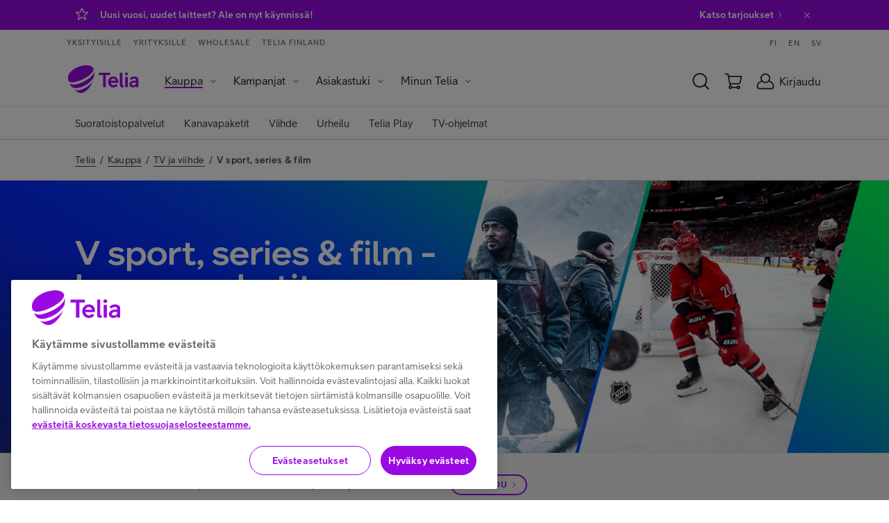

--- FILE ---
content_type: text/html;charset=UTF-8
request_url: https://www.telia.fi/kauppa/tv-ja-viihde/v-sport-series-film/?intcmp=vsportseriesfilm-herobutton
body_size: 19925
content:





























<!DOCTYPE html>
<!--[if lt IE 7]><html lang="fi" class="no-js lt-ie9 lt-ie8 lt-ie7" data-site='teliafi'><![endif]-->
<!--[if IE 7]><html lang="fi" class="no-js lt-ie9 lt-ie8" data-site='teliafi'><![endif]-->
<!--[if IE 8]><html lang="fi" class="no-js lt-ie9" data-site='teliafi'><![endif]-->
<!--[if gt IE 8]><!--><html xml:lang="fi" lang="fi" class="no-js" data-site='teliafi'><!--<![endif]-->
<head>
  <meta charset="UTF-8" />
  <meta name="viewport" content="width=device-width, initial-scale=1">



    <title>V sport, series &amp; film -kanavapaketit | Viasat | Telia Play</title>
    <meta property="og:title" content="V sport, series &amp; film -kanavapaketit | Viasat | Telia Play" />
    <meta name="twitter:title" content="V sport, series &amp; film -kanavapaketit | Viasat | Telia Play" />

  <meta name="description" content="Meiltä saat kaikki V sport, series &amp; film -kanavapaketit! Katso mm. formuloita, jääkiekkoa, jalkapalloa, elokuvia, dokumentteja ja lastenohjelmia. Tutustu!" />


  <meta http-equiv="X-UA-Compatible" content="IE=edge" />
  <meta property="og:description" content="Meiltä saat kaikki V sport, series &amp; film -kanavapaketit! Katso mm. formuloita, jääkiekkoa, jalkapalloa, elokuvia, dokumentteja ja lastenohjelmia. Tutustu!" />
  <meta name="twitter:description" content="Meiltä saat kaikki V sport, series &amp; film -kanavapaketit! Katso mm. formuloita, jääkiekkoa, jalkapalloa, elokuvia, dokumentteja ja lastenohjelmia. Tutustu!" />
  <meta name="twitter:card" content="summary_large_image" />



  <meta property="og:site_name" content="Telia" />
  <meta property="og:type" content="website" />
  <meta property="og:locale" content="fi_FI" />

















  <link rel="canonical" href="https://www.telia.fi/kauppa/tv-ja-viihde/v-sport-series-film" />

  <link rel="shortcut icon" href="/dam/jcr:9267c388-5ff5-4b61-b2bd-945049613c46/teliafi-favicon-48x48px.ico" />
  <link href="https://plus.google.com/100798820702005582644" rel="publisher" />
  <meta property="fb:page_id" content="103645656349867" />
  <meta name="apple-itunes-app" content="app-id=434697268">
  <link rel="manifest" href="/.resources/pride-ui-module/webresources/assets/other/manifest.json">



      <link rel="stylesheet" href="/.resources/pride-ui-module/webresources/css/pride-styles~2026-01-12-04-31-17-301~cache.css" media="all" />



    <script type="text/javascript">
      var cookieValidationUrl = 'https://www.telia.fi/login/rest/v1/session';
    </script>




      <!-- OneTrust Cookies Consent Notice start for telia.fi -->
      <script type="text/javascript" src="https://cdn.cookielaw.org/consent/f34135c0-364a-469d-9cee-5a7c281911c7/OtAutoBlock.js" ></script>
      <script src="https://cdn.cookielaw.org/scripttemplates/otSDKStub.js" data-document-language="true" type="text/javascript" charset="UTF-8" data-domain-script="f34135c0-364a-469d-9cee-5a7c281911c7" ></script>
      <script type="text/javascript" src="/.resources/pride-ui-module/webresources/js/external/onetrust-optout.js"></script>
      <!-- OneTrust Cookies Consent Notice end for telia.fi -->

  <script src="https://cdn.optimizely.com/js/25881590595.js"></script>





  <script data-ot-ignore defer src="/.resources/pride-ui-module/webresources/js/main.js"></script>
  <script data-ot-ignore defer src="https://ajax.googleapis.com/ajax/libs/jquery/3.7.1/jquery.min.js"></script>
  <script>
    (function(h,o,u,n,d) {
      h=h[d]=h[d]||{q:[],onReady:function(c){h.q.push(c)}}
      d=o.createElement(u);d.async=1;d.src=n
      n=o.getElementsByTagName(u)[0];n.parentNode.insertBefore(d,n)
    })(window,document,'script','https://www.datadoghq-browser-agent.com/datadog-rum-v4.js','DD_RUM')
      DD_RUM.onReady(function() {
        DD_RUM.init({
          applicationId: '4189b2ab-e033-4cb6-91ba-170e5fa16768',
          clientToken: 'pub7bb55af7ac334ffa4a639a5321907e9a',
          site: 'datadoghq.eu',
          service: 'teliafi',
          env: 'prod',
          // Specify a version number to identify the deployed version of your application in Datadog
          // version: '1.0.0',
          sampleRate: 10,
          sessionReplaySampleRate: 20,
          trackInteractions: true,
          trackResources: true,
          trackLongTasks: true,
          defaultPrivacyLevel: 'mask-user-input',
       });

       DD_RUM.startSessionReplayRecording();
    })
  </script>

  <script>
    if (navigator.userAgent.indexOf('AddSearchBot') != -1) {
      var x = document.getElementById('cookie-information-template-wrapper');
      x.style.display = 'none';
    }
  </script>

        <!-- Anti-flicker snippet -->
<style>.async-hide { opacity: 0 !important} </style>
<script>(function(a,s,y,n,c,h,i,d,e){s.className+=' '+y;h.start=1*new Date;
h.end=i=function(){s.className=s.className.replace(RegExp(' ?'+y),'')};
(a[n]=a[n]||[]).hide=h;setTimeout(function(){i();h.end=null},c);h.timeout=c;
})(window,document.documentElement,'async-hide','dataLayer',4000,
{'GTM-TSQVQH2':true});</script>

<!-- Google Tag Manager -->
<script>(function(w,d,s,l,i){w[l]=w[l]||[];w[l].push(
{'gtm.start': new Date().getTime(),event:'gtm.js'}
);var f=d.getElementsByTagName(s)[0],
j=d.createElement(s),dl=l!='dataLayer'?'&l='+l:'';j.async=true;j.src=
'https://cat.telia.fi/gtm.js?id='+i+dl;f.parentNode.insertBefore(j,f);
})(window,document,'script','dataLayer','GTM-TSQVQH2');</script>
<!-- End Google Tag Manager -->

<!-- Google Tag Manager -->
<script>(function(w,d,s,l,i){w[l]=w[l]||[];w[l].push({'gtm.start':
new Date().getTime(),event:'gtm.js'});var f=d.getElementsByTagName(s)[0],
j=d.createElement(s),dl=l!='dataLayer'?'&l='+l:'';j.async=true;j.src=
'https://cat.telia.fi/gtm.js?id='+i+dl;f.parentNode.insertBefore(j,f);
})(window,document,'script','dataLayer','GTM-K7SNB95');</script>
<!-- End Google Tag Manager -->
</head>

<body class="body--white body--nav-white" ontouchstart="">
  <div data-page="content-page" data-page-data='{"lazyLoadImages": true}'></div>
        <!-- Google Tag Manager (noscript) -->
<noscript><iframe src="https://www.googletagmanager.com/ns.html?id=GTM-TSQVQH2"
height="0" width="0" style="display:none;visibility:hidden"></iframe></noscript>
<!-- End Google Tag Manager (noscript) -->

  <div id="header-wrapper">

      <section  aria-label="Tärkeitä ilmoituksia" class="notificationSection">
        <!--googleoff: all -->


  <article aria-describedby="notification-aa3ed9517a0847db83c0d7771b057ad7" class="notification notification--purple notification--deleted" id="notification-aa3ed9517a0847db83c0d7771b057ad7" data-component="bottom-notification" data-cookiename="hide_notification_aa3ed9517a0847db83c0d7771b057ad7" data-parameter="" data-parametervalue="">
    <div class="grid">
      <div class="grid__col-12 notification__container">
        <i class="notification__icon" role="img" aria-label="hälytyskuvake">
              <svg class="icon icon--star" >
    <use xlink:href="/.resources/pride-ui-module/webresources/assets/icons/svg.svg#star"/>
  </svg>

        </i>

        <div class="notification__text">
          <span id="notification-aa3ed9517a0847db83c0d7771b057ad7" class="notification__text-content"><p><!--StartFragment -->Uusi vuosi, uudet laitteet? Ale on nyt k&auml;ynniss&auml;!&nbsp;<a href="https://www.telia.fi/kauppa/tarjoukset?intcmp=ale-notifikaatio-teliafi">Katso tarjoukset</a></p>
</span>
          <a class="notification__link" aria-hidden="true">  <svg class="icon icon--chevron-right" >
    <use xlink:href="/.resources/pride-ui-module/webresources/assets/icons/svg.svg#chevron-right"/>
  </svg>
</a>
        </div>
        <div class="notification__delete">
          <button class="deleteNotification" aria-label="Sulje ilmoitus">  <svg class="icon icon--close" >
    <use xlink:href="/.resources/pride-ui-module/webresources/assets/icons/svg.svg#close"/>
  </svg>
</button>
        </div>
      </div>
    </div>
  </article>



<!--googleon: all -->
      </section>

    <div id="navigation-wrapper">



<div
  class="overlay-container  "
  data-component="overlay-container"
  data-component-data='{"overlayId": "both-cart","editorMode": false}'
  hidden
>
  <div class="overlay-container__smoke" style="">
    <div class="overlay-container__modal overlay-container__modal--white overlay-container__modal--medium" onclick="event.stopPropagation()" role="dialog" aria-labelledby="dialogTitle" aria-modal="true">

      <div class="overlay-container__content-wrapper">
        <div class="overlay-container__close-button-container">
          <div class="overlay-container__title">
            <h4 class="overlay-container__title--black" id="dialogTitle">
              Ostoskorissasi on tuotteita molemmista verkkokaupoistamme
            </h4>
          </div>

          <button class="overlay-container__close-button" aria-label="sulje dialogi">
              <svg class="icon icon--close" >
    <use xlink:href="/.resources/pride-ui-module/webresources/assets/icons/svg.svg#close"/>
  </svg>

          </button>
        </div>

        <div class="overlay-container__content overlay-container__content--extra-vertical-padding-none">

<div class="textbox">
      <p>Kumpaan ostoskoriin haluat siirty&auml;?</p>

<p><span class="custom-button"><a class="button button--purchase button--icon-after" href="https://www.telia.fi/kauppa/checkout/cart"><span class="button--text">Laitteet</span><svg class="icon icon--chevron-right"><use xlink:href="/.resources/pride-ui-module/webresources/assets/icons/svg.svg#chevron-right"></use></svg></a></span></p>

<p><span class="custom-button"><a class="button button--purchase button--icon-after" href="https://kauppa.telia.fi/yksityisille/tuotteet/ostoskori.aspx"><span class="button--text">Liittym&auml;t ja palvelut</span><svg class="icon icon--chevron-right"><use xlink:href="/.resources/pride-ui-module/webresources/assets/icons/svg.svg#chevron-right"></use></svg></a></span></p>

</div>
        </div>
      </div>
    </div>
  </div>
</div>
 
<div class="cms-navigation-2019__general-overlay"></div>
<nav class="cms-navigation-2019 nav" data-component="navigation-2019" data-component-href='/telia-fi/navigation/0' data-component-data='{"shoppingCartUrl": "https://kauppa.telia.fi/yksityisille/tuotteet/ostoskori.aspx","shoppingCartSourceUrl": "https://kauppa.telia.fi/yksityisille/tuotteet/cart.aspx/cart.min.js","newB2BCartUrl": "","newB2BCartCookieName": "","bothShopCartAnchor": "","bothB2CShopCartAnchor": "#both-cart","newB2CCartUrl": "https://www.telia.fi/kauppa/checkout/cart","oldB2CCartCookieName": "eshop.CartCountOrder","newB2CCartCookieName": "b2c-new-ecom-cart-items","shoppingCartType": "B2C","loginOpenOnLoad": false,"loginRedirectPage": "https://www.telia.fi/kirjaudu","b2cEshopUrl": "https://kauppa.telia.fi/","b2bEcommerceUrl": "https://www.telia.fi/yrityksille/kauppa","ulmDomain": "https://id.telia.fi/rest/v80","ulmLoginCookieName": "ulmloggedin","teliafiUlmLoginCookieName": "TELIAULMLOGGEDIN"}'>
  <div class="cms-navigation-2019__top-bar">

        <section class="cms-navigation-2019__skip-container">
        <a href="#main-content" class="cms-navigation-2019__skip-link" aria-label="Hyppää sisältöön">Hyppää sisältöön</a>
          <a href="#" class="cms-navigation-2019__skip-chat" aria-label="Hyppää chattiin">Hyppää chattiin</a>
      </section>

      <div class="cms-navigation-2019__top-bar-container cms-common__grid-padding">
        <div class="cms-navigation-2019__market-segment-container">



        <a href="https://www.telia.fi" class="cms-navigation-2019__market-segment ">
          Yksityisille
        </a>


        <a href="https://www.telia.fi/yrityksille" class="cms-navigation-2019__market-segment ">
          Yrityksille
        </a>


        <a href="https://www.telia.fi/operaattoreille" class="cms-navigation-2019__market-segment ">
          Wholesale
        </a>


        <a href="https://www.telia.fi/telia-yrityksena" class="cms-navigation-2019__market-segment ">
          Telia Finland
        </a>
        </div>

        <div class="cms-navigation-2019__language-container">
            <a href="https://www.telia.fi" class="cms-navigation-2019__language">
              FI
            </a>
            <a href="https://www.telia.fi/english" class="cms-navigation-2019__language">
              EN
            </a>
            <a href="https://www.telia.fi/svenska" class="cms-navigation-2019__language">
              SV
            </a>
        </div>
      </div>
  </div>

  <nav class="cms-navigation-2019__main" aria-label="Päänavigaatio">
    <div class="cms-navigation-2019__main-container cms-common__grid-padding">
      <div class="cms-navigation-2019__main-left">















  <a href="https://www.telia.fi" class="cms-navigation-2019__logo" role="img" aria-label="Telia.fi Etusivulle">
      <svg class="icon icon--cms-telia-logo" aria-hidden="true">
    <use xlink:href="/.resources/pride-ui-module/webresources/assets/icons/svg.svg#cms-telia-logo"/>
  </svg>

  </a>

        <div id="menu-container" class="cms-navigation-2019__menu-container">
          <div class="cms-navigation-2019__market-segment-container cms-navigation-2019__market-segment-container--mobile">



        <a href="https://www.telia.fi" class="cms-navigation-2019__market-segment ">
          Yksityisille
        </a>


        <a href="https://www.telia.fi/yrityksille" class="cms-navigation-2019__market-segment ">
          Yrityksille
        </a>


        <a href="https://www.telia.fi/operaattoreille" class="cms-navigation-2019__market-segment ">
          Wholesale
        </a>


        <a href="https://www.telia.fi/telia-yrityksena" class="cms-navigation-2019__market-segment ">
          Telia Finland
        </a>
          </div>

          <div class="cms-navigation-2019__menu-and-language-container">

    <ul role="menubar" class="cms-navigation-2019__menu cms-navigation-2019__menu--level-1">
            <li role="menuitem" class="cms-navigation-2019__menu-item cms-navigation-2019__menu-item--dropdown cms-navigation-2019__menu-item--active">
              <button id="menuButton-Kauppa" aria-expanded="false" aria-label="Kauppa Menu" aria-haspopup="true" class="cms-navigation-2019__menu-item-text" aria-controls="menu-Kauppa">Kauppa</button>
              <i class="cms-navigation-2019__menu-dropdown-icon" aria-hidden="false"  aria-label="Expand menu">  <svg class="icon icon--chevron-down" >
    <use xlink:href="/.resources/pride-ui-module/webresources/assets/icons/svg.svg#chevron-down"/>
  </svg>
</i>
              <ul role="menu" class="cms-navigation-2019__menu cms-navigation-2019__menu--level-2" id="menu-Kauppa" aria-labelledby="menuButton-Kauppa">

                    <li role="menuitem" class="cms-navigation-2019__menu-item cms-navigation-2019__menu-item--dropdown ">
                      <button id="menuButton-Puhelinliittymät" aria-expanded="false" aria-label="Puhelinliittymät Menu" aria-haspopup="true" class="cms-navigation-2019__menu-item-text" aria-controls="menu-Puhelinliittymät">Puhelinliittymät</button>
                      <i class="cms-navigation-2019__menu-dropdown-icon" aria-hidden="false"  aria-label="Expand menu">  <svg class="icon icon--chevron-down" >
    <use xlink:href="/.resources/pride-ui-module/webresources/assets/icons/svg.svg#chevron-down"/>
  </svg>
</i>
                      <ul role="menu" class="cms-navigation-2019__menu cms-navigation-2019__menu--level-3" id="menu-Puhelinliittymät" aria-labelledby="menuButton-Puhelinliittymät">                        
                          <li role="menuitem" class="cms-navigation-2019__menu-item ">
                            <a href="https://www.telia.fi/kampanjat/liittymat/liittymaedut" class="cms-navigation-2019__menu-item-text">Liittymäedut</a>
                          </li>
                          <li role="menuitem" class="cms-navigation-2019__menu-item ">
                            <a href="https://kauppa.telia.fi/yksityisille/tuotteet/puhelinliittymat.aspx" class="cms-navigation-2019__menu-item-text">Kaikki liittymät</a>
                          </li>
                          <li role="menuitem" class="cms-navigation-2019__menu-item ">
                            <a href="https://www.telia.fi/5g/5g" class="cms-navigation-2019__menu-item-text">5G-puhelinliittymät</a>
                          </li>
                          <li role="menuitem" class="cms-navigation-2019__menu-item ">
                            <a href="https://www.telia.fi/kauppa/liittymat/liittyma-lapselle" class="cms-navigation-2019__menu-item-text">Liittymä lapselle</a>
                          </li>
                          <li role="menuitem" class="cms-navigation-2019__menu-item ">
                            <a href="https://www.telia.fi/dot/puhelinliittymat" class="cms-navigation-2019__menu-item-text">Telia Dot</a>
                          </li>
                          <li role="menuitem" class="cms-navigation-2019__menu-item ">
                            <a href="https://www.telia.fi/kauppa/liittymat/prepaid" class="cms-navigation-2019__menu-item-text">Prepaid</a>
                          </li>
                          <li role="menuitem" class="cms-navigation-2019__menu-item ">
                            <a href="https://www.telia.fi/kauppa/liittymat/e-sim" class="cms-navigation-2019__menu-item-text">eSIM</a>
                          </li>
                          <li role="menuitem" class="cms-navigation-2019__menu-item ">
                            <a href="https://www.telia.fi/kauppa/liittymat/yhteysmulti" class="cms-navigation-2019__menu-item-text">Multi-rinnakkaisliittymä</a>
                          </li>
                          <li role="menuitem" class="cms-navigation-2019__menu-item ">
                            <a href="https://www.telia.fi/matkalla" class="cms-navigation-2019__menu-item-text">Liittymät ulkomailla</a>
                          </li>
                          <li role="menuitem" class="cms-navigation-2019__menu-item cms-navigation-2019__menu-item--last">
                            <a href="https://www.telia.fi/yrityksille/kauppa/tuotteet/puhelinliittymat" class="cms-navigation-2019__menu-item-text">Liittymät yritysasiakkaille</a>
                          </li>
                      </ul>
                    </li>

                    <li role="menuitem" class="cms-navigation-2019__menu-item cms-navigation-2019__menu-item--dropdown ">
                      <button id="menuButton-Nettiliittymät" aria-expanded="false" aria-label="Nettiliittymät Menu" aria-haspopup="true" class="cms-navigation-2019__menu-item-text" aria-controls="menu-Nettiliittymät">Nettiliittymät</button>
                      <i class="cms-navigation-2019__menu-dropdown-icon" aria-hidden="false"  aria-label="Expand menu">  <svg class="icon icon--chevron-down" >
    <use xlink:href="/.resources/pride-ui-module/webresources/assets/icons/svg.svg#chevron-down"/>
  </svg>
</i>
                      <ul role="menu" class="cms-navigation-2019__menu cms-navigation-2019__menu--level-3" id="menu-Nettiliittymät" aria-labelledby="menuButton-Nettiliittymät">                        
                          <li role="menuitem" class="cms-navigation-2019__menu-item ">
                            <a href="https://www.telia.fi/kauppa/kodin-netti/netti-kotiin" class="cms-navigation-2019__menu-item-text">Netti kotiin</a>
                          </li>
                          <li role="menuitem" class="cms-navigation-2019__menu-item ">
                            <a href="https://www.telia.fi/kauppa/kodin-netti/5g-netti-kotiin" class="cms-navigation-2019__menu-item-text">5G-netti kotiin</a>
                          </li>
                          <li role="menuitem" class="cms-navigation-2019__menu-item ">
                            <a href="https://kauppa.telia.fi/yksityisille/tuotteet/mobiililaajakaista.aspx" class="cms-navigation-2019__menu-item-text">Mobiililaajakaista</a>
                          </li>
                          <li role="menuitem" class="cms-navigation-2019__menu-item ">
                            <a href="https://www.telia.fi/kauppa/liittymat/laitenetti" class="cms-navigation-2019__menu-item-text">Laitenetti</a>
                          </li>
                          <li role="menuitem" class="cms-navigation-2019__menu-item ">
                            <a href="https://www.telia.fi/kauppa/liittymat/prepaid" class="cms-navigation-2019__menu-item-text">Prepaid-netti</a>
                          </li>
                          <li role="menuitem" class="cms-navigation-2019__menu-item ">
                            <a href="https://www.telia.fi/matkalla" class="cms-navigation-2019__menu-item-text">Liittymät ulkomailla</a>
                          </li>
                          <li role="menuitem" class="cms-navigation-2019__menu-item cms-navigation-2019__menu-item--last">
                            <a href="https://www.telia.fi/dot/laajakaistaliittymat/" class="cms-navigation-2019__menu-item-text">Telia Dot</a>
                          </li>
                      </ul>
                    </li>

                    <li role="menuitem" class="cms-navigation-2019__menu-item cms-navigation-2019__menu-item--dropdown ">
                      <button id="menuButton-Laitteet" aria-expanded="false" aria-label="Laitteet Menu" aria-haspopup="true" class="cms-navigation-2019__menu-item-text" aria-controls="menu-Laitteet">Laitteet</button>
                      <i class="cms-navigation-2019__menu-dropdown-icon" aria-hidden="false"  aria-label="Expand menu">  <svg class="icon icon--chevron-down" >
    <use xlink:href="/.resources/pride-ui-module/webresources/assets/icons/svg.svg#chevron-down"/>
  </svg>
</i>
                      <ul role="menu" class="cms-navigation-2019__menu cms-navigation-2019__menu--level-3" id="menu-Laitteet" aria-labelledby="menuButton-Laitteet">                        
                          <li role="menuitem" class="cms-navigation-2019__menu-item ">
                            <a href="https://www.telia.fi/kauppa" class="cms-navigation-2019__menu-item-text">Kaikki laitteet</a>
                          </li>
                          <li role="menuitem" class="cms-navigation-2019__menu-item ">
                            <a href="https://www.telia.fi/kauppa/puhelimet/puhelimet" class="cms-navigation-2019__menu-item-text">Puhelimet</a>
                          </li>
                          <li role="menuitem" class="cms-navigation-2019__menu-item ">
                            <a href="https://www.telia.fi/kauppa/alykellot/lasten-alykellot" class="cms-navigation-2019__menu-item-text">Kellopuhelimet</a>
                          </li>
                          <li role="menuitem" class="cms-navigation-2019__menu-item ">
                            <a href="https://www.telia.fi/kauppa/tabletit/tabletit" class="cms-navigation-2019__menu-item-text">Tabletit</a>
                          </li>
                          <li role="menuitem" class="cms-navigation-2019__menu-item ">
                            <a href="https://www.telia.fi/kauppa/tietokoneet" class="cms-navigation-2019__menu-item-text">Tietokoneet</a>
                          </li>
                          <li role="menuitem" class="cms-navigation-2019__menu-item ">
                            <a href="https://www.telia.fi/kauppa/televisiot/televisiot" class="cms-navigation-2019__menu-item-text">Televisiot</a>
                          </li>
                          <li role="menuitem" class="cms-navigation-2019__menu-item ">
                            <a href="https://www.telia.fi/kauppa/kuulokkeet" class="cms-navigation-2019__menu-item-text">Kuulokkeet</a>
                          </li>
                          <li role="menuitem" class="cms-navigation-2019__menu-item ">
                            <a href="https://www.telia.fi/kauppa/kaiuttimet" class="cms-navigation-2019__menu-item-text">Kaiuttimet</a>
                          </li>
                          <li role="menuitem" class="cms-navigation-2019__menu-item ">
                            <a href="https://www.telia.fi/kauppa/pelaaminen" class="cms-navigation-2019__menu-item-text">Pelaaminen</a>
                          </li>
                          <li role="menuitem" class="cms-navigation-2019__menu-item ">
                            <a href="https://www.telia.fi/kauppa/alykellot" class="cms-navigation-2019__menu-item-text">Älykellot</a>
                          </li>
                          <li role="menuitem" class="cms-navigation-2019__menu-item ">
                            <a href="https://www.telia.fi/kauppa/alykoti" class="cms-navigation-2019__menu-item-text">Älykoti</a>
                          </li>
                          <li role="menuitem" class="cms-navigation-2019__menu-item ">
                            <a href="https://www.telia.fi/kauppa/pienkoneet" class="cms-navigation-2019__menu-item-text">Pienkoneet</a>
                          </li>
                          <li role="menuitem" class="cms-navigation-2019__menu-item cms-navigation-2019__menu-item--last">
                            <a href="https://www.telia.fi/kauppa/reitittimet-ja-modeemit" class="cms-navigation-2019__menu-item-text">Nettilaitteet</a>
                          </li>
                      </ul>
                    </li>

                    <li role="menuitem" class="cms-navigation-2019__menu-item cms-navigation-2019__menu-item--dropdown ">
                      <button id="menuButton-Laite-ja-liittymä" aria-expanded="false" aria-label="Laite ja liittymä Menu" aria-haspopup="true" class="cms-navigation-2019__menu-item-text" aria-controls="menu-Laite-ja-liittymä">Laite ja liittymä</button>
                      <i class="cms-navigation-2019__menu-dropdown-icon" aria-hidden="false"  aria-label="Expand menu">  <svg class="icon icon--chevron-down" >
    <use xlink:href="/.resources/pride-ui-module/webresources/assets/icons/svg.svg#chevron-down"/>
  </svg>
</i>
                      <ul role="menu" class="cms-navigation-2019__menu cms-navigation-2019__menu--level-3" id="menu-Laite-ja-liittymä" aria-labelledby="menuButton-Laite-ja-liittymä">                        
                          <li role="menuitem" class="cms-navigation-2019__menu-item ">
                            <a href="https://kauppa.telia.fi/kauppa/laitteet/alykellot/lasten-kellopuhelin-ja-liittyma?sort=Price" class="cms-navigation-2019__menu-item-text">Kellopuhelin liittymällä</a>
                          </li>
                          <li role="menuitem" class="cms-navigation-2019__menu-item ">
                            <a href="https://kauppa.telia.fi/kauppa/laitteet/tabletit/tabletti-ja-liittyma" class="cms-navigation-2019__menu-item-text">Tabletti liittymällä</a>
                          </li>
                          <li role="menuitem" class="cms-navigation-2019__menu-item cms-navigation-2019__menu-item--last">
                            <a href="https://kauppa.telia.fi/kauppa/laitteet/tietokoneet/kannettava-tietokone-ja-liittyma" class="cms-navigation-2019__menu-item-text">Tietokone liittymällä</a>
                          </li>
                      </ul>
                    </li>

                    <li role="menuitem" class="cms-navigation-2019__menu-item cms-navigation-2019__menu-item--dropdown ">
                      <button id="menuButton-TV-ja-viihde" aria-expanded="false" aria-label="TV ja viihde Menu" aria-haspopup="true" class="cms-navigation-2019__menu-item-text" aria-controls="menu-TV-ja-viihde">TV ja viihde</button>
                      <i class="cms-navigation-2019__menu-dropdown-icon" aria-hidden="false"  aria-label="Expand menu">  <svg class="icon icon--chevron-down" >
    <use xlink:href="/.resources/pride-ui-module/webresources/assets/icons/svg.svg#chevron-down"/>
  </svg>
</i>
                      <ul role="menu" class="cms-navigation-2019__menu cms-navigation-2019__menu--level-3" id="menu-TV-ja-viihde" aria-labelledby="menuButton-TV-ja-viihde">                        
                          <li role="menuitem" class="cms-navigation-2019__menu-item ">
                            <a href="https://www.telia.fi/kauppa/tv-ja-viihde" class="cms-navigation-2019__menu-item-text">Suosittua nyt</a>
                          </li>
                          <li role="menuitem" class="cms-navigation-2019__menu-item ">
                            <a href="https://kauppa.telia.fi/kauppa/suoratoisto" class="cms-navigation-2019__menu-item-text">Suoratoistopalvelut</a>
                          </li>
                          <li role="menuitem" class="cms-navigation-2019__menu-item ">
                            <a href="https://www.telia.fi/kauppa/tv-ja-viihde/kanavapaketit" class="cms-navigation-2019__menu-item-text">Kanavapaketit</a>
                          </li>
                          <li role="menuitem" class="cms-navigation-2019__menu-item ">
                            <a href="https://www.telia.fi/kauppa/tv-ja-viihde/viihde" class="cms-navigation-2019__menu-item-text">Viihde</a>
                          </li>
                          <li role="menuitem" class="cms-navigation-2019__menu-item ">
                            <a href="https://www.telia.fi/kauppa/tv-ja-viihde/urheilu" class="cms-navigation-2019__menu-item-text">Urheilu</a>
                          </li>
                          <li role="menuitem" class="cms-navigation-2019__menu-item ">
                            <a href="https://www.telia.fi/kauppa/tv-ja-viihde/telia-play" class="cms-navigation-2019__menu-item-text">Telia Play</a>
                          </li>
                          <li role="menuitem" class="cms-navigation-2019__menu-item cms-navigation-2019__menu-item--last">
                            <a href="https://www.telia.fi/kauppa/tv-ja-viihde/tv-ohjelmat" class="cms-navigation-2019__menu-item-text">TV-ohjelmat</a>
                          </li>
                      </ul>
                    </li>

                    <li role="menuitem" class="cms-navigation-2019__menu-item cms-navigation-2019__menu-item--dropdown ">
                      <button id="menuButton-Tietoturva" aria-expanded="false" aria-label="Tietoturva Menu" aria-haspopup="true" class="cms-navigation-2019__menu-item-text" aria-controls="menu-Tietoturva">Tietoturva</button>
                      <i class="cms-navigation-2019__menu-dropdown-icon" aria-hidden="false"  aria-label="Expand menu">  <svg class="icon icon--chevron-down" >
    <use xlink:href="/.resources/pride-ui-module/webresources/assets/icons/svg.svg#chevron-down"/>
  </svg>
</i>
                      <ul role="menu" class="cms-navigation-2019__menu cms-navigation-2019__menu--level-3" id="menu-Tietoturva" aria-labelledby="menuButton-Tietoturva">                        
                          <li role="menuitem" class="cms-navigation-2019__menu-item ">
                            <a href="https://www.telia.fi/kampanjat/turvallisesti-verkossa" class="cms-navigation-2019__menu-item-text">Turvallisesti verkossa</a>
                          </li>
                          <li role="menuitem" class="cms-navigation-2019__menu-item ">
                            <a href="https://www.telia.fi/kauppa/palvelut/turvapaketti" class="cms-navigation-2019__menu-item-text">Turvapaketti</a>
                          </li>
                          <li role="menuitem" class="cms-navigation-2019__menu-item cms-navigation-2019__menu-item--last">
                            <a href="https://www.telia.fi/kauppa/palvelut/mobiilivarmenne" class="cms-navigation-2019__menu-item-text">Mobiilivarmenne</a>
                          </li>
                      </ul>
                    </li>

                    <li role="menuitem" class="cms-navigation-2019__menu-item cms-navigation-2019__menu-item--dropdown ">
                      <button id="menuButton-Palvelut-ja-sovellukset" aria-expanded="false" aria-label="Palvelut ja sovellukset Menu" aria-haspopup="true" class="cms-navigation-2019__menu-item-text" aria-controls="menu-Palvelut-ja-sovellukset">Palvelut ja sovellukset</button>
                      <i class="cms-navigation-2019__menu-dropdown-icon" aria-hidden="false"  aria-label="Expand menu">  <svg class="icon icon--chevron-down" >
    <use xlink:href="/.resources/pride-ui-module/webresources/assets/icons/svg.svg#chevron-down"/>
  </svg>
</i>
                      <ul role="menu" class="cms-navigation-2019__menu cms-navigation-2019__menu--level-3" id="menu-Palvelut-ja-sovellukset" aria-labelledby="menuButton-Palvelut-ja-sovellukset">                        
                          <li role="menuitem" class="cms-navigation-2019__menu-item ">
                            <a href="https://www.telia.fi/kauppa/palvelut/kaikki-palvelut" class="cms-navigation-2019__menu-item-text">Kaikki palvelut</a>
                          </li>
                          <li role="menuitem" class="cms-navigation-2019__menu-item ">
                            <a href="https://www.telia.fi/kauppa/palvelut/minun-telia" class="cms-navigation-2019__menu-item-text">Minun Telia -sovellus</a>
                          </li>
                          <li role="menuitem" class="cms-navigation-2019__menu-item ">
                            <a href="https://www.telia.fi/dot" class="cms-navigation-2019__menu-item-text">Telia Dot -sovellus</a>
                          </li>
                          <li role="menuitem" class="cms-navigation-2019__menu-item ">
                            <a href="https://www.telia.fi/kauppa/palvelut/klarna" class="cms-navigation-2019__menu-item-text">Klarna</a>
                          </li>
                          <li role="menuitem" class="cms-navigation-2019__menu-item cms-navigation-2019__menu-item--last">
                            <a href="https://www.telia.fi/kauppa/palvelut/mobiilimaksu" class="cms-navigation-2019__menu-item-text">Mobiilimaksu</a>
                          </li>
                      </ul>
                    </li>

                    <li role="menuitem" class="cms-navigation-2019__menu-item ">
                      <a href="https://www.telia.fi/edut/asiakasedut" class="cms-navigation-2019__menu-item-text">Asiakasedut</a>
                    </li>

                    <li role="menuitem" class="cms-navigation-2019__menu-item cms-navigation-2019__menu-item--last">
                      <a href="https://www.telia.fi/kauppa/tarjoukset" class="cms-navigation-2019__menu-item-text">Tarjoukset</a>
                    </li>
              </ul>
            </li>
            <li role="menuitem" class="cms-navigation-2019__menu-item cms-navigation-2019__menu-item--dropdown ">
              <button id="menuButton-Kampanjat" aria-expanded="false" aria-label="Kampanjat Menu" aria-haspopup="true" class="cms-navigation-2019__menu-item-text" aria-controls="menu-Kampanjat">Kampanjat</button>
              <i class="cms-navigation-2019__menu-dropdown-icon" aria-hidden="false"  aria-label="Expand menu">  <svg class="icon icon--chevron-down" >
    <use xlink:href="/.resources/pride-ui-module/webresources/assets/icons/svg.svg#chevron-down"/>
  </svg>
</i>
              <ul role="menu" class="cms-navigation-2019__menu cms-navigation-2019__menu--level-2" id="menu-Kampanjat" aria-labelledby="menuButton-Kampanjat">

                    <li role="menuitem" class="cms-navigation-2019__menu-item ">
                      <a href="https://www.telia.fi/kauppa/tarjoukset" class="cms-navigation-2019__menu-item-text">Ale on käynnissä</a>
                    </li>

                    <li role="menuitem" class="cms-navigation-2019__menu-item ">
                      <a href="https://www.telia.fi/kampanjat/liittymat/liittymaedut" class="cms-navigation-2019__menu-item-text">Liittymäedut</a>
                    </li>

                    <li role="menuitem" class="cms-navigation-2019__menu-item ">
                      <a href="https://www.telia.fi/kauppa/liittymat/mobiililaajakaistatarjous" class="cms-navigation-2019__menu-item-text">Mobiililaajakaista etuhintaan</a>
                    </li>

                    <li role="menuitem" class="cms-navigation-2019__menu-item ">
                      <a href="https://kauppa.telia.fi/kauppa/suoratoisto" class="cms-navigation-2019__menu-item-text">MTV Katsomon tai HBO Maxin viihdettä nyt 6 kk hintaan 3,95 €/kk</a>
                    </li>

                    <li role="menuitem" class="cms-navigation-2019__menu-item ">
                      <a href="https://www.telia.fi/kauppa/asiakasetulaitteet" class="cms-navigation-2019__menu-item-text">Asiakasetulaitteet</a>
                    </li>

                    <li role="menuitem" class="cms-navigation-2019__menu-item cms-navigation-2019__menu-item--last">
                      <a href="https://www.telia.fi/kauppa/kierratyskampanja" class="cms-navigation-2019__menu-item-text">Laitteiden kierrätysetukampanjat</a>
                    </li>
              </ul>
            </li>
            <li role="menuitem" class="cms-navigation-2019__menu-item cms-navigation-2019__menu-item--dropdown ">
              <button id="menuButton-Asiakastuki" aria-expanded="false" aria-label="Asiakastuki Menu" aria-haspopup="true" class="cms-navigation-2019__menu-item-text" aria-controls="menu-Asiakastuki">Asiakastuki</button>
              <i class="cms-navigation-2019__menu-dropdown-icon" aria-hidden="false"  aria-label="Expand menu">  <svg class="icon icon--chevron-down" >
    <use xlink:href="/.resources/pride-ui-module/webresources/assets/icons/svg.svg#chevron-down"/>
  </svg>
</i>
              <ul role="menu" class="cms-navigation-2019__menu cms-navigation-2019__menu--level-2" id="menu-Asiakastuki" aria-labelledby="menuButton-Asiakastuki">

                    <li role="menuitem" class="cms-navigation-2019__menu-item ">
                      <a href="https://www.telia.fi/asiakastuki" class="cms-navigation-2019__menu-item-text">Hae ohjeista</a>
                    </li>

                    <li role="menuitem" class="cms-navigation-2019__menu-item cms-navigation-2019__menu-item--dropdown ">
                      <button id="menuButton-Ohjeet-aiheittain" aria-expanded="false" aria-label="Ohjeet aiheittain Menu" aria-haspopup="true" class="cms-navigation-2019__menu-item-text" aria-controls="menu-Ohjeet-aiheittain">Ohjeet aiheittain</button>
                      <i class="cms-navigation-2019__menu-dropdown-icon" aria-hidden="false"  aria-label="Expand menu">  <svg class="icon icon--chevron-down" >
    <use xlink:href="/.resources/pride-ui-module/webresources/assets/icons/svg.svg#chevron-down"/>
  </svg>
</i>
                      <ul role="menu" class="cms-navigation-2019__menu cms-navigation-2019__menu--level-3" id="menu-Ohjeet-aiheittain" aria-labelledby="menuButton-Ohjeet-aiheittain">                        
                          <li role="menuitem" class="cms-navigation-2019__menu-item ">
                            <a href="https://www.telia.fi/asiakastuki/liittymat" class="cms-navigation-2019__menu-item-text">Puhelinliittymät</a>
                          </li>
                          <li role="menuitem" class="cms-navigation-2019__menu-item ">
                            <a href="https://www.telia.fi/asiakastuki/nettiyhteydet" class="cms-navigation-2019__menu-item-text">Nettiyhteydet</a>
                          </li>
                          <li role="menuitem" class="cms-navigation-2019__menu-item ">
                            <a href="https://www.telia.fi/asiakastuki/laitteet" class="cms-navigation-2019__menu-item-text">Laitteet</a>
                          </li>
                          <li role="menuitem" class="cms-navigation-2019__menu-item ">
                            <a href="https://www.telia.fi/asiakastuki/tv-ja-viihde" class="cms-navigation-2019__menu-item-text">TV ja viihde</a>
                          </li>
                          <li role="menuitem" class="cms-navigation-2019__menu-item ">
                            <a href="https://www.telia.fi/asiakastuki/palvelut" class="cms-navigation-2019__menu-item-text">Palvelut</a>
                          </li>
                          <li role="menuitem" class="cms-navigation-2019__menu-item ">
                            <a href="https://www.telia.fi/asiakastuki/laskutus-ja-asiakkuus" class="cms-navigation-2019__menu-item-text">Laskutus, asiakkuus ja tilaukset</a>
                          </li>
                          <li role="menuitem" class="cms-navigation-2019__menu-item cms-navigation-2019__menu-item--last">
                            <a href="https://www.telia.fi/asiakastuki/verkko" class="cms-navigation-2019__menu-item-text">Verkko</a>
                          </li>
                      </ul>
                    </li>

                    <li role="menuitem" class="cms-navigation-2019__menu-item cms-navigation-2019__menu-item--dropdown ">
                      <button id="menuButton-Turvallisuus" aria-expanded="false" aria-label="Turvallisuus Menu" aria-haspopup="true" class="cms-navigation-2019__menu-item-text" aria-controls="menu-Turvallisuus">Turvallisuus</button>
                      <i class="cms-navigation-2019__menu-dropdown-icon" aria-hidden="false"  aria-label="Expand menu">  <svg class="icon icon--chevron-down" >
    <use xlink:href="/.resources/pride-ui-module/webresources/assets/icons/svg.svg#chevron-down"/>
  </svg>
</i>
                      <ul role="menu" class="cms-navigation-2019__menu cms-navigation-2019__menu--level-3" id="menu-Turvallisuus" aria-labelledby="menuButton-Turvallisuus">                        
                          <li role="menuitem" class="cms-navigation-2019__menu-item ">
                            <a href="https://www.telia.fi/asiakastuki/digiturvallisuus" class="cms-navigation-2019__menu-item-text">Digiturvallisuus</a>
                          </li>
                          <li role="menuitem" class="cms-navigation-2019__menu-item ">
                            <a href="https://www.telia.fi/asiakastuki/palvelut/turvapaketti" class="cms-navigation-2019__menu-item-text">Turvapaketti-ohjeet</a>
                          </li>
                          <li role="menuitem" class="cms-navigation-2019__menu-item ">
                            <a href="https://www.telia.fi/asiakastuki/palvelut/mobiilivarmenne" class="cms-navigation-2019__menu-item-text">Mobiilivarmenne-ohjeet</a>
                          </li>
                          <li role="menuitem" class="cms-navigation-2019__menu-item cms-navigation-2019__menu-item--last">
                            <a href="https://www.telia.fi/asiakastuki/nettiyhteydet/wifi-suojaus" class="cms-navigation-2019__menu-item-text">Wifi-yhteyden suojaus</a>
                          </li>
                      </ul>
                    </li>

                    <li role="menuitem" class="cms-navigation-2019__menu-item cms-navigation-2019__menu-item--dropdown ">
                      <button id="menuButton-Verkon-toimivuus" aria-expanded="false" aria-label="Verkon toimivuus Menu" aria-haspopup="true" class="cms-navigation-2019__menu-item-text" aria-controls="menu-Verkon-toimivuus">Verkon toimivuus</button>
                      <i class="cms-navigation-2019__menu-dropdown-icon" aria-hidden="false"  aria-label="Expand menu">  <svg class="icon icon--chevron-down" >
    <use xlink:href="/.resources/pride-ui-module/webresources/assets/icons/svg.svg#chevron-down"/>
  </svg>
</i>
                      <ul role="menu" class="cms-navigation-2019__menu cms-navigation-2019__menu--level-3" id="menu-Verkon-toimivuus" aria-labelledby="menuButton-Verkon-toimivuus">                        
                          <li role="menuitem" class="cms-navigation-2019__menu-item ">
                            <a href="https://www.telia.fi/asiakastuki/kuuluvuuskartta" class="cms-navigation-2019__menu-item-text">Kuuluvuuskartta</a>
                          </li>
                          <li role="menuitem" class="cms-navigation-2019__menu-item ">
                            <a href="https://www.telia.fi/asiakastuki/kuuluvuuskartta?appmode=outage" class="cms-navigation-2019__menu-item-text">Mobiiliverkon häiriökartta</a>
                          </li>
                          <li role="menuitem" class="cms-navigation-2019__menu-item ">
                            <a href="https://www.telia.fi/asiakastuki/kiintean-verkon-hairiokartta" class="cms-navigation-2019__menu-item-text">Kiinteän verkon häiriökartta</a>
                          </li>
                          <li role="menuitem" class="cms-navigation-2019__menu-item ">
                            <a href="https://www.telia.fi/asiakastuki/viat-ja-hairiot" class="cms-navigation-2019__menu-item-text">Häiriötiedotteet ja korjatut viat</a>
                          </li>
                          <li role="menuitem" class="cms-navigation-2019__menu-item cms-navigation-2019__menu-item--last">
                            <a href="https://www.telia.fi/asiakastuki/viat-ja-hairiot/hairiotiedotteiden-tilaus" class="cms-navigation-2019__menu-item-text">Häiriötiedotteiden tilaus</a>
                          </li>
                      </ul>
                    </li>

                    <li role="menuitem" class="cms-navigation-2019__menu-item cms-navigation-2019__menu-item--dropdown ">
                      <button id="menuButton-Ota-yhteyttä" aria-expanded="false" aria-label="Ota yhteyttä Menu" aria-haspopup="true" class="cms-navigation-2019__menu-item-text" aria-controls="menu-Ota-yhteyttä">Ota yhteyttä</button>
                      <i class="cms-navigation-2019__menu-dropdown-icon" aria-hidden="false"  aria-label="Expand menu">  <svg class="icon icon--chevron-down" >
    <use xlink:href="/.resources/pride-ui-module/webresources/assets/icons/svg.svg#chevron-down"/>
  </svg>
</i>
                      <ul role="menu" class="cms-navigation-2019__menu cms-navigation-2019__menu--level-3" id="menu-Ota-yhteyttä" aria-labelledby="menuButton-Ota-yhteyttä">                        
                          <li role="menuitem" class="cms-navigation-2019__menu-item ">
                            <a href="https://www.telia.fi/asiakastuki/yhteystiedot" class="cms-navigation-2019__menu-item-text">Yhteystiedot</a>
                          </li>
                          <li role="menuitem" class="cms-navigation-2019__menu-item ">
                            <a href="https://www.telia.fi/asiakastuki/viat-ja-hairiot/hairioilmoitus" class="cms-navigation-2019__menu-item-text">Tee häiriöilmoitus</a>
                          </li>
                          <li role="menuitem" class="cms-navigation-2019__menu-item ">
                            <a href="https://www.telia.fi/kauppahaku" class="cms-navigation-2019__menu-item-text">Etsi lähin Telia Kauppa</a>
                          </li>
                          <li role="menuitem" class="cms-navigation-2019__menu-item cms-navigation-2019__menu-item--last">
                            <a href="https://www.telia.fi/helppi/" class="cms-navigation-2019__menu-item-text">Telia Helppi -tukipalvelu</a>
                          </li>
                      </ul>
                    </li>

                    <li role="menuitem" class="cms-navigation-2019__menu-item cms-navigation-2019__menu-item--last">
                      <a href="https://yhteiso.telia.fi/" class="cms-navigation-2019__menu-item-text">Telia Yhteisö</a>
                    </li>
              </ul>
            </li>

      <li role="menuitem" class="cms-navigation-2019__menu-item cms-navigation-2019__menu-item--dropdown">
        <button id="minunTeliaMenuButton-Minun-Telia" aria-expanded="false" aria-controls="minunTeliaMenu-Minun-Telia" aria-haspopup="true" class="cms-navigation-2019__menu-item-text">Minun Telia</button>
        <i class="cms-navigation-2019__menu-dropdown-icon" aria-label="Expand menu">  <svg class="icon icon--chevron-down" >
    <use xlink:href="/.resources/pride-ui-module/webresources/assets/icons/svg.svg#chevron-down"/>
  </svg>
</i>
        <ul id="minunTeliaMenu-Minun-Telia" role="menu" class="cms-navigation-2019__menu cms-navigation-2019__menu--level-2" aria-labelledby="minunTeliaMenuButton-Minun-Telia">
            <li role="menuitem" class="cms-navigation-2019__menu-item cms-navigation-2019__menu-item--disabled">
              <a href="https://www.telia.fi/OmatSivut/main.do" class="cms-navigation-2019__menu-item-text">Liittymäni ja palveluni
                <i class="cms-navigation-2019__menu-security-icon" role="img" aria-label="Kirjautuminenvaaditaan">  <svg class="icon icon--2019-security" >
    <use xlink:href="/.resources/pride-ui-module/webresources/assets/icons/svg.svg#2019-security"/>
  </svg>
</i>
              </a>
            </li>
            <li role="menuitem" class="cms-navigation-2019__menu-item cms-navigation-2019__menu-item--disabled">
              <a href="https://www.telia.fi/OmatSivut/#/customer/benefits" class="cms-navigation-2019__menu-item-text">Omat edut ja tarjoukset
                <i class="cms-navigation-2019__menu-security-icon" role="img" aria-label="Kirjautuminenvaaditaan">  <svg class="icon icon--2019-security" >
    <use xlink:href="/.resources/pride-ui-module/webresources/assets/icons/svg.svg#2019-security"/>
  </svg>
</i>
              </a>
            </li>
            <li role="menuitem" class="cms-navigation-2019__menu-item cms-navigation-2019__menu-item--disabled">
              <a href="https://www.telia.fi/OmatSivut/messagingCenter.do" class="cms-navigation-2019__menu-item-text">Laskut ja viestit
                <i class="cms-navigation-2019__menu-security-icon" role="img" aria-label="Kirjautuminenvaaditaan">  <svg class="icon icon--2019-security" >
    <use xlink:href="/.resources/pride-ui-module/webresources/assets/icons/svg.svg#2019-security"/>
  </svg>
</i>
              </a>
            </li>
            <li role="menuitem" class="cms-navigation-2019__menu-item cms-navigation-2019__menu-item--disabled">
              <a href="https://www.telia.fi/OmatSivut/customerInfo.do?action=CUSTOMERINFO" class="cms-navigation-2019__menu-item-text">Omat tiedot ja asetukset
                <i class="cms-navigation-2019__menu-security-icon" role="img" aria-label="Kirjautuminenvaaditaan">  <svg class="icon icon--2019-security" >
    <use xlink:href="/.resources/pride-ui-module/webresources/assets/icons/svg.svg#2019-security"/>
  </svg>
</i>
              </a>
            </li>
            <li role="menuitem" class="cms-navigation-2019__menu-item ">
              <a href="https://www.telia.fi/kauppa/palvelut/minun-telia" class="cms-navigation-2019__menu-item-text">Minun Telia -sovellus
              </a>
            </li>

            <li role="menuitem" class="cms-navigation-2019__menu-item cms-navigation-2019__menu-item--login cms-navigation-2019__menu-item--last">
              <a href="javascript:void(0);" class="cms-navigation-2019__menu-item-text">Kirjaudu</a>
            </li>
        </ul>
      </li>

    </ul>
            <div class="cms-navigation-2019__language-container cms-navigation-2019__language-container--mobile">
            <a href="https://www.telia.fi" class="cms-navigation-2019__language">
              FI
            </a>
            <a href="https://www.telia.fi/english" class="cms-navigation-2019__language">
              EN
            </a>
            <a href="https://www.telia.fi/svenska" class="cms-navigation-2019__language">
              SV
            </a>
            </div>

          </div>
        </div>
      </div>

      <div class="cms-navigation-2019__main-right">
  <div class="cms-navigation-2019__icon-menu">
  <div class="cms-navigation-2019__icon-menu-item cms-navigation-2019__icon-menu-item--search">
    <form action="/telia-fi/haku" method="GET" class="cms-navigation-2019__search-form" onsubmit="event.preventDefault();">
      <div class="cms-navigation-2019__search-overlay"></div>

      <div class="cms-navigation-2019__search-input-wrapper">
        <button class="cms-navigation-2019__search-icon" aria-label="Hakupainike">
      <svg class="icon icon--search" >
    <use xlink:href="/.resources/pride-ui-module/webresources/assets/icons/svg.svg#search"/>
  </svg>

</button>

        <input autocomplete="off" class="cms-navigation-2019__search-input addsearch" type="text" disabled="disabled" placeholder="Etsi..." name="q" tabindex="-1"/>

        <div class="cms-navigation-2019__search-close-icon">
            <svg class="icon icon--2019-close" >
    <use xlink:href="/.resources/pride-ui-module/webresources/assets/icons/svg.svg#2019-close"/>
  </svg>

        </div>
      </div>
    </form>

    <script type="text/javascript" src="https://addsearch.com/js/?key=74c297c1816d6ccdcfc5c12390dbaf53&categories=0xwww.telia.fi,0xkauppa.telia.fi,!1xyrityksille,0xyhteiso.telia.fi"></script>
  </div>

  <a href="https://www.telia.fi/kauppa/checkout/cart" class="cms-navigation-2019__icon-menu-item cms-navigation-2019__icon-menu-item--cart" aria-label="Ostoskärry">
        <svg class="icon icon--cart" >
    <use xlink:href="/.resources/pride-ui-module/webresources/assets/icons/svg.svg#cart"/>
  </svg>


      <div class="cms-navigation-2019__cart-amount" aria-hidden="true">
          <svg class="icon icon--pebble" >
    <use xlink:href="/.resources/pride-ui-module/webresources/assets/icons/svg.svg#pebble"/>
  </svg>

        <div class="cms-navigation-2019__cart-amount-number">0</div>
      </div>
  </a>

  <div id="loginIconUserInitials" class="cms-navigation-2019__icon-menu-item cms-navigation-2019__icon-menu-item--login" data-gtm-id="cta:omat-telia-palvelut:login">

      <button class="cms-navigation-2019__login-status cms-navigation-2019__login-status--logged-out" aria-label="Kirjaudu">
          <svg class="icon icon--end-user" >
    <use xlink:href="/.resources/pride-ui-module/webresources/assets/icons/svg.svg#end-user"/>
  </svg>

        <span class="cms-navigation-2019__login-text" aria-hidden="true"> Kirjaudu</span>
      </button>

    <button style="display: none;" class="cms-navigation-2019__login-close-icon" aria-expanded="false" aria-controls="servicesList" aria-label="Sulkemispainike">
        <svg class="icon icon--2019-close" >
    <use xlink:href="/.resources/pride-ui-module/webresources/assets/icons/svg.svg#2019-close"/>
  </svg>

    </button>
  </div>

  <div class="cms-navigation-2019__icon-menu-item cms-navigation-2019__icon-menu-item--menu">
    <button class="cms-navigation-2019__hamburger" aria-label="mobiilivalikko" aria-expanded="false" aria-controls="menu-container">
      <span></span>
      <span></span>
      <span></span>
      <span></span>
    </button>
  </div>
  </div>
      </div>

    </div>

  <div class="cms-navigation-2019__contents cms-navigation-2019__contents--login">
    <div class="cms-navigation-2019__login-main-area" id="login2020Menu">









<div class="cms-login cms-login--logged-out"
  data-component="login-2020"
  data-component-href="/telia-fi/navigation/0/login/0"
  data-component-data='{"loginType": "b2c","isNavigationLogin": true,"ulmDomain": "https://id.telia.fi/rest/v80","ulmLogoutPortalUrl": "https://www.telia.fi/tili/logout","chatHost": "service.chat.telia.fi","logoutEcdmUrl": "\/login/rest/v1/session","ulmLoginCookieName": "ulmloggedin","teliafiUlmLoginCookieName": "TELIAULMLOGGEDIN","logoutRedirectUrlInOsPage": "https://www.telia.fi/kirjauduUlos"}'
  data-login-redirect-b2b=""
  data-login-redirect-b2c=""
  
  >
</div>
    </div>
  </div>
  </nav>
</nav>
  <!--googleoff: all -->
  <div class="sub-nav" data-component="sub-navigation">
    <div class="grid">
      <div class="grid__col-12 sub-nav__container">
        <div class="sub-nav__list">
          <div class="sub-nav__item sub-nav__action sub-nav__action--left"><span class="sub-nav__icon sub-nav__icon--left">  <svg class="icon icon--chevron-left" >
    <use xlink:href="/.resources/pride-ui-module/webresources/assets/icons/svg.svg#chevron-left"/>
  </svg>
</span></div>
                <div class="sub-nav__item">
                    <a class="sub-nav__link" href="https://kauppa.telia.fi/kauppa/suoratoisto">Suoratoistopalvelut</a>
                </div>
                <div class="sub-nav__item">
                    <a class="sub-nav__link" href="https://www.telia.fi/kauppa/tv-ja-viihde/kanavapaketit">Kanavapaketit</a>
                </div>
                <div class="sub-nav__item">
                    <a class="sub-nav__link" href="https://www.telia.fi/kauppa/tv-ja-viihde/viihde">Viihde</a>
                </div>
                <div class="sub-nav__item">
                    <a class="sub-nav__link" href="https://www.telia.fi/kauppa/tv-ja-viihde/urheilu">Urheilu</a>
                </div>
                <div class="sub-nav__item">
                    <a class="sub-nav__link" href="https://www.telia.fi/kauppa/tv-ja-viihde/telia-play">Telia Play</a>
                </div>
                <div class="sub-nav__item">
                    <a class="sub-nav__link" href="https://www.telia.fi/kauppa/tv-ja-viihde/tv-ohjelmat">TV-ohjelmat</a>
                </div>
          <div class="sub-nav__item sub-nav__action sub-nav__action--right"><span class="sub-nav__icon sub-nav__icon--right">  <svg class="icon icon--chevron-right" >
    <use xlink:href="/.resources/pride-ui-module/webresources/assets/icons/svg.svg#chevron-right"/>
  </svg>
</span></div>
        </div>
      </div>
    </div>
  </div>
  <!--googleon: all -->
    </div>
  </div>

  <div class="main-container main-container--has-sub-navigation " id="main-content">


<nav class="content-central-breadcrumb content-central-breadcrumb--light">
  <div class="grid">
    <ol class="content-central-breadcrumb__items grid__col-12">

          <li class="content-central-breadcrumb__item content-central-breadcrumb__item--desktop">
            <a class="content-central-breadcrumb__link" href="https://www.telia.fi" data-gtm-id="breadcrumb:level-1">
              Telia
            </a>

            <span class="content-central-breadcrumb__item-delimiter" aria-hidden>
              /
            </span>
          </li>

          <li class="content-central-breadcrumb__item content-central-breadcrumb__item--desktop">
            <a class="content-central-breadcrumb__link" href="https://www.telia.fi/kauppa" data-gtm-id="breadcrumb:level-2">
              Kauppa
            </a>

            <span class="content-central-breadcrumb__item-delimiter" aria-hidden>
              /
            </span>
          </li>

          <li class="content-central-breadcrumb__item ">
            <a class="content-central-breadcrumb__link" href="https://www.telia.fi/kauppa/tv-ja-viihde" data-gtm-id="breadcrumb:level-3">
              TV ja viihde
            </a>

            <span class="content-central-breadcrumb__item-delimiter" aria-hidden>
              /
            </span>
          </li>

          <li class="content-central-breadcrumb__item content-central-breadcrumb__item--current" aria-current="page" data-gtm-id="breadcrumb:level-4">
            <span>
              V sport, series & film
            </span>
          </li>
    </ol>
  <div>
</nav>















<div class="image-hero image-hero--color-white image-hero-mobile--color-black  image-hero--image-breakout" data-component="image-hero" data-component-href="/telia-fi/kauppa/tv-ja-viihde/v-sport-series-film/content/0117/hero_variants/0" data-component-data='{"hasMotion": false}' 
>
  <div class="image-hero__container image-hero__container--background-lightGrey image-hero__container--mobile-background-white">

    <div class="image-hero__background-wrapper">
      <div class="image-hero__background image-hero__background--desktop image-hero__background--clipping-center" style="background-image: url('https://www.telia.fi/dam/jcr:de6fea1a-48c1-4fec-869e-64d37aa5adf2/25-10-TeliaPlay-V-Premium-NHL-Elevation-Imagehero-2880x960.jpg');"></div>

        <div class="image-hero__background image-hero__background--mobile" style="background-image: url('https://www.telia.fi/dam/jcr:755fb34c-aa5c-434a-963f-4950d7cc4d74/25-10-TeliaPlay-V-Premium-NHL-Elevation-Imagehero-mobile-960x448.jpg');"></div>
    </div>


    <div class="grid image-hero__grid">
        <div class="grid__col-sm-6 image-hero__texts">
            <h1 class="image-hero__heading  image-hero__heading--color-white image-hero__mobile-heading--color-black">
              V sport, series & film -kanavapaketit
            </h1>


            <p class="image-hero__description  image-hero__description--color-white image-hero__mobile-description--color-black">
              Katso maailman kovinta urheilua, kuten  NHL, Valioliiga ja Formula 1 sekä laatuleffoja, dokumentteja ja lastenohjelmia millä tahansa laitteella.
            </p>

            <div class="image-hero__basic-components">












    <a href="?intcmp=vsportseriesfilm-herobutton#kanavapaketit" class="button button--primary button--icon-after button--dark button--not-dark-in-mobile"><span class="button--text">Tutustu ja tilaa</span>   <svg class="icon icon--chevron-down" >
    <use xlink:href="/.resources/pride-ui-module/webresources/assets/icons/svg.svg#chevron-down"/>
  </svg>
</a>

            </div>
        </div>

      <div class="grid__col-sm-6 image-hero__overlay-image">
      </div>
    </div>
  </div>
</div>





<!--googleoff: all -->
<div class="login-suggestion">
    <div class="login-suggestion__grid grid">
      <div class="grid__col-xs-12 grid--justify-start">
        <div class="login-suggestion__content login-suggestion__content--lightGrey">
          <span class="login-suggestion__small-text">Onko sinulla Telian kaapelikortti? Tilaa kanavapaketteja Minun Teliasta.</span>
          <span class="login-suggestion__button login-suggestion__button-loggedout">
              

    <a href="https://www.telia.fi/OmatSivut/channelsList.do" class="button button--secondary button--small"><span class="button--text">Kirjaudu</span>   <svg class="icon icon--chevron-right" >
    <use xlink:href="/.resources/pride-ui-module/webresources/assets/icons/svg.svg#chevron-right"/>
  </svg>
</a>

          </span>
        </div>
      </div>
    <div class="loading-announcement sr-only" aria-live="assertive"></div>
    <div class="component-loader__wrapper component-loader__wrapper--loader">
          <div class="animation--loader animation--purple">
      <span>  <svg class="icon icon--pebble" >
    <use xlink:href="/.resources/pride-ui-module/webresources/assets/icons/svg.svg#pebble"/>
  </svg>
</span>
      <span>  <svg class="icon icon--pebble" >
    <use xlink:href="/.resources/pride-ui-module/webresources/assets/icons/svg.svg#pebble"/>
  </svg>
</span>
      <span>  <svg class="icon icon--pebble" >
    <use xlink:href="/.resources/pride-ui-module/webresources/assets/icons/svg.svg#pebble"/>
  </svg>
</span>
      <span>  <svg class="icon icon--pebble" >
    <use xlink:href="/.resources/pride-ui-module/webresources/assets/icons/svg.svg#pebble"/>
  </svg>
</span>
      <span>  <svg class="icon icon--pebble" >
    <use xlink:href="/.resources/pride-ui-module/webresources/assets/icons/svg.svg#pebble"/>
  </svg>
</span>
      <span>  <svg class="icon icon--pebble" >
    <use xlink:href="/.resources/pride-ui-module/webresources/assets/icons/svg.svg#pebble"/>
  </svg>
</span>
      <span>  <svg class="icon icon--pebble" >
    <use xlink:href="/.resources/pride-ui-module/webresources/assets/icons/svg.svg#pebble"/>
  </svg>
</span>
      <span>  <svg class="icon icon--pebble" >
    <use xlink:href="/.resources/pride-ui-module/webresources/assets/icons/svg.svg#pebble"/>
  </svg>
</span>
  </div>

    </div>
    </div>
</div>
<!--googleon: all -->







<section class="columnrow columnrow--white columnrow__column--white columnrow--justify-start columnrow--align-stretch ">
  

  <div class="grid grid--justify-start grid--align-stretch">








<section class="grid__col-sm-12  ">
<div class="heading-component heading-component--top-spacing-default heading-component--bottom-spacing-none heading-component--top-padding-none heading-component--bottom-padding-none">

  <h2 class=" heading-component__heading heading-component__heading--color-default heading-component__heading--font-weight- heading-component__heading--align-left">
    Tilaa kanavapaketteja
  </h2>
</div>

</section>
  </div>
</section>







<section class="columnrow columnrow--white columnrow__column--transparent columnrow--justify-start columnrow--align-stretch  columnrow-padding--top-small columnrow-padding--bottom-small">
  

  <div class="grid grid--justify-start grid--align-stretch">








<section class="grid__col-sm-12  ">

<div class="textbox">
      <p>V sport, series &amp; film -kanavapaketteja katsot k&auml;tev&auml;sti suoraan televisiosta tilaamalla kanavapaketin Telia Play -boksille tai Telian kaapelikortille. Digiboksin tai kaapelikortin k&auml;ytt&auml;j&auml;n&auml; <a href="https://www.telia.fi/kauppa/tv-ja-viihde/telia-play/katso-mobiilissa">katsot tilaamiasi kanavia my&ouml;s mobiilissa</a><a href="http://www.telia.fi/kauppa/tv-ja-viihde/telia-play/katso-mobiilissa">&nbsp;</a>ilman lis&auml;maksua.</p>

<p>Jos haluat katsella vain mobiililaitteilta tai tietokoneen selaimelta, voit tilata kanavapaketin my&ouml;s maksuttomalle Telia Play -sovellukselle (pois lukien V sport golf).</p>

</div>
</section>
  </div>
</section>







<section class="columnrow columnrow--white columnrow__column--transparent columnrow--justify-start columnrow--align-stretch columnrow--separate-vertically ">
    <div id="kanavapaketit" class="columnrow__anchor"></div>
  

  <div class="grid grid--justify-start grid--align-stretch">









<section class=" grid__col-xlg-4 grid__col-md-6 grid__col-xs-12  ">



      <div class="cms-channel-package-card" 
  data-analytics data-analytics-view-data='{}' data-analytics-click-data='{"event": "addToCart","ecommerce": {"add": {"products": [{"name": "V premium","productId": "","price": 551.4,"category": "tv/channelpackage","dimension42": "subscription","dimension45": "kk","quantity": 1}]}}}'>
      <div class="cms-channel-package-card__wrapper">
          <img class="cms-channel-package-card__image" alt="123-v-premium" src="https://www.telia.fi/dam/jcr:a043f261-9d6c-45a7-a751-0a6a29eb66f3/25-10-TeliaPlay-V-Premium-NHL-Split-1440x800.jpg" />

        <div class="cms-channel-package-card__name">
          V premium
        </div>

        <div class="cms-channel-package-card__description">
          Valtavasti urheilua, kuten jääkiekon MM-kisat, Valioliiga, NHL, Formula 1® ja golfia. Lisäksi huippuviihdettä elokuvien, dokumenttien ja lastenkanavien parissa.
        </div>

        <div class="cms-channel-package-card__tag-container">
        </div>

        <div class="cms-channel-package-card__footer ">
          <div class="cms-channel-package-card__price-container">


            <span class="price">
              45,95
            </span>

            <span class="price-unit">
              €/KK
            </span>

            <div class="price-description">
              Saatavilla Telia Play -sovellukselle ja -boksille sekä kaapelikortille. Ei määräaikaisuutta.
            </div>
          </div>

          <div class="cms-channel-package-card__button-container">
            <a
              class="button button--purchase-secondary"
              href="https://www.telia.fi/kauppa/tv-ja-viihde/v-sport-series-film/v-premium?intcmp=tuotekortti-vpremium"
              ontouchstart="" 
            >
              <span class="button--text">
                Tutustu ja tilaa
              </span>
            </a>
          </div>
        </div>
      </div>
    </div>


<div class="textbox">
      <p><a class="modal-link link--with-arrow" href="#v-premium" name="v-premium">Kanavapaketin kanavat</a></p>

</div>
</section>









<section class=" grid__col-xlg-4 grid__col-md-6 grid__col-xs-12  ">



      <div class="cms-channel-package-card" 
  data-analytics data-analytics-view-data='{}' data-analytics-click-data='{"event": "addToCart","ecommerce": {"add": {"products": [{"name": "V film","productId": "","price": 167.4,"category": "tv/channelpackage","dimension42": "subscription","dimension45": "kk","quantity": 1}]}}}'>
      <div class="cms-channel-package-card__wrapper">
          <img class="cms-channel-package-card__image" alt="121-v-film" src="https://www.telia.fi/dam/jcr:b7e91803-1086-4bf9-8503-fe00c44a9f57/25-01-TeliaPlay-V-Premium-Elevation-Split-1440x800.jpg" />

        <div class="cms-channel-package-card__name">
          V film
        </div>

        <div class="cms-channel-package-card__description">
          Hyvä valinta sinulle, joka rakastat viihdettä, elokuvia ja dokumentteja.
        </div>

        <div class="cms-channel-package-card__tag-container">
        </div>

        <div class="cms-channel-package-card__footer ">
          <div class="cms-channel-package-card__price-container">


            <span class="price">
              13,95
            </span>

            <span class="price-unit">
              €/KK
            </span>

            <div class="price-description">
              Saatavilla Telia Play -sovellukselle ja -boksille sekä kaapelikortille. Ei määräaikaisuutta.
            </div>
          </div>

          <div class="cms-channel-package-card__button-container">
            <a
              class="button button--purchase-secondary"
              href="https://www.telia.fi/kauppa/tv-ja-viihde/v-sport-series-film/v-film?intcmp=tuotekortti-vfilm"
              ontouchstart="" 
            >
              <span class="button--text">
                Tutustu ja tilaa
              </span>
            </a>
          </div>
        </div>
      </div>
    </div>


<div class="textbox">
      <p><a class="modal-link link--with-arrow" href="#v-film" name="v-film">Kanavapaketin kanavat</a></p>

</div>
</section>









<section class=" grid__col-xlg-4 grid__col-md-6 grid__col-xs-12  ">



      <div class="cms-channel-package-card" 
  data-analytics data-analytics-view-data='{}' data-analytics-click-data='{"event": "addToCart","ecommerce": {"add": {"products": [{"name": "V sport golf","productId": "","price": 251.4,"category": "tv/channelpackage","dimension42": "subscription","dimension45": "kk","quantity": 1}]}}}'>
      <div class="cms-channel-package-card__wrapper">
          <img class="cms-channel-package-card__image" alt="203-v-sport-golf" src="https://www.telia.fi/dam/jcr:322fbe88-2159-45b8-886a-c1a5bda98178/22-03-TeliaTV-V-sport-golf-dp-world-tour-split%20(1)(1).jpg" />

        <div class="cms-channel-package-card__name">
          V sport golf
        </div>

        <div class="cms-channel-package-card__description">
          Golfiin keskittyvässä paketissa mm. major-turnaukset, DP World Tour (ent. European Tour) ja LPGA Tourin parhaat palat.
        </div>

        <div class="cms-channel-package-card__tag-container">
        </div>

        <div class="cms-channel-package-card__footer ">
          <div class="cms-channel-package-card__price-container">


            <span class="price">
              20,95
            </span>

            <span class="price-unit">
              €/KK
            </span>

            <div class="price-description">
              Saatavilla Telia Play -boksille sekä kaapelikortille.
            </div>
          </div>

          <div class="cms-channel-package-card__button-container">
            <a
              class="button button--purchase-secondary"
              href="https://kauppa.telia.fi/kauppa/teliaplay?channelpackage=V_SPORT_GOLF&amp;intcmp=vsportseriesfilm-tv-tuotekortti-vsportgolf"
              ontouchstart="" 
            >
              <span class="button--text">
                Tutustu ja tilaa
              </span>
            </a>
          </div>
        </div>
      </div>
    </div>


<div class="textbox">
      <p><a class="modal-link link--with-arrow" href="#v-sport-golf" name="v-sport-golf">Kanavapaketin kanavat</a></p>

</div>
</section>
  </div>
</section>







<section class="columnrow columnrow--white columnrow__column--white columnrow--justify-start columnrow--align-stretch ">
  

  <div class="grid grid--justify-start grid--align-stretch">








<section class="grid__col-sm-12  ">



<div class="accordionlist accordionlist-accordion" data-component="accordionlist">
<div class="accordionlist__container">
      <div class="accordionlist__item accordionlist__item--white">



<button type="button" id="button_0" class="accordionlist__heading accordionlist__heading--left accordionlist__heading--black" data-analyticsgroup="accordion" data-sectiontitle="Katso yhdistelmäpaketit" aria-expanded="false" aria-controls="content_0">Katso yhdistelmäpaketit
    <span class="accordionlist__icon">  <svg class="icon icon--chevron-down" >
    <use xlink:href="/.resources/pride-ui-module/webresources/assets/icons/svg.svg#chevron-down"/>
  </svg>
</span>
</button>

<div class="accordionlist__content " id="content_0" role="region" aria-labelledby="button_0">
    <div class="accordionlist__content-wrapper">    







<section class="columnrow columnrow--white columnrow__column--white columnrow--justify-start columnrow--align-stretch  columnrow__column--borders columnrow__column--whiteBorder">
  

  <div class="grid grid--justify-start grid--align-stretch">









<section class=" grid__col-md-6 grid__col-xs-12 grid__col-lg-4  columnrow__column-padding columnrow__column-padding--top-small">



      <div class="cms-channel-package-card" 
  data-analytics data-analytics-view-data='{}' data-analytics-click-data='{"event": "addToCart","ecommerce": {"add": {"products": [{"name": "MTV Katsomo+ ja kanavapaketti + V film","productId": "","price": 334.8,"category": "tv/channelpackage","dimension42": "subscription","dimension45": "kk","quantity": 1}]}}}'>
      <div class="cms-channel-package-card__wrapper">
          <img class="cms-channel-package-card__image" alt="488-mtv-katsomo--ja-kanavapaketti---v-film" src="https://www.telia.fi/dam/jcr:b29e952b-a522-4c58-ba6f-fdaf2a192d1b/MTV-V-film-logot-split-1440x800.jpg" />

        <div class="cms-channel-package-card__name">
          MTV Katsomo+ ja kanavapaketti + V film
        </div>

        <div class="cms-channel-package-card__description">
          Kaikki MTV Katsomon ja V filmin viihdetarjonta: elokuvia, sarjoja, realityä, dokumentteja, MTV-alkuperäissarjat sekä lastenohjelmia. Sisältää myös MTV Katsomo -suoratoistopalvelun.
        </div>

        <div class="cms-channel-package-card__tag-container">
        </div>

        <div class="cms-channel-package-card__footer ">
          <div class="cms-channel-package-card__price-container">


            <span class="price">
              27,90
            </span>

            <span class="price-unit">
              €/KK
            </span>

            <div class="price-description">
              Saatavilla Telia Play -sovellukselle ja -boksille sekä kaapelikortille. Ei määräaikaisuutta.
            </div>
          </div>

          <div class="cms-channel-package-card__button-container">
            <a
              class="button button--purchase-secondary"
              href="https://www.telia.fi/kauppa/tv-ja-viihde/yhdistelmapaketit?intcmp=tuotekortti-mtv-viihde-vfilm"
              ontouchstart="" 
            >
              <span class="button--text">
                Tutustu ja tilaa
              </span>
            </a>
          </div>
        </div>
      </div>
    </div>


<div class="textbox">
      <p><a class="modal-link link--with-arrow" href="#mtv-katsomo-viihde-v-film">Kanavapaketin kanavat</a></p>

</div>
</section>









<section class=" grid__col-md-6 grid__col-xs-12 grid__col-lg-4  columnrow__column-padding columnrow__column-padding--top-small">



      <div class="cms-channel-package-card" 
  data-analytics data-analytics-view-data='{}' data-analytics-click-data='{"event": "addToCart","ecommerce": {"add": {"products": [{"name": "MTV Katsomo+ Urheilu ja kanavapaketti + V premium","productId": "","price": 958.8,"category": "tv/channelpackage","dimension42": "subscription","dimension45": "kk","quantity": 1}]}}}'>
      <div class="cms-channel-package-card__wrapper">
          <img class="cms-channel-package-card__image" alt="487-mtv-katsomo--urheilu-ja-kanavapaketti---v-premium" src="https://www.telia.fi/dam/jcr:167a75c0-4259-42cf-ad28-3069a4ccfeca/MTV-V-premium-logot-split-1440x800.jpg" />

        <div class="cms-channel-package-card__name">
          MTV Katsomo+ Urheilu ja kanavapaketti + V premium
        </div>

        <div class="cms-channel-package-card__description">
          Liiga, F1, Mestarien liiga, Valioliiga, MM-ralli, NHL ja valtavasti muuta urheilua sekä sarjoja, elokuvia, dokumentteja ja lastenohjelmia. Sisältää myös MTV Katsomo -suoratoistopalvelun.
        </div>

        <div class="cms-channel-package-card__tag-container">
        </div>

        <div class="cms-channel-package-card__footer ">
          <div class="cms-channel-package-card__price-container">


            <span class="price">
              79,90
            </span>

            <span class="price-unit">
              €/KK
            </span>

            <div class="price-description">
              Saatavilla Telia Play -sovellukselle ja -boksille sekä kaapelikortille.
            </div>
          </div>

          <div class="cms-channel-package-card__button-container">
            <a
              class="button button--purchase-secondary"
              href="https://www.telia.fi/kauppa/tv-ja-viihde/yhdistelmapaketit?intcmp=tuotekortti-mtv-urheilu-vpremium"
              ontouchstart="" 
            >
              <span class="button--text">
                Tutustu ja tilaa
              </span>
            </a>
          </div>
        </div>
      </div>
    </div>


<div class="textbox">
      <p><a class="modal-link link--with-arrow" href="#mtv-katsomo-viihde-urheilu-v-premium">Kanavapaketin kanavat</a></p>

</div>
</section>
  </div>
</section>







<section class="columnrow columnrow--transparent columnrow__column--transparent columnrow--justify-start columnrow--align-stretch ">
  

  <div class="grid grid--justify-start grid--align-stretch">








<section class="grid__col-sm-12  ">

<div class="textbox">
      <h4>Haluaisitko tilata kanavapakettisi kaapelikortille?</h4>

<p>Kaapelikortin ja kanavapaketin voit tilata asiakaspalvelustamme puh. 020 690 400 (mpm/pvm) ma-pe 9&ndash;17.<br />
<br />
<a class="link--with-arrow disabled" href="https://www.telia.fi/kauppa/tv-ja-viihde/telia-play/kaapeli-tv" target="_blank">Lue lis&auml;&auml; kaapelikortista</a></p>

</div>
</section>
  </div>
</section>
    </div>
</div>    </div>
</div>
</div>



</section>
  </div>
</section>







<section class="columnrow columnrow--white columnrow__column--white columnrow--justify-start columnrow--align-stretch  columnrow__column--borders columnrow__column--whiteBorder columnrow-padding--top-medium">
  

  <div class="grid grid--bleed grid--justify-start grid--align-stretch">








<section class="grid__col-sm-12  ">
<div class="heading-component heading-component--top-spacing-none heading-component--bottom-spacing-default heading-component--top-padding-none heading-component--bottom-padding-none">
    <div id="ohjelmat" class="heading-component__anchor"></div>

  <h2 class=" heading-component__heading heading-component__heading--color-default heading-component__heading--font-weight- heading-component__heading--align-left">
    Parasta viihdettä, huippu-urheilua ja lasten suosikkikanavat
  </h2>
</div>

<div class="textbox">
      <p>V sport, series &amp; film -kanavapakettien&nbsp;kanavilla viihdyt uutuuselokuvien, laadukkaiden dokumenttien ja lastenohjelmien&nbsp;parissa. Urheilutarjontaan sis&auml;ltyv&auml;t Formula 1,&nbsp; jalkapallon Valioliiga ja Bundesliiga, NHL sek&auml;&nbsp;paljon muuta.</p>

</div>
</section>
  </div>
</section>













<div class="carousel carousel--track-white carousel--has-dots carousel--partial-slides carousel--padding-top-medium carousel--padding-bottom-medium" data-component="carousel-loader" data-options='{"hideDotsNavigation": false,"hideArrowNavigation": false,"partialSlides": true,"autoLoop": false,"infiniteLoop": true,"slideOne": true,"autoplaySpeed": 3000}'>

  <div class="grid">
    <div class="grid__col-12">
<div class="heading-component heading-component--top-spacing-none heading-component--bottom-spacing-default heading-component--top-padding-none heading-component--bottom-padding-none">

  <h3 class=" heading-component__heading heading-component__heading--color-default heading-component__heading--font-weight- heading-component__heading--align-left">
    V premiumin leffoja ja sarjoja
  </h3>
</div>

<div class="textbox">
      <p><a class="link--with-arrow" href="https://www.teliaplay.fi/panel/StoreSearch-TELIA-FI-1710" target="_blank">Tutustu V filmin uusimpiin elokuviin Telia Playssa</a></p>

</div>    </div>
  </div>

  <div class="carousel__content-wrapper" style="visibility: hidden;">
      <div class="carousel__arrow-container">
        <div class="grid">
          <div class="grid__col-12">
            <button type="button" class="cms-clear-button-styles carousel__arrow carousel__arrow--left">
              <div class="carousel__arrow-content">
                  <svg class="icon icon--chevron-left" >
    <use xlink:href="/.resources/pride-ui-module/webresources/assets/icons/svg.svg#chevron-left"/>
  </svg>

              </div>
            </button>

            <button type="button" class="cms-clear-button-styles carousel__arrow carousel__arrow--right">
              <div class="carousel__arrow-content">
                  <svg class="icon icon--chevron-right" >
    <use xlink:href="/.resources/pride-ui-module/webresources/assets/icons/svg.svg#chevron-right"/>
  </svg>

              </div>
            </button>
          </div>
        </div>
      </div>

    <div class="grid--no-wrap grid grid--align-stretch carousel__slick">




  <div class=" grid__col-xlg-3 grid__col-md-4 grid__col-sm-6 grid__col-xs-12">
    <div class="carousel__card-wrapper">
      <div class="carousel__card carousel__card--white">



<div class="image-element image-element--fit" >
  
    <picture class="image-element__picture image-element__picture--fit">
      <!--[if IE 9]><video style="display: none;"><![endif]-->
      <source srcset="https://www.telia.fi/dam/jcr:c790e0a4-d1f1-4613-a94c-363fa5b1286f/25-01-TeliaPlay-V-Premium-Babygirl-Split-1440x800.jpg 2x" media="(min-width: 601px)">
      <!--[if IE 9]></video><![endif]-->



      <img class="image-element__image image-element__image--fit" src="https://www.telia.fi/dam/jcr:c790e0a4-d1f1-4613-a94c-363fa5b1286f/25-01-TeliaPlay-V-Premium-Babygirl-Split-1440x800.jpg" alt="Babygirl V film -kanavilla">
    </picture>
  
</div>

<div class="textbox">
      <p style="text-align: center;"><b>Babygirl</b></p>

<div class="summary" style="text-align: center;">V film -kanavilla</div>

</div>      </div>
    </div>
  </div>
  <div class=" grid__col-xlg-3 grid__col-md-4 grid__col-sm-6 grid__col-xs-12">
    <div class="carousel__card-wrapper">
      <div class="carousel__card carousel__card--white">



<div class="image-element image-element--fit" >
  <a href="https://www.teliaplay.fi/movie/m-d031381cd4c659e5" target="_blank">
    <picture class="image-element__picture image-element__picture--fit">
      <!--[if IE 9]><video style="display: none;"><![endif]-->
      <source srcset="https://www.telia.fi/dam/jcr:678f3ebd-9170-4930-bde6-1b979b2a5bb6/25-01-TeliaPlay-V-Premium-ArthurTheKing-Split-1440x800.jpg 2x" media="(min-width: 601px)">
      <!--[if IE 9]></video><![endif]-->



      <img class="image-element__image image-element__image--fit" src="https://www.telia.fi/dam/jcr:678f3ebd-9170-4930-bde6-1b979b2a5bb6/25-01-TeliaPlay-V-Premium-ArthurTheKing-Split-1440x800.jpg" alt="Arthur the King V film -kanavilla">
    </picture>
  </a>
</div>

<div class="textbox">
      <p style="text-align: center;"><b>Arthur the King</b></p>

<div class="summary" style="text-align: center;">V film -kanavilla</div>

</div>      </div>
    </div>
  </div>
  <div class=" grid__col-xlg-3 grid__col-md-4 grid__col-sm-6 grid__col-xs-12">
    <div class="carousel__card-wrapper">
      <div class="carousel__card carousel__card--white">



<div class="image-element image-element--fit" >
  <a href="https://www.teliaplay.fi/movie/m-88d640fc4dcb871f" target="_blank">
    <picture class="image-element__picture image-element__picture--fit">
      <!--[if IE 9]><video style="display: none;"><![endif]-->
      <source srcset="https://www.telia.fi/dam/jcr:ef0ff8cd-156c-4fe5-8a09-70ab9d5e0236/25-01-TeliaPlay-V-Premium-Heretic-Split-1440x800.jpg 2x" media="(min-width: 601px)">
      <!--[if IE 9]></video><![endif]-->



      <img class="image-element__image image-element__image--fit" src="https://www.telia.fi/dam/jcr:ef0ff8cd-156c-4fe5-8a09-70ab9d5e0236/25-01-TeliaPlay-V-Premium-Heretic-Split-1440x800.jpg" alt="Heretic V film -kanavilla">
    </picture>
  </a>
</div>

<div class="textbox">
      <p style="text-align: center;"><b>Heretic</b></p>

<div class="summary" style="text-align: center;">V film -kanavilla</div>

</div>      </div>
    </div>
  </div>
  <div class=" grid__col-xlg-3 grid__col-md-4 grid__col-sm-6 grid__col-xs-12">
    <div class="carousel__card-wrapper">
      <div class="carousel__card carousel__card--white">



<div class="image-element image-element--fit" >
  <a href="https://www.teliaplay.fi/movie/m-876352ddc0427d4a" target="_blank">
    <picture class="image-element__picture image-element__picture--fit">
      <!--[if IE 9]><video style="display: none;"><![endif]-->
      <source srcset="https://www.telia.fi/dam/jcr:b7a9ce1e-b86e-4651-a539-575cc5cc4377/25-01-TeliaPlay-V-Premium-Challengers-Split-1440x800.jpg 2x" media="(min-width: 601px)">
      <!--[if IE 9]></video><![endif]-->



      <img class="image-element__image image-element__image--fit" src="https://www.telia.fi/dam/jcr:b7a9ce1e-b86e-4651-a539-575cc5cc4377/25-01-TeliaPlay-V-Premium-Challengers-Split-1440x800.jpg" alt="Challengers V film -kanavilla">
    </picture>
  </a>
</div>

<div class="textbox">
      <p data-pm-slice="1 1 []" style="text-align: center;"><b>Challengers</b></p>

<div class="summary" style="text-align: center;">V film -kanavilla</div>

</div>      </div>
    </div>
  </div>
  <div class=" grid__col-xlg-3 grid__col-md-4 grid__col-sm-6 grid__col-xs-12">
    <div class="carousel__card-wrapper">
      <div class="carousel__card carousel__card--white">



<div class="image-element image-element--fit" >
  <a href="https://www.teliaplay.fi/movie/m-e81bf87ab1b4b0f9" target="_blank">
    <picture class="image-element__picture image-element__picture--fit">
      <!--[if IE 9]><video style="display: none;"><![endif]-->
      <source srcset="https://www.telia.fi/dam/jcr:4dbc04b8-8ae5-4ea6-bb0d-fc598f9770e7/25-01-TeliaPlay-V-Premium-WomanOfTheHour-Split-1440x800.jpg 2x" media="(min-width: 601px)">
      <!--[if IE 9]></video><![endif]-->



      <img class="image-element__image image-element__image--fit" src="https://www.telia.fi/dam/jcr:4dbc04b8-8ae5-4ea6-bb0d-fc598f9770e7/25-01-TeliaPlay-V-Premium-WomanOfTheHour-Split-1440x800.jpg" alt="Woman of the Hour V film -kanavilla">
    </picture>
  </a>
</div>

<div class="textbox">
      <p style="text-align: center;"><b>Woman of the Hour</b></p>

<div class="summary" style="text-align: center;">V film -kanavilla</div>

</div>      </div>
    </div>
  </div>
  <div class=" grid__col-xlg-3 grid__col-md-4 grid__col-sm-6 grid__col-xs-12">
    <div class="carousel__card-wrapper">
      <div class="carousel__card carousel__card--white">



<div class="image-element image-element--fit" >
  <a href="https://www.teliaplay.fi/movie/m-7ac557c3bf50b69" target="_blank">
    <picture class="image-element__picture image-element__picture--fit">
      <!--[if IE 9]><video style="display: none;"><![endif]-->
      <source srcset="https://www.telia.fi/dam/jcr:b7e91803-1086-4bf9-8503-fe00c44a9f57/25-01-TeliaPlay-V-Premium-Elevation-Split-1440x800.jpg 2x" media="(min-width: 601px)">
      <!--[if IE 9]></video><![endif]-->



      <img class="image-element__image image-element__image--fit" src="https://www.telia.fi/dam/jcr:b7e91803-1086-4bf9-8503-fe00c44a9f57/25-01-TeliaPlay-V-Premium-Elevation-Split-1440x800.jpg" alt="Elevation V film -kanavilla">
    </picture>
  </a>
</div>

<div class="textbox">
      <p style="text-align: center;"><b>Elevation</b></p>

<div class="summary" style="text-align: center;">V film -kanavilla</div>

</div>      </div>
    </div>
  </div>
  <div class=" grid__col-xlg-3 grid__col-md-4 grid__col-sm-6 grid__col-xs-12">
    <div class="carousel__card-wrapper">
      <div class="carousel__card carousel__card--white">



<div class="image-element image-element--fit" >
  <a href="https://www.teliaplay.fi/movie/m-81b34e3ea902d573" target="_blank">
    <picture class="image-element__picture image-element__picture--fit">
      <!--[if IE 9]><video style="display: none;"><![endif]-->
      <source srcset="https://www.telia.fi/dam/jcr:b9c68cb4-b807-480b-a2fb-770cb737cd13/25-01-TeliaPlay-V-Premium-LongGoneHeroes-Split-1440x800.jpg 2x" media="(min-width: 601px)">
      <!--[if IE 9]></video><![endif]-->



      <img class="image-element__image image-element__image--fit" src="https://www.telia.fi/dam/jcr:b9c68cb4-b807-480b-a2fb-770cb737cd13/25-01-TeliaPlay-V-Premium-LongGoneHeroes-Split-1440x800.jpg" alt="Long Gone Heroes V film -kanavilla">
    </picture>
  </a>
</div>

<div class="textbox">
      <p style="text-align: center;"><b>Long Gone Heroes</b></p>

<div class="summary" style="text-align: center;">V film -kanavilla</div>

</div>      </div>
    </div>
  </div>
    </div>
  </div>
</div>













<div class="carousel carousel--track-white carousel--has-dots carousel--partial-slides carousel--padding-top-medium carousel--padding-bottom-medium" data-component="carousel-loader" data-options='{"hideDotsNavigation": false,"hideArrowNavigation": false,"partialSlides": true,"autoLoop": false,"infiniteLoop": true,"slideOne": true,"autoplaySpeed": 3000}'>

  <div class="grid">
    <div class="grid__col-12">
<div class="heading-component heading-component--top-spacing-none heading-component--bottom-spacing-default heading-component--top-padding-none heading-component--bottom-padding-none">

  <h3 class=" heading-component__heading heading-component__heading--color-default heading-component__heading--font-weight- heading-component__heading--align-left">
    V premiumin urheilua
  </h3>
</div>

<div class="textbox">
      <p>Tilaa&nbsp;<a class="link--with-arrow" href="https://www.telia.fi/kauppa/tv-ja-viihde/v-sport-series-film?intcmp=vpremium-urheilukaruselli#kanavapaketit">V premium</a></p>

</div>    </div>
  </div>

  <div class="carousel__content-wrapper" style="visibility: hidden;">
      <div class="carousel__arrow-container">
        <div class="grid">
          <div class="grid__col-12">
            <button type="button" class="cms-clear-button-styles carousel__arrow carousel__arrow--left">
              <div class="carousel__arrow-content">
                  <svg class="icon icon--chevron-left" >
    <use xlink:href="/.resources/pride-ui-module/webresources/assets/icons/svg.svg#chevron-left"/>
  </svg>

              </div>
            </button>

            <button type="button" class="cms-clear-button-styles carousel__arrow carousel__arrow--right">
              <div class="carousel__arrow-content">
                  <svg class="icon icon--chevron-right" >
    <use xlink:href="/.resources/pride-ui-module/webresources/assets/icons/svg.svg#chevron-right"/>
  </svg>

              </div>
            </button>
          </div>
        </div>
      </div>

    <div class="grid--no-wrap grid grid--align-stretch carousel__slick">




  <div class=" grid__col-xlg-3 grid__col-md-4 grid__col-sm-6 grid__col-xs-12">
    <div class="carousel__card-wrapper">
      <div class="carousel__card carousel__card--white">



<div class="image-element image-element--fit" >
  <a href="https://www.teliaplay.fi/sports-league-nhl" target="_blank">
    <picture class="image-element__picture image-element__picture--fit">
      <!--[if IE 9]><video style="display: none;"><![endif]-->
      <source srcset="https://www.telia.fi/dam/jcr:a043f261-9d6c-45a7-a751-0a6a29eb66f3/25-10-TeliaPlay-V-Premium-NHL-Split-1440x800.jpg 2x" media="(min-width: 601px)">
      <!--[if IE 9]></video><![endif]-->



      <img class="image-element__image image-element__image--fit" src="https://www.telia.fi/dam/jcr:a043f261-9d6c-45a7-a751-0a6a29eb66f3/25-10-TeliaPlay-V-Premium-NHL-Split-1440x800.jpg" alt="NHL Viaplayn kanavilla">
    </picture>
  </a>
</div>

<div class="textbox">
      <p style="text-align: center;"><b>NHL</b></p>

<div class="summary" style="text-align: center;"><strong><a class="link--with-arrow" href="https://www.telia.fi/dam/jcr:7b807339-5e12-4dbc-a27a-756ddf6939fe/Viaplay_NHL_prime_time_kalenteri_2025_2026.jpg" target="_blank">Kauden 2025-2026 Prime Time -ottelut</a></strong></div>

<div class="summary" style="text-align: center;">Viaplayn kanavilla</div>

</div>      </div>
    </div>
  </div>
  <div class=" grid__col-xlg-3 grid__col-md-4 grid__col-sm-6 grid__col-xs-12">
    <div class="carousel__card-wrapper">
      <div class="carousel__card carousel__card--white">



<div class="image-element image-element--fit" >
  <a href="https://www.teliaplay.fi/sports-valioliiga" target="_blank">
    <picture class="image-element__picture image-element__picture--fit">
      <!--[if IE 9]><video style="display: none;"><![endif]-->
      <source srcset="https://www.telia.fi/dam/jcr:b75a857a-6891-4473-bf4e-c1e047363531/25-09-TeliaPlay-V-Premium-Valioliiga-Split-1440x800.jpg 2x" media="(min-width: 601px)">
      <!--[if IE 9]></video><![endif]-->



      <img class="image-element__image image-element__image--fit" src="https://www.telia.fi/dam/jcr:b75a857a-6891-4473-bf4e-c1e047363531/25-09-TeliaPlay-V-Premium-Valioliiga-Split-1440x800.jpg" alt="Valioliiga Viaplayn kanavilla">
    </picture>
  </a>
</div>

<div class="textbox">
      <p style="text-align: center;"><b>Valioliiga</b></p>

<div class="summary" style="text-align: center;"><strong><a class="link--with-arrow" href="https://www.valioliiga.com/otteluohjelma/" target="_blank">Kauden 2025-2026 otteluohjelma</a></strong><br />
Viaplayn kanavilla</div>

</div>      </div>
    </div>
  </div>
  <div class=" grid__col-xlg-3 grid__col-md-4 grid__col-sm-6 grid__col-xs-12">
    <div class="carousel__card-wrapper">
      <div class="carousel__card carousel__card--white">



<div class="image-element image-element--fit" >
  
    <picture class="image-element__picture image-element__picture--fit">
      <!--[if IE 9]><video style="display: none;"><![endif]-->
      <source srcset="https://www.telia.fi/dam/jcr:fa3b9f40-a10f-4e33-9904-0f06e42bd800/25-10-TeliaPlay-V-Premium-Talviurheilu-Split-1440x800.jpg 2x" media="(min-width: 601px)">
      <!--[if IE 9]></video><![endif]-->



      <img class="image-element__image image-element__image--fit" src="https://www.telia.fi/dam/jcr:fa3b9f40-a10f-4e33-9904-0f06e42bd800/25-10-TeliaPlay-V-Premium-Talviurheilu-Split-1440x800.jpg" alt="Talviurheilua Viaplayn kanavilla">
    </picture>
  
</div>

<div class="textbox">
      <p style="text-align: center;"><strong>Talviurheilua</strong></p>

<div class="summary" style="text-align: center;">17.1.&ndash;18.1. Hiihdon Maailmancup, Oberhof, Saksa<br />
&nbsp;23.1.&ndash;25.1. Hiihdon Maailmancup, Goms, Sveitsi</div>

<div class="summary" style="text-align: center;">Viaplayn kanavilla</div>

</div>      </div>
    </div>
  </div>
  <div class=" grid__col-xlg-3 grid__col-md-4 grid__col-sm-6 grid__col-xs-12">
    <div class="carousel__card-wrapper">
      <div class="carousel__card carousel__card--white">



<div class="image-element image-element--fit" >
  
    <picture class="image-element__picture image-element__picture--fit">
      <!--[if IE 9]><video style="display: none;"><![endif]-->
      <source srcset="https://www.telia.fi/dam/jcr:e8119b91-0b24-4f01-be8e-81f6070c4ac1/25-10-TeliaPlay-V-Premium-CHL-Split-1440x800.jpg 2x" media="(min-width: 601px)">
      <!--[if IE 9]></video><![endif]-->



      <img class="image-element__image image-element__image--fit" src="https://www.telia.fi/dam/jcr:e8119b91-0b24-4f01-be8e-81f6070c4ac1/25-10-TeliaPlay-V-Premium-CHL-Split-1440x800.jpg" alt="CHL Viaplayn kanavilla">
    </picture>
  
</div>

<div class="textbox">
      <p style="text-align: center;"><strong>CHL</strong></p>

<div class="summary" style="text-align: center;">Semifinaalit&nbsp;13.1.&ndash;21.1.</div>

<div class="summary" style="text-align: center;">Viaplayn kanavilla</div>

</div>      </div>
    </div>
  </div>
  <div class=" grid__col-xlg-3 grid__col-md-4 grid__col-sm-6 grid__col-xs-12">
    <div class="carousel__card-wrapper">
      <div class="carousel__card carousel__card--white">



<div class="image-element image-element--fit" >
  
    <picture class="image-element__picture image-element__picture--fit">
      <!--[if IE 9]><video style="display: none;"><![endif]-->
      <source srcset="https://www.telia.fi/dam/jcr:6f62a11e-2cda-422b-b80c-622d1499ab82/25-10-TeliaPlay-V-Premium-Darts-Split-1440x800.jpg 2x" media="(min-width: 601px)">
      <!--[if IE 9]></video><![endif]-->



      <img class="image-element__image image-element__image--fit" src="https://www.telia.fi/dam/jcr:6f62a11e-2cda-422b-b80c-622d1499ab82/25-10-TeliaPlay-V-Premium-Darts-Split-1440x800.jpg" alt="Darts Viaplayn kanavilla">
    </picture>
  
</div>

<div class="textbox">
      <p style="text-align: center;"><strong>Darts</strong></p>

<div class="summary" style="text-align: center;">Viaplayn kanavilla</div>

</div>      </div>
    </div>
  </div>
  <div class=" grid__col-xlg-3 grid__col-md-4 grid__col-sm-6 grid__col-xs-12">
    <div class="carousel__card-wrapper">
      <div class="carousel__card carousel__card--white">



<div class="image-element image-element--fit" >
  
    <picture class="image-element__picture image-element__picture--fit">
      <!--[if IE 9]><video style="display: none;"><![endif]-->
      <source srcset="https://www.telia.fi/dam/jcr:01d9e4cc-d532-4ebf-acb6-737ef9afba7d/25-10-TeliaPlay-V-Premium-MotoGP-Split-1440x800.jpg 2x" media="(min-width: 601px)">
      <!--[if IE 9]></video><![endif]-->



      <img class="image-element__image image-element__image--fit" src="https://www.telia.fi/dam/jcr:01d9e4cc-d532-4ebf-acb6-737ef9afba7d/25-10-TeliaPlay-V-Premium-MotoGP-Split-1440x800.jpg" alt="MotoGP Viaplayn kanavilla">
    </picture>
  
</div>

<div class="textbox">
      <p style="text-align: center;"><strong>MotoGP&trade;</strong></p>

<div class="summary" style="text-align: center;">Viaplayn kanavilla</div>

</div>      </div>
    </div>
  </div>
  <div class=" grid__col-xlg-3 grid__col-md-4 grid__col-sm-6 grid__col-xs-12">
    <div class="carousel__card-wrapper">
      <div class="carousel__card carousel__card--white">



<div class="image-element image-element--fit" >
  <a href="https://www.teliaplay.fi/sports-formula-1" target="_blank">
    <picture class="image-element__picture image-element__picture--fit">
      <!--[if IE 9]><video style="display: none;"><![endif]-->
      <source srcset="https://www.telia.fi/dam/jcr:0f955479-91c9-4818-8724-e9d8026cac31/25-09-TeliaPlay-V-Premium-F1-Split-1440x800.jpg 2x" media="(min-width: 601px)">
      <!--[if IE 9]></video><![endif]-->



      <img class="image-element__image image-element__image--fit" src="https://www.telia.fi/dam/jcr:0f955479-91c9-4818-8724-e9d8026cac31/25-09-TeliaPlay-V-Premium-F1-Split-1440x800.jpg" alt="Formula 1 Viaplayn kanavilla">
    </picture>
  </a>
</div>

<div class="textbox">
      <p style="text-align: center;"><b>Formula 1</b></p>

<div class="summary" style="text-align: center;">Viaplayn kanavilla</div>

</div>      </div>
    </div>
  </div>
  <div class=" grid__col-xlg-3 grid__col-md-4 grid__col-sm-6 grid__col-xs-12">
    <div class="carousel__card-wrapper">
      <div class="carousel__card carousel__card--white">



<div class="image-element image-element--fit" >
  
    <picture class="image-element__picture image-element__picture--fit">
      <!--[if IE 9]><video style="display: none;"><![endif]-->
      <source srcset="https://www.telia.fi/dam/jcr:ffbaeec8-74cb-4132-93d3-62a3be3f9990/25-10-TeliaPlay-V-Premium-Bundesliiga-Split-1440x800.jpg 2x" media="(min-width: 601px)">
      <!--[if IE 9]></video><![endif]-->



      <img class="image-element__image image-element__image--fit" src="https://www.telia.fi/dam/jcr:ffbaeec8-74cb-4132-93d3-62a3be3f9990/25-10-TeliaPlay-V-Premium-Bundesliiga-Split-1440x800.jpg" alt="Bundesliiga Viaplayn kanavilla">
    </picture>
  
</div>

<div class="textbox">
      <p style="text-align: center;"><strong>Bundesliiga</strong></p>

<div class="summary" style="text-align: center;">Viaplayn kanavilla</div>

</div>      </div>
    </div>
  </div>
  <div class=" grid__col-xlg-3 grid__col-md-4 grid__col-sm-6 grid__col-xs-12">
    <div class="carousel__card-wrapper">
      <div class="carousel__card carousel__card--white">



<div class="image-element image-element--fit" >
  
    <picture class="image-element__picture image-element__picture--fit">
      <!--[if IE 9]><video style="display: none;"><![endif]-->
      <source srcset="https://www.telia.fi/dam/jcr:ecd3f143-24ae-4800-9c03-2c40977df37d/25-10-TeliaPlay-V-Premium-Golf-Split-1440x800.jpg 2x" media="(min-width: 601px)">
      <!--[if IE 9]></video><![endif]-->



      <img class="image-element__image image-element__image--fit" src="https://www.telia.fi/dam/jcr:ecd3f143-24ae-4800-9c03-2c40977df37d/25-10-TeliaPlay-V-Premium-Golf-Split-1440x800.jpg" alt="Golfia Viaplayn kanavilla">
    </picture>
  
</div>

<div class="textbox">
      <p style="text-align: center;"><strong>Golf</strong></p>

<div class="summary" style="text-align: center;">Viaplayn kanavilla</div>

</div>      </div>
    </div>
  </div>
  <div class=" grid__col-xlg-3 grid__col-md-4 grid__col-sm-6 grid__col-xs-12">
    <div class="carousel__card-wrapper">
      <div class="carousel__card carousel__card--white">



<div class="image-element image-element--fit" >
  
    <picture class="image-element__picture image-element__picture--fit">
      <!--[if IE 9]><video style="display: none;"><![endif]-->
      <source srcset="https://www.telia.fi/dam/jcr:12ea2303-a10c-4163-9fd2-9d37767ab9e0/22-07-TeliaTV-V-sport-series-film-split-nascar-1440x800.jpg 2x" media="(min-width: 601px)">
      <!--[if IE 9]></video><![endif]-->



      <img class="image-element__image image-element__image--fit" src="https://www.telia.fi/dam/jcr:12ea2303-a10c-4163-9fd2-9d37767ab9e0/22-07-TeliaTV-V-sport-series-film-split-nascar-1440x800.jpg" alt="Nascar V sport -kanavilla">
    </picture>
  
</div>

<div class="textbox">
      <p style="text-align: center;"><b>NASCAR Cup Series</b></p>

<div class="summary" style="text-align: center;">Viaplayn kanavilla</div>

</div>      </div>
    </div>
  </div>
  <div class=" grid__col-xlg-3 grid__col-md-4 grid__col-sm-6 grid__col-xs-12">
    <div class="carousel__card-wrapper">
      <div class="carousel__card carousel__card--white">



<div class="image-element image-element--fit" >
  
    <picture class="image-element__picture image-element__picture--fit">
      <!--[if IE 9]><video style="display: none;"><![endif]-->
      <source srcset="https://www.telia.fi/dam/jcr:055b7f17-57f7-4d14-a4a5-bddd24ccf946/25-10-TeliaPlay-V-Premium-UEFA_confL-Split-1440x800.jpg 2x" media="(min-width: 601px)">
      <!--[if IE 9]></video><![endif]-->



      <img class="image-element__image image-element__image--fit" src="https://www.telia.fi/dam/jcr:055b7f17-57f7-4d14-a4a5-bddd24ccf946/25-10-TeliaPlay-V-Premium-UEFA_confL-Split-1440x800.jpg" alt="UEFA Eurooppa- ja Konferenssiliiga">
    </picture>
  
</div>

<div class="textbox">
      <p style="text-align: center;"><b>UEFA Europa &amp; Conference League</b></p>

<div class="summary" style="text-align: center;">Viaplayn kanavilla</div>

</div>      </div>
    </div>
  </div>
    </div>
  </div>
</div>







<section class="columnrow columnrow--white columnrow__column--transparent columnrow--justify-start columnrow--align-stretch  columnrow-padding--bottom-large">
  

  <div class="grid grid--justify-start grid--align-stretch">








<section class="grid__col-sm-12  ">




<div class="cms-tv-guide" data-component="tv-guide" data-show-time-slots="true">
    <h3 class="cms-tv-guide__title">
      Katso viikon ohjelmat
    </h3>


    <div>
      <div class="cms-tv-guide__filter-container">
        <div class="cms-tv-guide__filter ">
            <label>Valitse kanavapaketti</label>

          <div class="cms-tv-guide__channel-package-toggle-button">
            <div class="cms-tv-guide__channel-package-toggle-button-text">
            </div>

            <div class="cms-tv-guide__channel-package-toggle-button-icon">
                <svg class="icon icon--chevron-down" >
    <use xlink:href="/.resources/pride-ui-module/webresources/assets/icons/svg.svg#chevron-down"/>
  </svg>

            </div>
          </div>
        </div>

        <div class="cms-tv-guide__package-panel">
              <div class="cms-tv-guide__package-panel--item">
                <input checked="checked" class="cms-tv-guide__channel-package-radio" value="94d0b62d-c978-4745-8c25-21a750ea54c5" name="tv-guide-package-radio" type="radio" id="V premium" />
                <label for="V premium">
                    <svg class="icon icon--cms-bullet" >
    <use xlink:href="/.resources/pride-ui-module/webresources/assets/icons/svg.svg#cms-bullet"/>
  </svg>

                  V premium
                </label>
              </div>
              <div class="cms-tv-guide__package-panel--item">
                <input  class="cms-tv-guide__channel-package-radio" value="71beb915-6083-4d05-b8eb-eff1fd073a91" name="tv-guide-package-radio" type="radio" id="V film" />
                <label for="V film">
                    <svg class="icon icon--cms-bullet" >
    <use xlink:href="/.resources/pride-ui-module/webresources/assets/icons/svg.svg#cms-bullet"/>
  </svg>

                  V film
                </label>
              </div>
              <div class="cms-tv-guide__package-panel--item">
                <input  class="cms-tv-guide__channel-package-radio" value="8be44eef-62d6-4cf0-8e25-9c4a06a9c05d" name="tv-guide-package-radio" type="radio" id="V sport golf" />
                <label for="V sport golf">
                    <svg class="icon icon--cms-bullet" >
    <use xlink:href="/.resources/pride-ui-module/webresources/assets/icons/svg.svg#cms-bullet"/>
  </svg>

                  V sport golf
                </label>
              </div>
              <div class="cms-tv-guide__package-panel--item">
                <input  class="cms-tv-guide__channel-package-radio" value="ee7d0e7e-3544-4642-bb5d-ce9d77d521f5" name="tv-guide-package-radio" type="radio" id="MTV Katsomo+ ja kanavapaketti + V film" />
                <label for="MTV Katsomo+ ja kanavapaketti + V film">
                    <svg class="icon icon--cms-bullet" >
    <use xlink:href="/.resources/pride-ui-module/webresources/assets/icons/svg.svg#cms-bullet"/>
  </svg>

                  MTV Katsomo+ ja kanavapaketti + V film
                </label>
              </div>
              <div class="cms-tv-guide__package-panel--item">
                <input  class="cms-tv-guide__channel-package-radio" value="910348a9-3a77-485f-98ee-91ad5bdca68d" name="tv-guide-package-radio" type="radio" id="MTV Katsomo+ Urheilu ja kanavapaketti + V premium" />
                <label for="MTV Katsomo+ Urheilu ja kanavapaketti + V premium">
                    <svg class="icon icon--cms-bullet" >
    <use xlink:href="/.resources/pride-ui-module/webresources/assets/icons/svg.svg#cms-bullet"/>
  </svg>

                  MTV Katsomo+ Urheilu ja kanavapaketti + V premium
                </label>
              </div>
        </div>


        <div class="cms-tv-guide__filter">
          <label>Valitse kanava</label>
          <select id="tv-guide__channel-dropdown" class="ppr-select ppr-select--search-disabled cms-tv-guide__dropdown">

                <option value="0">V film premiere HD</option>

                <option value="1">V film action HD</option>

                <option value="2">V film hits HD</option>

                <option value="3">V film family</option>

                <option value="4">V sport 1 HD</option>

                <option value="5">V sport vinter</option>

                <option value="6">V sport golf HD</option>

                <option value="7">Viaplay 1 Urheilu</option>

                <option value="8">Viaplay 2 Urheilu</option>

                <option value="9">Viaplay 3 Urheilu</option>

                <option value="10">V sport premium HD</option>

                <option value="11">V sport football HD</option>

                <option value="12">V sport live 1</option>

                <option value="13">V-sport live 2</option>

                <option value="14">V sport live 3</option>

                <option value="15">V sport live 4</option>

                <option value="16">V sport live 5</option>

                <option value="17">Viasat Nature HD</option>

                <option value="18">Viasat Explore HD</option>

                <option value="19">Viasat History HD</option>

                <option value="20">Nat Geo Wild HD</option>

                <option value="21">Nick Jr.</option>

                <option value="22">Nickelodeon</option>

                <option value="23">Nicktoons</option>

                <option value="24">BBC News HD</option>
          </select>
        </div>

        <div class="cms-tv-guide__filter">
          <label>Valitse päivä</label>
          <select id="tv-guide__date-dropdown" class="ppr-select ppr-select--search-disabled cms-tv-guide__dropdown">
            <option value='20260115'>torstaina 15.01.</option>

              <option value='20260116'>perjantaina 16.01.</option>
              <option value='20260117'>lauantaina 17.01.</option>
              <option value='20260118'>sunnuntaina 18.01.</option>
              <option value='20260119'>maanantaina 19.01.</option>
              <option value='20260120'>tiistaina 20.01.</option>
              <option value='20260121'>keskiviikkona 21.01.</option>
              <option value='20260122'>torstaina 22.01.</option>
          </select>
        </div>
      </div>
    </div>

<script type="text/template" class="cms-tv-guide__channel-template">
  <div class="cms-tv-guide__content-carousel cms-tv-guide__content-carousel--sm swiper-wrapper">
    <% _.each(channelPackage.channels, function(channel) { %>
      <div class="cms-tv-guide__channel swiper-slide">
        <div class="cms-tv-guide__channel-heading">
          <% if (channel.logo) { %>
            <img class="cms-tv-guide__channel-logo" src="https://www.telia.fi/dam/<%- channel.logo %>" alt="<%- channel.title %>">
          <% } else { %>
            <div class="cms-tv-guide__channel-title">
              <%- channel.title %>
            </div>
          <% } %>

          <% if (channel.activeProgram) { %>
            <div class="cms-tv-guide__program cms-tv-guide__program--active">
              <a href="#details" class="cms-tv-guide__program-content" data-description="<%- channel.activeProgram.longDescription %>" data-subtitle="<%- channel.activeProgram.subtitle %>" data-name="<%- channel.activeProgram.title %>">
                <div class="cms-tv-guide__program-time">
                  <%- channel.activeProgram.formattedStartTime %>
                </div>

                <div class="cms-tv-guide__program-name">
                  <%- channel.activeProgram.title %>
                </div>
              </a>

              <div class="cms-tv-guide__program-progress">
                <% if (channel.activeProgram.progressPercentage != undefined) { %>
                  <progress value="<%- channel.activeProgram.progressPercentage %>" max="100"></progress>
                <% } %>
              </div>
            </div>
          <% } else if (channelPackage.shouldShowActivePrograms) { %>
            <div class="cms-tv-guide__program cms-tv-guide__program--active">
              <div class="cms-tv-guide__program-content cms-tv-guide__program-content--no-content">
                <div class="cms-tv-guide__program-time">
                  &nbsp;
                </div>

                <div class="cms-tv-guide__program-name">
                  Ei lähetystä
                </div>
              </div>

              <div class="cms-tv-guide__program-progress">
                <progress value="0" max="100"></progress>
              </div>
            </div>
          <% } %>
        </div>

        <% channel.timeSlotIndex = 0; %>
        <div class="cms-tv-guide__channel-content <% if (!channelPackage.shouldShowActivePrograms) { %>cms-tv-guide__channel-content--rounded<% } %>">
          <% _.each(channel.programs, function(program, index) { %>
            <% if (index === 0) { %>
              <div class="cms-tv-guide__time-slot cms-tv-guide__time-slot--<%- channel.timeSlotIndex %> ">

              <% if (channel.noPrograms) { %>
                <div class="cms-tv-guide__program cms-tv-guide__program--not-found">
                  Ei ohjelmia valitulla ajalla
                </div>
              <% } %>
            <% } %>

            <% if (program.type != "SEPARATOR") { %>
              <div class="cms-tv-guide__program">
                <a href="#details" class="cms-tv-guide__program-content" data-description="<%- program.longDescription %>" data-subtitle="<%- program.subtitle %>" data-name="<%- program.title %>">
                  <div class="cms-tv-guide__program-time">
                    <%- program.formattedStartTime %>
                  </div>

                  <div class="cms-tv-guide__program-name">
                    <%- program.title %>
                  </div>
                </a>
              </div>
            <% } else { %>
              </div>
              <% channel.timeSlotIndex += 1; %>

              <% if (index < channel.programs.length - 1) { %>
                <div class="cms-tv-guide__time-slot cms-tv-guide__time-slot--<%- channel.timeSlotIndex %> ">
              <% } %>
            <% } %>
          <% }); %>
        </div>
      </div>
    <% }); %>
  </div>
</script>

        <div data-component="notification" class="notification notification--red notification--deleted notification--backend-error">
      <div class="grid">
        <div class="grid__col-12 notification__container">
          <div class="notification__icon">
              <svg class="icon icon--alert" >
    <use xlink:href="/.resources/pride-ui-module/webresources/assets/icons/svg.svg#alert"/>
  </svg>

          </div>

          <div class="notification__text">
            <div class="notification__text-content">Palvelu ei valitettavasti ole tällä hetkellä toiminnassa.</div>
          </div>

          <div class="notification__delete">
             <button class="deleteNotification" type="button">  <svg class="icon icon--close" >
    <use xlink:href="/.resources/pride-ui-module/webresources/assets/icons/svg.svg#close"/>
  </svg>
</button>
          </div>
        </div>
      </div>
    </div>


    <div class="cms-tv-guide__loader">
        <div class="animation--loader animation--purple">
      <span>  <svg class="icon icon--pebble" >
    <use xlink:href="/.resources/pride-ui-module/webresources/assets/icons/svg.svg#pebble"/>
  </svg>
</span>
      <span>  <svg class="icon icon--pebble" >
    <use xlink:href="/.resources/pride-ui-module/webresources/assets/icons/svg.svg#pebble"/>
  </svg>
</span>
      <span>  <svg class="icon icon--pebble" >
    <use xlink:href="/.resources/pride-ui-module/webresources/assets/icons/svg.svg#pebble"/>
  </svg>
</span>
      <span>  <svg class="icon icon--pebble" >
    <use xlink:href="/.resources/pride-ui-module/webresources/assets/icons/svg.svg#pebble"/>
  </svg>
</span>
      <span>  <svg class="icon icon--pebble" >
    <use xlink:href="/.resources/pride-ui-module/webresources/assets/icons/svg.svg#pebble"/>
  </svg>
</span>
      <span>  <svg class="icon icon--pebble" >
    <use xlink:href="/.resources/pride-ui-module/webresources/assets/icons/svg.svg#pebble"/>
  </svg>
</span>
      <span>  <svg class="icon icon--pebble" >
    <use xlink:href="/.resources/pride-ui-module/webresources/assets/icons/svg.svg#pebble"/>
  </svg>
</span>
      <span>  <svg class="icon icon--pebble" >
    <use xlink:href="/.resources/pride-ui-module/webresources/assets/icons/svg.svg#pebble"/>
  </svg>
</span>
  </div>

    </div>

    <div class="cms-tv-guide__carousel-container">
      <div class="cms-tv-guide__carousel swiper-container"></div>

      <div class="cms-tv-guide__carousel-arrow cms-tv-guide__carousel-arrow--sm cms-tv-guide__carousel-arrow--left">
          <svg class="icon icon--chevron-left" >
    <use xlink:href="/.resources/pride-ui-module/webresources/assets/icons/svg.svg#chevron-left"/>
  </svg>

      </div>

      <div class="cms-tv-guide__carousel-arrow cms-tv-guide__carousel-arrow--sm cms-tv-guide__carousel-arrow--right">
          <svg class="icon icon--chevron-right" >
    <use xlink:href="/.resources/pride-ui-module/webresources/assets/icons/svg.svg#chevron-right"/>
  </svg>

      </div>
    </div>


    <div class="cms-tv-guide__program-details">
      <div class="cms-tv-guide__program-details-subtitle"></div>

      <div class="cms-tv-guide__program-details-description"></div>

      <div class="cms-tv-guide__program-details-footer">
        <img class="cms-tv-guide__program-details-package-image" alt=""/>
        

    <a href="#" class="button button--primary"><span class="button--text">Tilaa kanavapaketti</span>   <svg class="icon icon--chevron-right" >
    <use xlink:href="/.resources/pride-ui-module/webresources/assets/icons/svg.svg#chevron-right"/>
  </svg>
</a>

      </div>
    </div>

      <div class="cms-tv-guide__show-more">

    <a href="#" class="button button--secondary"><span class="button--text">Näytä enemmän ohjelmia</span>   <svg class="icon icon--chevron-right" >
    <use xlink:href="/.resources/pride-ui-module/webresources/assets/icons/svg.svg#chevron-right"/>
  </svg>
</a>
</div>
</div>

</section>
  </div>
</section>










<section class="columnrow columnrow--white columnrow__column--white columnrow--justify-start columnrow--align-stretch ">
  

  <div class="grid grid--justify-start grid--align-stretch">









<section class="grid__col-sm-12  columnrow__column-padding columnrow__column-padding--bottom-small">
<div class="heading-component heading-component--top-spacing-default heading-component--bottom-spacing-default heading-component--top-padding-none heading-component--bottom-padding-none">
    <div id="katso" class="heading-component__anchor"></div>

  <h3 class=" heading-component__heading heading-component__heading--color-default heading-component__heading--font-weight- heading-component__heading--align-left">
    Näin katsot Telia Playta
  </h3>
</div>

<div class="textbox">
      <p>Onko sinulla jo Telia Play -sovellus, Telia Play -boksi tai kaapelikortti?<br />
<strong><a class="link--with-arrow" href="https://www.telia.fi/OmatSivut/channelsList.do">Tilaa kanavapaketteja Minun Teliassa</a></strong></p>

</div>
</section>









<section class=" grid__col-lg-4 grid__col-md-6 grid__col-xs-12  ">









<div class="cms-image-and-text__container">

  <div class="cms-image-and-text cms-image-and-text--align-left cms-image-and-text--vertical" data-component="image-and-text" data-component-href="/telia-fi/kauppa/tv-ja-viihde/mtv-katsomo-kanavapaketit/content/0111/columnA/00/column/0" data-component-data='{"showOnScroll": false}' 
>
    <div class="cms-image-and-text__outer-link">
            <img class="cms-image-and-text__image" data-src="https://www.telia.fi/dam/jcr:74e183a2-2597-4ba3-a9d6-5a35d75650a1/line-deep-purple-1200x24.png" alt=""/>

      <div class="cms-image-and-text__content">
          <h4 class="cms-image-and-text__title cms-image-and-text__title--black ">
            Telia Play -sovellus
          </h4>


          <div class="cms-image-and-text__text">
            <p>Katso puhelimella, tabletilla tai tietokoneella mink&auml; tahansa operaattorin liittym&auml;ll&auml;. Suosikkiohjelmat kulkevat mukanasi my&ouml;s&nbsp;EU-maissa reissatessasi.</p>

<p><strong><span class="custom-button"><a class="button button--secondary button--icon-after" href="https://kauppa.telia.fi/kauppa/teliaplay?contentupsell=OMA_TALLENNUS&amp;contentupsell=CMORE_FILM&amp;contentupsell=LIIGA_PASSI_C_MORE_TOTAL&amp;contentupsell=SKYSHOWTIME&amp;contentupsell=TOTO_TV&amp;contentupsell=V_PREMIUM&amp;ChannelCampaign=TV23003&amp;contentupsell=V_FILM&amp;ChannelCampaign=VFILM6&amp;contentupsell=C_MORE_V_FILM&amp;contentupsell=LIIGA_PASSI_C_MORE_TOTAL_V_PREMIUM"><span class="button--text">Tilaa</span><svg class="icon icon--chevron-right"><use xlink:href="/.resources/pride-ui-module/webresources/assets/icons/svg.svg#chevron-right"></use></svg></a></span></strong></p>

          </div>
      </div>
    </div>
  </div>
</div>

</section>









<section class=" grid__col-lg-4 grid__col-md-6 grid__col-xs-12  ">









<div class="cms-image-and-text__container">

  <div class="cms-image-and-text cms-image-and-text--align-left cms-image-and-text--vertical" data-component="image-and-text" data-component-href="/telia-fi/kauppa/tv-ja-viihde/mtv-katsomo-kanavapaketit/content/0111/columnA/01/column/0" data-component-data='{"showOnScroll": false}' 
>
    <div class="cms-image-and-text__outer-link">
            <img class="cms-image-and-text__image" data-src="https://www.telia.fi/dam/jcr:74e183a2-2597-4ba3-a9d6-5a35d75650a1/line-deep-purple-1200x24.png" alt=""/>

      <div class="cms-image-and-text__content">
          <h4 class="cms-image-and-text__title cms-image-and-text__title--black ">
            Telia Play -boksi
          </h4>


          <div class="cms-image-and-text__text">
            <p>Katso ohjelmia televisiostasi huippulaadulla mill&auml; tahansa laajakaistayhteydell&auml; operaattorista riippumatta.&nbsp;Ostamasi sis&auml;ll&ouml;t ja palvelut ovat k&auml;yt&ouml;ss&auml;si maksutta my&ouml;s puhelimessa, tabletissa tai tietokoneella <a href="https://www.telia.fi/kauppa/tv-ja-viihde/telia-play/katso-mobiilissa">Telia Play -sovelluksella</a>.</p>

<p><span class="custom-button"><a class="button button--secondary button--icon-after" href="https://www.telia.fi/kauppa/tv-ja-viihde/telia-play/boksi"><span class="button--text">Tutustu ja tilaa</span><svg class="icon icon--chevron-right"><use xlink:href="/.resources/pride-ui-module/webresources/assets/icons/svg.svg#chevron-right"></use></svg></a></span></p>

          </div>
      </div>
    </div>
  </div>
</div>

</section>









<section class=" grid__col-lg-4 grid__col-md-6 grid__col-xs-12  ">









<div class="cms-image-and-text__container">

  <div class="cms-image-and-text cms-image-and-text--align-left cms-image-and-text--vertical" data-component="image-and-text" data-component-href="/telia-fi/kauppa/tv-ja-viihde/mtv-katsomo-kanavapaketit/content/0111/columnA/02/column/0" data-component-data='{"showOnScroll": false}' 
>
    <div class="cms-image-and-text__outer-link">
            <img class="cms-image-and-text__image" data-src="https://www.telia.fi/dam/jcr:74e183a2-2597-4ba3-a9d6-5a35d75650a1/line-deep-purple-1200x24.png" alt=""/>

      <div class="cms-image-and-text__content">
          <h4 class="cms-image-and-text__title cms-image-and-text__title--black ">
            Kaapelikortti
          </h4>


          <div class="cms-image-and-text__text">
            <p>Voit katsoa kaapelikortin avulla ohjelmia televisiostasi, jos kotisi kuuluu Telian kaapeliverkkoon. Ostamasi sis&auml;ll&ouml;t ja palvelut ovat k&auml;yt&ouml;ss&auml;si maksutta my&ouml;s puhelimessa, tabletissa tai tietokoneella <a href="https://www.telia.fi/kauppa/tv-ja-viihde/telia-play/katso-mobiilissa">Telia Play -sovelluksella</a>.</p>

<p><span class="custom-button"><a class="button button--secondary button--icon-after" href="https://www.telia.fi/kauppa/tv-ja-viihde/telia-play/kaapeli-tv"><span class="button--text">Tutustu ja tilaa</span><svg class="icon icon--chevron-right"><use xlink:href="/.resources/pride-ui-module/webresources/assets/icons/svg.svg#chevron-right"></use></svg></a></span></p>

          </div>
      </div>
    </div>
  </div>
</div>

</section>
  </div>
</section>







<section class="columnrow columnrow--white columnrow__column--white columnrow--justify-start columnrow--align-stretch  columnrow-padding--top-small columnrow-padding--bottom-medium">
  

  <div class="grid grid--justify-start grid--align-stretch">








<section class="grid__col-sm-12  ">
<div class="heading-component heading-component--top-spacing-none heading-component--bottom-spacing-default heading-component--top-padding-none heading-component--bottom-padding-none">

  <h3 class=" heading-component__heading heading-component__heading--color-default heading-component__heading--font-weight- heading-component__heading--align-left">
    V sport, series &amp; film -kanavapaketeista löydät elokuvat, sarjat ja urheilun
  </h3>
</div>

<div class="textbox">
      <p>V sport, series &amp; film -kanavapaketit tarjoavat monipuolisesti viihdett&auml; koko perheelle.&nbsp;V film -kanavilla viihdyt elokuvien parissa, Viaplayn kanavilta seuraat huippu-urheilua ja Viasat Worldin dokumenttikanavilta n&auml;et kiehtovia&nbsp;dokumentteja. Perheen lapsille ja nuorille tarjolla ovat esimerkiksi suositut lastenkanavat <a href="https://www.telia.fi/kauppa/tv-ja-viihde/kanavapaketit/lapset/nick-jr">Nick Jr</a>. ja Nickelodeon.</p>

<p>Valitse <a href="https://www.telia.fi/kauppa/tv-ja-viihde/v-sport-series-film/v-premium">V premium</a>&nbsp;-kanavapaketti (aiemmin Viasat Kulta), ja saat nauttia <a href="https://www.telia.fi/kauppa/tv-ja-viihde/v-sport-series-film/viaplay-urheilu">Viaplayn</a>&nbsp;kanavien koko urheilutarjonnasta! Ohjelmatarjonta sis&auml;lt&auml;&auml; mm. <a href="https://www.telia.fi/mm-jaakiekko">j&auml;&auml;kiekon MM-kisat</a>,&nbsp;<a href="https://www.telia.fi/kauppa/tv-ja-viihde/urheilukanavat/nhl">NHL</a>- ja <a href="https://www.telia.fi/kauppa/tv-ja-viihde/kanavapaketit/urheilu/chl">CHL</a>-pelej&auml;,&nbsp;<a href="https://www.telia.fi/kauppa/tv-ja-viihde/kanavapaketit/urheilu/valioliiga">Valioliigan</a>, <a href="https://www.telia.fi/kauppa/tv-ja-viihde/kanavapaketit/urheilu/bundesliiga">Bundesliigan</a>&nbsp;ja <a href="https://www.telia.fi/kauppa/tv-ja-viihde/kanavapaketit/urheilu/eurooppa-liiga">Eurooppa-liigan</a>&nbsp;ottelut, <a href="https://www.telia.fi/kauppa/tv-ja-viihde/kanavapaketit/urheilu/golf">golfia</a>, monipuolisesti <a href="https://www.telia.fi/kauppa/tv-ja-viihde/kanavapaketit/urheilu/moottoriurheilu">moottoriurheilua</a>&nbsp;kuten <a href="https://www.telia.fi/kauppa/tv-ja-viihde/urheilukanavat/formula-1">Formula 1</a> ja <a href="https://www.telia.fi/kauppa/tv-ja-viihde/kanavapaketit/urheilu/motogp">MotoGP&trade;</a> -l&auml;hetyksi&auml;, <a href="https://www.telia.fi/kauppa/tv-ja-viihde/kanavapaketit/urheilu/hiihtolajit">hiihtolajeja</a>&nbsp;sek&auml; paljon muuta urheilua jokaiseen makuun.</p>

<p><a href="https://www.telia.fi/kauppa/tv-ja-viihde/v-sport-series-film/v-film">V film</a>&nbsp;(aiemmin Viasat Viihde) on <a href="https://www.telia.fi/kauppa/tv-ja-viihde/kanavapaketit">kanavapaketti</a>&nbsp;t&auml;ynn&auml; huippulaadukkaita viihdeohjelmia, <a href="https://www.telia.fi/kauppa/tv-ja-viihde/kanavapaketit/leffat-ja-sarjat/elokuvat">elokuvia</a>,&nbsp;<a href="https://www.telia.fi/kauppa/tv-ja-viihde/kanavapaketit/dokumentit-ja-tiede/dokumentit">dokumentteja</a> ja <a href="https://www.telia.fi/kauppa/tv-ja-viihde/lastenohjelmat">lastenohjelmia</a>.&nbsp;<a href="https://www.telia.fi/kauppa/tv-ja-viihde/v-sport-series-film/v-sport-golf">V sport golf </a>-kanavapaketti (aiemmin Viasat Golf) puolestaan&nbsp;n&auml;ytt&auml;&auml; runsaasti huippugolfia yksinoikeudella.&nbsp;</p>

<p>Kaikki V film- ja Viaplay-kanavien sek&auml; Viasat World -dokumenttikanavien ohjelmat ajankohtineen sek&auml; ohjelmakuvauksineen l&ouml;yd&auml;t <a href="https://www.telia.fi/kauppa/tv-ja-viihde/tv-ohjelmat">TV-oppaastamme</a>.</p>

</div>
</section>
  </div>
</section>



<div
  class="overlay-container  "
  data-component="overlay-container"
  data-component-data='{"overlayId": "details","editorMode": false}'
  hidden
>
  <div class="overlay-container__smoke" style="">
    <div class="overlay-container__modal overlay-container__modal--white overlay-container__modal--medium" onclick="event.stopPropagation()" role="dialog" aria-labelledby="dialogTitle" aria-modal="true">

      <div class="overlay-container__content-wrapper">
        <div class="overlay-container__close-button-container">
          <div class="overlay-container__title">
            <h4 class="overlay-container__title--black" id="dialogTitle">
              
            </h4>
          </div>

          <button class="overlay-container__close-button" aria-label="sulje dialogi">
              <svg class="icon icon--close" >
    <use xlink:href="/.resources/pride-ui-module/webresources/assets/icons/svg.svg#close"/>
  </svg>

          </button>
        </div>

        <div class="overlay-container__content overlay-container__content--extra-vertical-padding-none">

        </div>
      </div>
    </div>
  </div>
</div>


<div
  class="overlay-container  "
  data-component="overlay-container"
  data-component-data='{"overlayId": "talviurheilu","editorMode": false}'
  hidden
>
  <div class="overlay-container__smoke" style="">
    <div class="overlay-container__modal overlay-container__modal--white overlay-container__modal--medium" onclick="event.stopPropagation()" role="dialog" aria-labelledby="dialogTitle" aria-modal="true">

      <div class="overlay-container__content-wrapper">
        <div class="overlay-container__close-button-container">
          <div class="overlay-container__title">
            <h4 class="overlay-container__title--black" id="dialogTitle">
              Talviurheilu
            </h4>
          </div>

          <button class="overlay-container__close-button" aria-label="sulje dialogi">
              <svg class="icon icon--close" >
    <use xlink:href="/.resources/pride-ui-module/webresources/assets/icons/svg.svg#close"/>
  </svg>

          </button>
        </div>

        <div class="overlay-container__content overlay-container__content--extra-vertical-padding-none">

<div class="textbox">
      <h5>Yksinoikeudella V sport -kanavilla</h5>

<p><strong>Maastohiihdon maailmancup</strong></p>

<ul>
	<li>12.3. Drammen</li>
	<li>15. - 17.3. Falun</li>
</ul>

<p><strong>Yhdistetyn maailmancup</strong></p>

<ul>
	<li>16. - 17.3. Trondheim</li>
</ul>

<p><strong>M&auml;kihypyn maailmancup</strong></p>

<p>Miehet:</p>

<ul>
	<li>12. - 13.3. Trondheim</li>
	<li>15. - 17.3. Vikersund</li>
	<li>21. - 24.3. Planica</li>
</ul>

<p>Naiset:</p>

<ul>
	<li>12. - 13.3. Trondheim</li>
	<li>15. - 17.3. Vikersund</li>
</ul>

<p><strong>Alppihiihdon maailmancup</strong></p>

<p>Miehet:</p>

<ul>
	<li>Ei en&auml;&auml; osakilpailuja</li>
</ul>

<p>Naiset:</p>

<ul>
	<li>Ei en&auml;&auml; osakilpailuja</li>
</ul>

<p><strong>Lumilautailun maailmancup</strong></p>

<ul>
	<li>2. - 3.3. Sierra Nevada (lumilautacross)</li>
	<li>9.3. Cortina d&rsquo;Ampezzo (lumilautacross)</li>
	<li>9. - 10.3. Winterberg (paripujottelu)</li>
	<li>16.3. Spindleruv (slopestyle)</li>
	<li>16. - 17.3. Berchtesgaden (paripujottelu)</li>
	<li>23.3. Silvaplana (slopestyle)</li>
	<li>23. - 24.3. Mount St. Anne (lumilautacross)</li>
</ul>

<p><strong>Freestylehiihdon maailmancup</strong></p>

<ul>
	<li>2. - 3.3. Oberwiesenthal (skicross)</li>
	<li>8. - 10.3. Almaty (kumpareet, hypyt)</li>
	<li>15. - 16.3. Tignes (big air, slopestyle)</li>
	<li>16.3. Veysonnaz (skicross)</li>
	<li>16.3. Chiesa Valmalenco (parikumpareet)</li>
	<li>22. - 23.3. Idre Fj&auml;ll (skicross)</li>
	<li>24.3. Silvaplana (slopestyle)</li>
</ul>

</div>
        </div>
      </div>
    </div>
  </div>
</div>


<div
  class="overlay-container  "
  data-component="overlay-container"
  data-component-data='{"overlayId": "valioliiga-ottelut","editorMode": false}'
  hidden
>
  <div class="overlay-container__smoke" style="">
    <div class="overlay-container__modal overlay-container__modal--white overlay-container__modal--medium" onclick="event.stopPropagation()" role="dialog" aria-labelledby="dialogTitle" aria-modal="true">

      <div class="overlay-container__content-wrapper">
        <div class="overlay-container__close-button-container">
          <div class="overlay-container__title">
            <h4 class="overlay-container__title--black" id="dialogTitle">
              Valioliiga
            </h4>
          </div>

          <button class="overlay-container__close-button" aria-label="sulje dialogi">
              <svg class="icon icon--close" >
    <use xlink:href="/.resources/pride-ui-module/webresources/assets/icons/svg.svg#close"/>
  </svg>

          </button>
        </div>

        <div class="overlay-container__content overlay-container__content--extra-vertical-padding-none">

<div class="textbox">
      <ul>
	<li>
	<p>la 11.2. Arsenal - Brenford</p>
	</li>
	<li>
	<p>ma 13.2. Liverpool - Everton</p>
	</li>
	<li>
	<p>ke 15.2. Arsenal - Manchester City</p>
	</li>
	<li>
	<p>la 18.2. Newcastle - Liverpool</p>
	</li>
	<li>
	<p>su 26.2. Manchester&nbsp;United - Brentford</p>
	</li>
</ul>

</div>
        </div>
      </div>
    </div>
  </div>
</div>


<div
  class="overlay-container  "
  data-component="overlay-container"
  data-component-data='{"overlayId": "nhl-ottelut","editorMode": false}'
  hidden
>
  <div class="overlay-container__smoke" style="">
    <div class="overlay-container__modal overlay-container__modal--white overlay-container__modal--medium" onclick="event.stopPropagation()" role="dialog" aria-labelledby="dialogTitle" aria-modal="true">

      <div class="overlay-container__content-wrapper">
        <div class="overlay-container__close-button-container">
          <div class="overlay-container__title">
            <h4 class="overlay-container__title--black" id="dialogTitle">
              NHL
            </h4>
          </div>

          <button class="overlay-container__close-button" aria-label="sulje dialogi">
              <svg class="icon icon--close" >
    <use xlink:href="/.resources/pride-ui-module/webresources/assets/icons/svg.svg#close"/>
  </svg>

          </button>
        </div>

        <div class="overlay-container__content overlay-container__content--extra-vertical-padding-none">

<div class="textbox">
      <ul>
	<li>su 10.12. Columbus &ndash; Florida</li>
	<li>la 16.12. Minnesota &ndash; Vancouver</li>
	<li>la 23.12. Florida &ndash; Vegas</li>
</ul>

</div>
        </div>
      </div>
    </div>
  </div>
</div>











<div
  class="overlay-container  "
  data-component="overlay-container"
  data-component-data='{"overlayId": "mtv-katsomo-viihde-v-film","editorMode": false}'
  hidden
>
  <div class="overlay-container__smoke" style="">
    <div class="overlay-container__modal overlay-container__modal--white overlay-container__modal--medium" onclick="event.stopPropagation()" role="dialog" aria-labelledby="dialogTitle" aria-modal="true">

      <div class="overlay-container__content-wrapper">
        <div class="overlay-container__close-button-container">
          <div class="overlay-container__title">
            <h4 class="overlay-container__title--black" id="dialogTitle">
              MTV Katsomo+ ja kanavapaketti + V film
            </h4>
          </div>

          <button class="overlay-container__close-button" aria-label="sulje dialogi">
              <svg class="icon icon--close" >
    <use xlink:href="/.resources/pride-ui-module/webresources/assets/icons/svg.svg#close"/>
  </svg>

          </button>
        </div>

        <div class="overlay-container__content overlay-container__content--extra-vertical-padding-none">

<div class="textbox">
      <h4>Kanavapaketin kanavat</h4>

<p><strong>Elokuvat</strong></p>

<ul>
	<li>MTV Aitio</li>
	<li>SF-kanalen</li>
	<li>V film premiere</li>
	<li>V film action</li>
	<li>V film hits</li>
	<li>V film family</li>
	<li>V film -ohjelmakirjasto (kaapeliasiakkaalla k&auml;ytett&auml;viss&auml; Telia Play -sovelluksessa)</li>
</ul>

<p><strong>Sarjat</strong></p>

<ul>
	<li>MTV Viihde</li>
</ul>

<p><strong>Dokumentit</strong></p>

<ul>
	<li>Viasat Nature</li>
	<li>Viasat Explore</li>
	<li>Viasat History</li>
	<li>Nat Geo WILD</li>
</ul>

<p><strong>Lastenohjelmat</strong></p>

<ul>
	<li>MTV Juniori</li>
	<li>Nickelodeon</li>
	<li>Nick Jr.</li>
	<li>Nicktoons</li>
</ul>

<p><strong>Muut</strong></p>

<ul>
	<li>BBC News</li>
</ul>

<p><strong>Saat my&ouml;s <a href="https://www.telia.fi/asiakastuki/tv-ja-viihde/telia-play-mtv-katsomo#katsomo-ohjelmakirjastot-ja-suoratoisto">MTV Katsomo -suoratoistopalvelun </a>viihdesis&auml;ll&ouml;t maksutta k&auml;ytt&ouml;&ouml;si.</strong></p>

<p>Voit tarkistaa HD-kanavian saatavuuden ja kanavapaikat tekniikkakohtaisesti <a href="https://www.telia.fi/asiakastuki/tv-ja-viihde/kanavapaikat">asiakastuestamme</a>.</p>

<p><em>Kaikkia kanavapaketin ohjelmia ei ole luokiteltu Suomen kuvaohjelmalain mukaisesti. Ohjelmissa voi olla lapsen kehitykselle haitallista aineistoa.</em></p>

</div>
        </div>
      </div>
    </div>
  </div>
</div>


<div
  class="overlay-container  "
  data-component="overlay-container"
  data-component-data='{"overlayId": "mtv-katsomo-viihde-urheilu-v-premium","editorMode": false}'
  hidden
>
  <div class="overlay-container__smoke" style="">
    <div class="overlay-container__modal overlay-container__modal--white overlay-container__modal--medium" onclick="event.stopPropagation()" role="dialog" aria-labelledby="dialogTitle" aria-modal="true">

      <div class="overlay-container__content-wrapper">
        <div class="overlay-container__close-button-container">
          <div class="overlay-container__title">
            <h4 class="overlay-container__title--black" id="dialogTitle">
              MTV Katsomo+ Urheilu ja kanavapaketti + V premium
            </h4>
          </div>

          <button class="overlay-container__close-button" aria-label="sulje dialogi">
              <svg class="icon icon--close" >
    <use xlink:href="/.resources/pride-ui-module/webresources/assets/icons/svg.svg#close"/>
  </svg>

          </button>
        </div>

        <div class="overlay-container__content overlay-container__content--extra-vertical-padding-none">

<div class="textbox">
      <h4>Kanavapaketin kanavat</h4>

<p><strong>Urheilu</strong></p>

<ul>
	<li>MTV Liiga 1&nbsp;- MTV Liiga 8</li>
	<li>MTV Liiga UHD**</li>
	<li>MTV Liiga -ottelut -ohjelmakirjasto&nbsp;(kaapeliasiakkaalla k&auml;ytett&auml;viss&auml; Telia Play -sovelluksessa)</li>
	<li>MTV Urheilu 1</li>
	<li>MTV Urheilu 2</li>
	<li>MTV Urheilu 3</li>
	<li>MTV Max</li>
	<li>Viaplay 1 Urheilu</li>
	<li>Viaplay 2 Urheilu</li>
	<li>Viaplay 3 Urheilu</li>
	<li>V sport 1</li>
	<li>V sport vinter</li>
	<li>V sport football</li>
	<li>V sport golf</li>
	<li>V sport premium</li>
	<li>V sport live 1&ndash;5</li>
	<li>Ohjelmakirjastoissa V sport -urheilukanavista 48 h automaattitallennus (kaapeliasiakkaalla k&auml;ytett&auml;viss&auml; Telia Play -sovelluksessa)</li>
</ul>

<p><strong>Elokuvat</strong></p>

<ul>
	<li>MTV Aitio</li>
	<li>SF-kanalen</li>
	<li>V film premiere</li>
	<li>V film action</li>
	<li>V film hits</li>
	<li>V film family</li>
	<li>V film -ohjelmakirjasto (kaapeliasiakkaalla k&auml;ytett&auml;viss&auml; Telia Play -sovelluksessa)</li>
</ul>

<p><strong>Sarjat</strong></p>

<ul>
	<li>MTV Viihde</li>
</ul>

<p><strong>Dokumentit</strong></p>

<ul>
	<li>Viasat Nature</li>
	<li>Viasat Explore</li>
	<li>Viasat History</li>
	<li>Nat Geo WILD</li>
</ul>

<p><strong>Lastenohjelmat</strong></p>

<ul>
	<li>MTV Juniori</li>
	<li>Nickelodeon</li>
	<li>Nick Jr.</li>
	<li>Nicktoons</li>
</ul>

<p><strong>Muut</strong></p>

<ul>
	<li>BBC News</li>
</ul>

<p><strong>Saat my&ouml;s <a href="https://www.telia.fi/asiakastuki/tv-ja-viihde/telia-play-mtv-katsomo#katsomo-ohjelmakirjastot-ja-suoratoisto">MTV Katsomo -suoratoistopalvelun </a>viihde- ja urheilusis&auml;ll&ouml;t maksutta k&auml;ytt&ouml;&ouml;si.</strong></p>

<p>Voit tarkistaa HD-kanavian saatavuuden ja kanavapaikat tekniikkakohtaisesti <a href="https://www.telia.fi/asiakastuki/tv-ja-viihde/kanavapaikat">asiakastuestamme</a>.</p>

<p>** Liiga-pelej&auml; on saatavilla my&ouml;s huipputarkalla 4K Ultra HD -laadulla, kun k&auml;yt&ouml;ss&auml;si on UHD-kykyinen laajakaista (min 25 mbit/s) ja UHD-tarkkuutta tukevat laitteet. Ultra HD -laatu on saatavilla vain Telia Play -boksilla sek&auml; kaapelikortilla. Lue lis&auml;&auml;: <a href="https://www.telia.fi/kauppa/tv-ja-viihde/telia-play/uhd">telia.fi/uhd</a>. Jokainen peli n&auml;ytet&auml;&auml;n aina HD-laadulla.</p>

<p><em>Kaikkia kanavapaketin ohjelmia ei ole luokiteltu Suomen kuvaohjelmalain mukaisesti. Ohjelmissa voi olla lapsen kehitykselle haitallista aineistoa.</em></p>

</div>
        </div>
      </div>
    </div>
  </div>
</div>


<div
  class="overlay-container  "
  data-component="overlay-container"
  data-component-data='{"overlayId": "v-premium","editorMode": false}'
  hidden
>
  <div class="overlay-container__smoke" style="">
    <div class="overlay-container__modal overlay-container__modal--white overlay-container__modal--medium" onclick="event.stopPropagation()" role="dialog" aria-labelledby="dialogTitle" aria-modal="true">

      <div class="overlay-container__content-wrapper">
        <div class="overlay-container__close-button-container">
          <div class="overlay-container__title">
            <h4 class="overlay-container__title--black" id="dialogTitle">
              V premium
            </h4>
          </div>

          <button class="overlay-container__close-button" aria-label="sulje dialogi">
              <svg class="icon icon--close" >
    <use xlink:href="/.resources/pride-ui-module/webresources/assets/icons/svg.svg#close"/>
  </svg>

          </button>
        </div>

        <div class="overlay-container__content overlay-container__content--extra-vertical-padding-none">

<div class="textbox">
      <h4>Kanavapaketin kanavat</h4>

<p><strong>Urheilu</strong></p>

<ul>
	<li>Viaplay 1 Urheilu</li>
	<li>Viaplay 2 Urheilu</li>
	<li>Viaplay 3 Urheilu</li>
	<li>V sport 1</li>
	<li>V sport vinter</li>
	<li>V sport football</li>
	<li>V sport golf</li>
	<li>V sport premium</li>
	<li>V sport live 1&ndash;5</li>
	<li>Ohjelmakirjastoissa V sport -urheilukanavista 48 h automaattitallennus (kaapeliasiakkaalla k&auml;ytett&auml;viss&auml; Telia Play -sovelluksessa)</li>
</ul>

<p><strong>Elokuvat</strong></p>

<ul>
	<li>V film premiere</li>
	<li>V film action</li>
	<li>V film hits</li>
	<li>V film family</li>
	<li>V film -ohjelmakirjasto (kaapeliasiakkaalla k&auml;ytett&auml;viss&auml; Telia Play -sovelluksessa)</li>
</ul>

<p><strong>Dokumentit</strong></p>

<ul>
	<li>Viasat Nature</li>
	<li>Viasat Explore</li>
	<li>Viasat History</li>
	<li>Nat Geo WILD</li>
</ul>

<p><strong>Lastenohjelmat</strong></p>

<ul>
	<li>Nickelodeon</li>
	<li>Nick Jr.</li>
	<li>Nicktoons</li>
</ul>

<p><strong>Muut</strong></p>

<ul>
	<li>BBC News</li>
</ul>

<p>Voit tarkistaa HD-kanavian saatavuuden ja kanavapaikat tekniikkakohtaisesti <a href="https://www.telia.fi/asiakastuki/tv-ja-viihde/kanavapaikat">asiakastuestamme</a>.</p>

<p><em>Kaikkia kanavapaketin ohjelmia ei ole luokiteltu Suomen kuvaohjelmalain mukaisesti. Ohjelmissa voi olla lapsen kehitykselle haitallista aineistoa.</em></p>

</div>
        </div>
      </div>
    </div>
  </div>
</div>


<div
  class="overlay-container  "
  data-component="overlay-container"
  data-component-data='{"overlayId": "v-film","editorMode": false}'
  hidden
>
  <div class="overlay-container__smoke" style="">
    <div class="overlay-container__modal overlay-container__modal--white overlay-container__modal--medium" onclick="event.stopPropagation()" role="dialog" aria-labelledby="dialogTitle" aria-modal="true">

      <div class="overlay-container__content-wrapper">
        <div class="overlay-container__close-button-container">
          <div class="overlay-container__title">
            <h4 class="overlay-container__title--black" id="dialogTitle">
              V film
            </h4>
          </div>

          <button class="overlay-container__close-button" aria-label="sulje dialogi">
              <svg class="icon icon--close" >
    <use xlink:href="/.resources/pride-ui-module/webresources/assets/icons/svg.svg#close"/>
  </svg>

          </button>
        </div>

        <div class="overlay-container__content overlay-container__content--extra-vertical-padding-none">

<div class="textbox">
      <h4>Kanavapaketin kanavat</h4>

<p><strong>Elokuvat</strong></p>

<ul>
	<li>V film premiere</li>
	<li>V film action</li>
	<li>V film hits</li>
	<li>V film family</li>
	<li>V film -ohjelmakirjasto (kaapeliasiakkaalla k&auml;ytett&auml;viss&auml; Telia Play -sovelluksessa)</li>
</ul>

<p><strong>Dokumentit</strong></p>

<ul>
	<li>Viasat Nature</li>
	<li>Viasat Explore</li>
	<li>Viasat History</li>
	<li>Nat Geo WILD</li>
</ul>

<p><strong>Lastenohjelmat</strong></p>

<ul>
	<li>Nickelodeon</li>
	<li>Nick Jr.</li>
	<li>Nicktoons</li>
</ul>

<p><strong>Muut</strong></p>

<ul>
	<li>BBC News</li>
</ul>

<p>Voit tarkistaa HD-kanavian saatavuuden ja kanavapaikat tekniikkakohtaisesti <a href="https://www.telia.fi/asiakastuki/tv-ja-viihde/kanavapaikat">asiakastuestamme</a>.</p>

<p><em>Kaikkia kanavapaketin ohjelmia ei ole luokiteltu Suomen kuvaohjelmalain mukaisesti. Ohjelmissa voi olla lapsen kehitykselle haitallista aineistoa.</em></p>

</div>
        </div>
      </div>
    </div>
  </div>
</div>


<div
  class="overlay-container  "
  data-component="overlay-container"
  data-component-data='{"overlayId": "v-sport-golf","editorMode": false}'
  hidden
>
  <div class="overlay-container__smoke" style="">
    <div class="overlay-container__modal overlay-container__modal--white overlay-container__modal--medium" onclick="event.stopPropagation()" role="dialog" aria-labelledby="dialogTitle" aria-modal="true">

      <div class="overlay-container__content-wrapper">
        <div class="overlay-container__close-button-container">
          <div class="overlay-container__title">
            <h4 class="overlay-container__title--black" id="dialogTitle">
              V sport golf
            </h4>
          </div>

          <button class="overlay-container__close-button" aria-label="sulje dialogi">
              <svg class="icon icon--close" >
    <use xlink:href="/.resources/pride-ui-module/webresources/assets/icons/svg.svg#close"/>
  </svg>

          </button>
        </div>

        <div class="overlay-container__content overlay-container__content--extra-vertical-padding-none">

<div class="textbox">
      <h4>Kanavapaketin kanavat</h4>

<ul>
	<li>V sport golf</li>
</ul>

<p>Ohjelmakirjastoissa kanavasta 48 h automaattitallennus (kaapeliasiakkaalla k&auml;ytett&auml;viss&auml; Telia Play -sovelluksessa).</p>

<p>Voit tarkistaa HD-kanavian saatavuuden ja kanavapaikat tekniikkakohtaisesti <a href="https://www.telia.fi/asiakastuki/tv-ja-viihde/kanavapaikat">asiakastuestamme</a>.</p>

<p><i>Kaikkia kanavapaketin ohjelmia ei ole luokiteltu Suomen kuvaohjelmalain mukaisesti. Ohjelmissa voi olla lapsen kehitykselle haitallista aineistoa.</i></p>

</div>
        </div>
      </div>
    </div>
  </div>
</div>


  </div>

  <footer class="page-footer-wrapper">

<footer class="footer" data-component="footer" role="contentinfo">
  <div class="footer__links" role="navigation" aria-label="Alatunnisteen linkit">
    <div class="footer__link-grid grid">

<div class="footer__link-section grid__col-sm-4 grid__col-xlg-2">
  <button id="footer-navi-telia-fifooter0links0" class="footer__navi-button" aria-expanded="false" aria-controls="footer-content-telia-fifooter0links0">
    <h5 class="footer__links-heading">
      Kauppa

      <span class="footer__links-toggle footer__links-toggle--open" aria-hidden="true">
          <svg class="icon icon--plus" >
    <use xlink:href="/.resources/pride-ui-module/webresources/assets/icons/svg.svg#plus"/>
  </svg>

      </span>

      <span class="footer__links-toggle footer__links-toggle--close" aria-hidden="true">
          <svg class="icon icon--minus" >
    <use xlink:href="/.resources/pride-ui-module/webresources/assets/icons/svg.svg#minus"/>
  </svg>

      </span>
    </h5>
  </button>

  <ul id="footer-content-telia-fifooter0links0" class="footer__link-list" role="region" aria-labelledby="footer-navi-telia-fifooter0links0">
      <li aria-label="Puhelimet">
            <a class="footer__link" href="https://www.telia.fi/kauppa/puhelimet/puhelimet?intcmp=footer-puhelimet">
              Puhelimet
            </a>
      </li>
      <li aria-label="Puhelinliittymät">
            <a class="footer__link" href="https://kauppa.telia.fi/yksityisille/tuotteet/puhelinliittymat.aspx?intcmp=footer-puhelinliittymat">
              Puhelinliittymät
            </a>
      </li>
      <li aria-label="Mobiililaajakaista">
            <a class="footer__link" href="https://kauppa.telia.fi/yksityisille/tuotteet/mobiililaajakaista.aspx?intcmp=footer-mobiililaajakaista">
              Mobiililaajakaista
            </a>
      </li>
      <li aria-label="Kodin laajakaista">
            <a class="footer__link" href="https://www.telia.fi/kauppa/kodin-netti/netti-kotiin?intcmp=footer-kodin-laajakaista">
              Kodin laajakaista
            </a>
      </li>
      <li aria-label="Prepaid-liittymät">
            <a class="footer__link" href="https://www.telia.fi/kauppa/liittymat/prepaid?intcmp=footer-prepaid">
              Prepaid-liittymät
            </a>
      </li>
      <li aria-label="Telia Dot">
            <a class="footer__link" href="https://www.telia.fi/dot/?intcmp=footer-telia-dot">
              Telia Dot
            </a>
      </li>
      <li aria-label="TV ja viihde">
            <a class="footer__link" href="https://www.telia.fi/kauppa/tv-ja-viihde?intcmp=footer-tv-ja-viihde">
              TV ja viihde
            </a>
      </li>
      <li aria-label="MTV Katsomo">
            <a class="footer__link" href="https://kauppa.telia.fi/kauppa/mtv-katsomo?intcmp=footer-mtv-katsomo">
              MTV Katsomo
            </a>
      </li>
      <li aria-label="Palvelut">
            <a class="footer__link" href="https://www.telia.fi/kauppa/palvelut/kaikki-palvelut?intcmp=footer-palvelut">
              Palvelut
            </a>
      </li>
      <li aria-label="Kierrätysetu">
            <a class="footer__link" href="https://www.telia.fi/kierratysetu?intcmp=footer-kierratysetu">
              Kierrätysetu
            </a>
      </li>
      <li aria-label="Telia Recycled">
            <a class="footer__link" href="https://www.telia.fi/kauppa/puhelimet/telia-recycled-kierratyspuhelimet?intcmp=footer-telia-recycled">
              Telia Recycled
            </a>
      </li>
  </ul>
</div>

<div class="footer__link-section grid__col-sm-4 grid__col-xlg-2">
  <button id="footer-navi-telia-fifooter0links02" class="footer__navi-button" aria-expanded="false" aria-controls="footer-content-telia-fifooter0links02">
    <h5 class="footer__links-heading">
      Ajankohtaista

      <span class="footer__links-toggle footer__links-toggle--open" aria-hidden="true">
          <svg class="icon icon--plus" >
    <use xlink:href="/.resources/pride-ui-module/webresources/assets/icons/svg.svg#plus"/>
  </svg>

      </span>

      <span class="footer__links-toggle footer__links-toggle--close" aria-hidden="true">
          <svg class="icon icon--minus" >
    <use xlink:href="/.resources/pride-ui-module/webresources/assets/icons/svg.svg#minus"/>
  </svg>

      </span>
    </h5>
  </button>

  <ul id="footer-content-telia-fifooter0links02" class="footer__link-list" role="region" aria-labelledby="footer-navi-telia-fifooter0links02">
      <li aria-label="Tarjoukset">
            <a class="footer__link" href="https://www.telia.fi/kauppa/tarjoukset?intcmp=footer-laitetarjoukset">
              Tarjoukset
            </a>
      </li>
      <li aria-label="iPhone 17">
            <a class="footer__link" href="https://www.telia.fi/kauppa/puhelimet/iphone-17-sarja">
              iPhone 17
            </a>
      </li>
      <li aria-label="Samsung S25">
            <a class="footer__link" href="https://www.telia.fi/kauppa/puhelimet/samsung-galaxy-s25-sarja?intcmp=footer-samsung-s25">
              Samsung S25
            </a>
      </li>
      <li aria-label="HBO Max">
            <a class="footer__link" href="https://kauppa.telia.fi/kauppa/hbo-max?intcmp=footer-hbo-max">
              HBO Max
            </a>
      </li>
      <li aria-label="TV-ohjelmat">
            <a class="footer__link" href="https://www.telia.fi/kauppa/tv-ja-viihde/tv-ohjelmat?intcmp=footer-tv-ohjelmat">
              TV-ohjelmat
            </a>
      </li>
      <li aria-label="Suoratoistopalvelut">
            <a class="footer__link" href="https://kauppa.telia.fi/kauppa/suoratoisto?intcmp=footer-suoratoistopalvelut">
              Suoratoistopalvelut
            </a>
      </li>
      <li aria-label="Mikä on 5G?">
            <a class="footer__link" href="https://www.telia.fi/5g/mika-on-5g?intcmp=footer-mika-on-5g">
              Mikä on 5G?
            </a>
      </li>
      <li aria-label="Asiakasedut">
            <a class="footer__link" href="https://www.telia.fi/edut/asiakasedut?intcmp=footer-asiakasedut">
              Asiakasedut
            </a>
      </li>
      <li aria-label="Tilaa uutiskirje">
            <a class="footer__link" href="https://cloud.asiakas.telia.fi/uutiskirje-tilaus?source=uutiskirje-tarjoukset-2020&amp;intcmp=footer-tilaa-uutiskirje">
              Tilaa uutiskirje
            </a>
      </li>
      <li aria-label="Tietoturva">
            <a class="footer__link" href="https://www.telia.fi/kauppa/palvelut/turvapaketti?intcmp=footer-tietoturva">
              Tietoturva
            </a>
      </li>
  </ul>
</div>

<div class="footer__link-section grid__col-sm-4 grid__col-xlg-2">
  <button id="footer-navi-telia-fifooter0links00" class="footer__navi-button" aria-expanded="false" aria-controls="footer-content-telia-fifooter0links00">
    <h5 class="footer__links-heading">
      Asiakastuki netissä

      <span class="footer__links-toggle footer__links-toggle--open" aria-hidden="true">
          <svg class="icon icon--plus" >
    <use xlink:href="/.resources/pride-ui-module/webresources/assets/icons/svg.svg#plus"/>
  </svg>

      </span>

      <span class="footer__links-toggle footer__links-toggle--close" aria-hidden="true">
          <svg class="icon icon--minus" >
    <use xlink:href="/.resources/pride-ui-module/webresources/assets/icons/svg.svg#minus"/>
  </svg>

      </span>
    </h5>
  </button>

  <ul id="footer-content-telia-fifooter0links00" class="footer__link-list" role="region" aria-labelledby="footer-navi-telia-fifooter0links00">
      <li aria-label="Etsi apua ja ohjeita">
            <a class="footer__link" href="https://www.telia.fi/asiakastuki?intcmp=footer-asiakastuki">
              Etsi apua ja ohjeita
            </a>
      </li>
      <li aria-label="Keskustele Yhteisössä">
            <a class="footer__link" href="https://yhteiso.telia.fi?intcmp=footer-yhteiso">
              Keskustele Yhteisössä
            </a>
      </li>
      <li aria-label="Nopeustesti (speed test)">
            <a class="footer__link" href="https://www.telia.fi/kauppa/kodin-netti/tee-nopeustesti?intcmp=footer-nopeustesti">
              Nopeustesti (speed test)
            </a>
      </li>
      <li aria-label="Hinnastot">
            <a class="footer__link" href="https://www.telia.fi/asiakastuki/hinnastot/kuluttajahinnastot?intcmp=footer-hinnastot">
              Hinnastot
            </a>
      </li>
      <li aria-label="Telia Helppi -tukipalvelu">
            <a class="footer__link" href="https://www.telia.fi/asiakastuki/palvelut/helppi?intcmp=footer-telia-helppi">
              Telia Helppi -tukipalvelu
            </a>
      </li>
      <li aria-label="Kaapeleiden sijaintitiedot">
            <a class="footer__link" href="https://www.telia.fi/asiakastuki/nettiyhteydet/kaapeleiden-sijainti?intcmp=footer-kaapeleiden-sijainti">
              Kaapeleiden sijaintitiedot
            </a>
      </li>
      <li aria-label="Häiriötiedotteet">
            <a class="footer__link" href="https://www.telia.fi/asiakastuki/viat-ja-hairiot?intcmp=footer-hairiotiedotteet">
              Häiriötiedotteet
            </a>
      </li>
      <li aria-label="Asiakastiedotteet">
            <a class="footer__link" href="https://www.telia.fi/asiakastuki/ajankohtaista/tiedotteet?intcmp=footer-asiakastiedotteet">
              Asiakastiedotteet
            </a>
      </li>
      <li aria-label="Asiakastuki yrityksille">
            <a class="footer__link" href="https://www.telia.fi/yrityksille/asiakastuki">
              Asiakastuki yrityksille
            </a>
      </li>
  </ul>
</div>

<div class="footer__link-section grid__col-sm-4 grid__col-xlg-2">
  <button id="footer-navi-telia-fifooter0links01" class="footer__navi-button" aria-expanded="false" aria-controls="footer-content-telia-fifooter0links01">
    <h5 class="footer__links-heading">
      Ota yhteyttä

      <span class="footer__links-toggle footer__links-toggle--open" aria-hidden="true">
          <svg class="icon icon--plus" >
    <use xlink:href="/.resources/pride-ui-module/webresources/assets/icons/svg.svg#plus"/>
  </svg>

      </span>

      <span class="footer__links-toggle footer__links-toggle--close" aria-hidden="true">
          <svg class="icon icon--minus" >
    <use xlink:href="/.resources/pride-ui-module/webresources/assets/icons/svg.svg#minus"/>
  </svg>

      </span>
    </h5>
  </button>

  <ul id="footer-content-telia-fifooter0links01" class="footer__link-list" role="region" aria-labelledby="footer-navi-telia-fifooter0links01">
      <li aria-label="Asiakaspalvelun yhteystiedot">
            <a class="footer__link" href="https://www.telia.fi/asiakastuki/yhteystiedot?intcmp=footer-asiakaspalvelun-yhteystiedot">
              Asiakaspalvelun yhteystiedot
            </a>
      </li>
      <li aria-label="Asioi kirjautuneena">
            <a class="footer__link" href="https://www.telia.fi/OmatSivut/main.do">
              Asioi kirjautuneena
            </a>
      </li>
      <li aria-label="Etsi Telia Kauppa">
            <a class="footer__link" href="https://www.telia.fi/kauppahaku?view=list&amp;intcmp=footer-etsi-telia-kauppa">
              Etsi Telia Kauppa
            </a>
      </li>
      <li aria-label="Yhteystiedot yrityksille">
            <a class="footer__link" href="https://www.telia.fi/yrityksille/asiakastuki/yhteystiedot">
              Yhteystiedot yrityksille
            </a>
      </li>
      <li aria-label="Minun Telia -sovellus">
            <a class="footer__link" href="https://www.telia.fi/kauppa/palvelut/minun-telia">
              Minun Telia -sovellus
            </a>
      </li>
  </ul>
</div>

<div class="footer__link-section grid__col-sm-4 grid__col-xlg-2">
  <button id="footer-navi-telia-fifooter0links03" class="footer__navi-button" aria-expanded="false" aria-controls="footer-content-telia-fifooter0links03">
    <h5 class="footer__links-heading">
      Telia Finland

      <span class="footer__links-toggle footer__links-toggle--open" aria-hidden="true">
          <svg class="icon icon--plus" >
    <use xlink:href="/.resources/pride-ui-module/webresources/assets/icons/svg.svg#plus"/>
  </svg>

      </span>

      <span class="footer__links-toggle footer__links-toggle--close" aria-hidden="true">
          <svg class="icon icon--minus" >
    <use xlink:href="/.resources/pride-ui-module/webresources/assets/icons/svg.svg#minus"/>
  </svg>

      </span>
    </h5>
  </button>

  <ul id="footer-content-telia-fifooter0links03" class="footer__link-list" role="region" aria-labelledby="footer-navi-telia-fifooter0links03">
      <li aria-label="Telia yrityksenä">
            <a class="footer__link" href="https://www.telia.fi/telia-yrityksena?intcmp=footer-telia-yrityksena">
              Telia yrityksenä
            </a>
      </li>
      <li aria-label="Medialle">
            <a class="footer__link" href="https://www.telia.fi/telia-yrityksena/medialle/ajankohtaista?intcmp=footer-medialle">
              Medialle
            </a>
      </li>
      <li aria-label="Avoimet työpaikat">
            <a class="footer__link" href="https://www.telia.fi/telia-yrityksena/ura-telialla/avoimet-tyopaikat?intcmp=footer-avoimet-tyopaikat">
              Avoimet työpaikat
            </a>
      </li>
      <li aria-label="Kesätyöt ja opiskelijat">
            <a class="footer__link" href="https://www.telia.fi/telia-yrityksena/ura-telialla/kesatyot-ja-opiskelijat?intcmp=footer-kesatyot">
              Kesätyöt ja opiskelijat
            </a>
      </li>
      <li aria-label="Turvaverkko">
            <a class="footer__link" href="https://www.telia.fi/kampanjat/turvaverkko?intcmp=footer-turvaverkko">
              Turvaverkko
            </a>
      </li>
      <li aria-label="Yritysvastuu">
            <a class="footer__link" href="https://www.telia.fi/telia-yrityksena/yritysvastuu?intcmp=footer-yritysvastuu">
              Yritysvastuu
            </a>
      </li>
      <li aria-label="Saavutettavuus">
            <a class="footer__link" href="https://www.telia.fi/saavutettavuus?intcmp=footer-saavutettavuus">
              Saavutettavuus
            </a>
      </li>
      <li aria-label="Yleispalveluvelvoite">
            <a class="footer__link" href="https://www.telia.fi/asiakastuki/nettiyhteydet/yleispalveluvelvoite?intcmp=footer-yleispalveluvelvoite">
              Yleispalveluvelvoite
            </a>
      </li>
      <li aria-label="Yrityksille">
            <a class="footer__link" href="https://www.telia.fi/yrityksille">
              Yrityksille
            </a>
      </li>
  </ul>
</div>
    </div>
  </div>

  <div class="footer__copyright" role="region" aria-label="Tekijänoikeustiedot">
    <div class="footer__copyright-text">
      Copyright Telia Company 2025
    </div>


        <a class="footer__copyright-link" href="https://www.telia.fi/tietosuoja-ja-tietoturva">
          Tietosuoja ja -turva
        </a>
        <a class="footer__copyright-link" href="https://www.telia.fi/kayttoehdot">
          Käyttöehdot
        </a>
        <a class="footer__copyright-link" href="https://www.telia.fi/tietosuoja-ja-tietoturva/evasteet">
          Evästeiden käyttö
        </a>
        <a class="footer__copyright-link" href="https://www.telia.fi/toimitusehdot-ja-palvelukuvaukset">
          Toimitusehdot ja palvelukuvaukset
        </a>
  </div>

  <div class="footer__social" role="region" aria-label="Jaa ja seuraa">
  </div>
</footer>  </footer>


      </body>
</html>


--- FILE ---
content_type: application/javascript;charset=UTF-8
request_url: https://www.telia.fi/.resources/pride-ui-module/webresources/js/templates-components-tv-guide-tv-guide.js
body_size: 2903
content:
(self.webpackChunkpride_styleguide=self.webpackChunkpride_styleguide||[]).push([["templates-components-tv-guide-tv-guide"],{"./src/templates/components/tv-guide/tv-guide.js":
/*!*******************************************************!*\
  !*** ./src/templates/components/tv-guide/tv-guide.js ***!
  \*******************************************************/function(e,t,n){var a,o,i;function r(e){return r="function"==typeof Symbol&&"symbol"==typeof Symbol.iterator?function(e){return typeof e}:function(e){return e&&"function"==typeof Symbol&&e.constructor===Symbol&&e!==Symbol.prototype?"symbol":typeof e},r(e)}"undefined"!=typeof globalThis?globalThis:"undefined"!=typeof self&&self,o=[t,n(/*! jquery */"./node_modules/jquery/dist/jquery.js"),n(/*! ComponentBasePrototype */"./node_modules/@gaiads/telia-fi-ppr-js/dist/ComponentBasePrototype.bundle.js"),n(/*! swiper */"./node_modules/swiper/js/swiper.esm.bundle.js"),n(/*! ../../../base/ui/window */"./src/base/ui/window.js"),n(/*! lodash */"./node_modules/lodash/lodash.js"),n(/*! ../../../base/analytics/analyticsEvents */"./src/base/analytics/analyticsEvents.js"),n(/*! moment */"./node_modules/moment/moment.js"),n(/*! ../../../base/ui/form/form */"./src/base/ui/form/form.js")],a=function(n,a,o,i,s,l,c,u,d){"use strict";function h(e){return e&&e.__esModule?e:{default:e}}function f(e){return v(e)||m(e)||p(e)||g()}function g(){throw new TypeError("Invalid attempt to spread non-iterable instance.\nIn order to be iterable, non-array objects must have a [Symbol.iterator]() method.")}function p(e,t){if(e){if("string"==typeof e)return y(e,t);var n=Object.prototype.toString.call(e).slice(8,-1);return"Object"===n&&e.constructor&&(n=e.constructor.name),"Map"===n||"Set"===n?Array.from(e):"Arguments"===n||/^(?:Ui|I)nt(?:8|16|32)(?:Clamped)?Array$/.test(n)?y(e,t):void 0}}function m(e){if("undefined"!=typeof Symbol&&null!=e[Symbol.iterator]||null!=e["@@iterator"])return Array.from(e)}function v(e){if(Array.isArray(e))return y(e)}function y(e,t){(null==t||t>e.length)&&(t=e.length);for(var n=0,a=new Array(t);n<t;n++)a[n]=e[n];return a}function _(e,t){if(!(e instanceof t))throw new TypeError("Cannot call a class as a function")}function b(e,t){for(var n=0;n<t.length;n++){var a=t[n];a.enumerable=a.enumerable||!1,a.configurable=!0,"value"in a&&(a.writable=!0),Object.defineProperty(e,w(a.key),a)}}function k(e,t,n){return t&&b(e.prototype,t),n&&b(e,n),Object.defineProperty(e,"prototype",{writable:!1}),e}function w(e){var t=C(e,"string");return"symbol"===r(t)?t:String(t)}function C(e,t){if("object"!==r(e)||null===e)return e;var n=e[Symbol.toPrimitive];if(void 0!==n){var a=n.call(e,t||"default");if("object"!==r(a))return a;throw new TypeError("@@toPrimitive must return a primitive value.")}return("string"===t?String:Number)(e)}function T(e,t){if("function"!=typeof t&&null!==t)throw new TypeError("Super expression must either be null or a function");e.prototype=Object.create(t&&t.prototype,{constructor:{value:e,writable:!0,configurable:!0}}),Object.defineProperty(e,"prototype",{writable:!1}),t&&P(e,t)}function P(e,t){return P=Object.setPrototypeOf?Object.setPrototypeOf.bind():function(e,t){return e.__proto__=t,e},P(e,t)}function S(e){var t=M();return function(){var n,a=O(e);if(t){var o=O(this).constructor;n=Reflect.construct(a,arguments,o)}else n=a.apply(this,arguments);return D(this,n)}}function D(e,t){if(t&&("object"===r(t)||"function"==typeof t))return t;if(void 0!==t)throw new TypeError("Derived constructors may only return object or undefined");return j(e)}function j(e){if(void 0===e)throw new ReferenceError("this hasn't been initialised - super() hasn't been called");return e}function M(){if("undefined"==typeof Reflect||!Reflect.construct)return!1;if(Reflect.construct.sham)return!1;if("function"==typeof Proxy)return!0;try{return Boolean.prototype.valueOf.call(Reflect.construct(Boolean,[],(function(){}))),!0}catch(e){return!1}}function O(e){return O=Object.setPrototypeOf?Object.getPrototypeOf.bind():function(e){return e.__proto__||Object.getPrototypeOf(e)},O(e)}Object.defineProperty(n,"__esModule",{value:!0}),n.default=void 0,a=h(a),o=h(o),i=h(i),s=h(s),l=h(l),u=h(u),d=h(d);var E=function(e){T(n,e);var t=S(n);function n(){return _(this,n),t.apply(this,arguments)}return k(n,[{key:"getRequiredModules",value:function(){return["metrics"]}},{key:"build",value:function(){var e=this;u.default.locale("fi"),this.template=this.node.find(".cms-tv-guide__channel-template"),this.compiledTemplate=l.default.template(this.template.html()),this.loaderContainer=this.node.find(".cms-tv-guide__loader"),this.carouselContainer=this.node.find(".cms-tv-guide__carousel-container");var t=this.node.find(".cms-tv-guide__channel-package-radio");this.selectedChannelPackage=t.filter(":checked"),this.selectedChannelPackageId=this.selectedChannelPackage.val(),this.channelPackageToggleButton=this.node.find(".cms-tv-guide__channel-package-toggle-button"),this.setChannelPackageToggleButtonText(),this.channelDropdown=this.node.find("#tv-guide__channel-dropdown"),this.backendErrorNotification=this.node.find(".notification--backend-error"),this.dateDropdown=this.node.find("#tv-guide__date-dropdown"),this.selectedDate=this.dateDropdown.val(),this.sliderOptions={centeredSlides:s.default.isMobile(),initialSlide:this.channelDropdown.val(),slidesPerView:"auto",keyboard:!0,grabCursor:!0,watchOverflow:!0,freeMode:!0,freeModeSticky:!0,navigation:{prevEl:".cms-tv-guide__carousel-arrow--left",nextEl:".cms-tv-guide__carousel-arrow--right"},breakpoints:{320:{centeredSlides:!0},840:{centeredSlides:!1}}},this.timeSlotSeparators=[6,9,12,15,18,21,24],this.changePackage(),t.on("change",(function(t){e.toggleChannelPackagePanel(),e.selectedChannelPackage=(0,a.default)(t.target),e.selectedChannelPackageId=e.selectedChannelPackage.val(),e.sendMetrics("tv-guide channel package selected - ".concat(e.selectedChannelPackage.attr("id"))),e.setChannelPackageToggleButtonText(),e.destroyCarousel(),e.changePackage()})),d.default.buildSelect(this.channelDropdown),d.default.buildSelect(this.dateDropdown),this.channelPackageToggleButton.on("click",(function(){e.toggleChannelPackagePanel()})),this.channelDropdown.on("change",(function(t){e.sendMetrics("tv-guide channel selected - ".concat(t.target[e.channelDropdown.val()].innerText)),e.scrollToChannel()})),this.dateDropdown.on("change",(function(){e.selectedDate=e.dateDropdown.val(),e.sendMetrics("tv-guide date selected - ".concat(e.dateDropdown.val())),e.destroyCarousel(),e.changePackage()}));var n=this.node.find(".cms-tv-guide__show-more .button");n.on("click",(function(t){t.preventDefault();var a=e.node.find(".cms-tv-guide__content-carousel");e.changeVisibilityToPastTimeSlots("show"),e.moveProgramNotFoundTextToTimeSlot(0),a.css("max-height","".concat(a[0].scrollHeight,"px")),n.hide()}))}},{key:"scrollToChannel",value:function(){var e=this.channelDropdown.val();this.swiper.slideTo(e)}},{key:"toggleChannelPackagePanel",value:function(){this.channelPackageToggleButton.toggleClass("cms-tv-guide__channel-package-toggle-button--active"),this.node.find(".cms-tv-guide__package-panel").toggleClass("cms-tv-guide__package-panel--visible")}},{key:"setChannelPackageToggleButtonText",value:function(){var e=this.node.find(".cms-tv-guide__channel-package-toggle-button-text"),t=this.selectedChannelPackage.attr("id");e.html(t)}},{key:"updateChannelDropdownOptions",value:function(e){var t=this;this.channelDropdown.empty(),e.map((function(e,n){return t.channelDropdown.append('<option value="'.concat(n,'">').concat(e.title,"</option>")),!0}))}},{key:"changePackage",value:function(){var e=this;this.hideCarousel(),this.selectedChannelPackageId&&this.getChannels(this.selectedChannelPackageId).then((function(t){if(t){var n=e.node.find(".cms-tv-guide__show-more .button");e.showCarousel(),n.show(),e.updateChannelDropdownOptions(t.channels);var o=e.adjustData(t);e.node.find(".cms-tv-guide__carousel").html(e.compiledTemplate({channelPackage:o})),e.createCarousel(),e.setChannelHeights(),e.setEqualHeightsToHeadingCarousel(),e.changeVisibilityToPastTimeSlots("hide");var i=e.node.find(".cms-tv-guide__content-carousel");parseInt(i.css("max-height"),10)>i[0].scrollHeight&&n.hide(),e.programLink=e.node.find(".cms-tv-guide__program-content"),e.programLink.on("click",(function(n){var o=(0,a.default)(n.currentTarget),i=t.logo;e.sendMetrics("tv-guide program selected - ".concat(o.data("name"))),e.generateModalContent(o,t.name,i,t.buttonLink)}))}else e.showBackendErrorNotification()}))}},{key:"setChannelHeights",value:function(){this.node.data("show-time-slots")&&!s.default.isMobile()?this.setEqualHeightsToSlots():(this.setEqualHeightsToSlots("auto"),this.setEqualHeightChannels())}},{key:"setEqualHeightsToSlots",value:function(e){if(void 0===e)for(var t=0;t<=this.timeSlotSeparators.length;t+=1){var n=this.node.find(".cms-tv-guide__time-slot--".concat(t)),o=n.toArray().map((function(e){return(0,a.default)(e).height()})),i=Math.max.apply(Math,f(o));n.height(i)}else this.node.find(".cms-tv-guide__time-slot").height(e)}},{key:"setEqualHeightsToHeadingCarousel",value:function(){var e=this.node.find(".cms-tv-guide__program--active .cms-tv-guide__program-name"),t=e.toArray().map((function(e){return(0,a.default)(e).height()})),n=Math.max.apply(Math,f(t));e.height(n)}},{key:"setEqualHeightChannels",value:function(){var e=this.node.find(".cms-tv-guide__channel-content"),t=e.toArray().map((function(e){return(0,a.default)(e).height()})),n=Math.max.apply(Math,f(t));e.height(n)}},{key:"showCarousel",value:function(){this.loaderContainer.hide(),this.carouselContainer.show()}},{key:"hideCarousel",value:function(){this.loaderContainer.show(),this.carouselContainer.hide()}},{key:"showBackendErrorNotification",value:function(){var e=this.backendErrorNotification.attr("data-component-id");this.eventBus.publishTo(e,"open")}},{key:"generateModalContent",value:function(e,t,n,o){var i=this,r=l.default.snakeCase(t).toUpperCase(),s=e.data("name"),c=e.data("description"),u=e.data("subtitle"),d="https://kauppa.telia.fi/yksityisille/tuotteet/teliatv.aspx?channelpackage=".concat(r),h=(0,a.default)(".overlay-container__title h4"),f=this.node.find(".cms-tv-guide__program-details-description"),g=this.node.find(".cms-tv-guide__program-details-subtitle"),p=this.node.find(".cms-tv-guide__program-details-package-image"),m=this.node.find(".cms-tv-guide__program-details-footer .button");h.html(s),f.html(c),g.html(u),n?(p.attr("src","https://www.telia.fi/dam/".concat(n)),m.attr("href",o||d),p.css("visibility","visible")):(m.attr("href",o||d),p.css("visibility","hidden"));var v=this.node.find(".cms-tv-guide__program-details"),y=(0,a.default)(".overlay-container__content");y.html(v.html()),y.find(".button").on("click",(function(){i.sendMetrics("tv-guide channel detail button click - ".concat(r," - ").concat(s)),window.history.replaceState(null,null,window.location.href.replace("#details",""))}))}},{key:"createCarousel",value:function(){var e=this;this.swiper=new i.default(".cms-tv-guide__carousel",this.sliderOptions),(0,a.default)(window).on("resize ",l.default.debounce((function(){e.setChannelHeights(),e.swiper.update()}),500))}},{key:"destroyCarousel",value:function(){var e=this.node.find(".cms-tv-guide__carousel");(0,a.default)(e).hasClass("swiper-container-initialized")&&this.swiper.destroy(!0,!1)}},{key:"getChannels",value:function(e){var t=this;return new Promise((function(n){a.default.ajax({type:"GET",url:"/.rest/epgprograms/channelpackage/".concat(e,"/").concat(t.selectedDate),dataType:"json"}).done((function(e){n(e)})).fail((function(){return n(!1)}))}))}},{key:"adjustData",value:function(e){var t=this;e.channels.map((function(e){return e.programs=e.programs?e.programs.map((function(n){return n.subtitle=t.getSubtitle(e,n),t.addProgressPercentage(n),t.addFormattedStartTime(n),n})):[],0===e.programs.length&&(e.noPrograms=!0),t.addTimeSlotSeparators(e),e.activeProgram=e.programs.filter((function(e){return e.progressPercentage}))[0],e}));var n=(0,u.default)(new Date).format("YYYYMMDD");return e.shouldShowActivePrograms=n===this.selectedDate,e}},{key:"getSubtitle",value:function(e,t){var n=(0,u.default)(t.startDateTime),a=(0,u.default)(t.endDateTime),o=u.default.duration(a.diff(n)),i=o.get("hours"),r=o.get("minutes"),s=0!==i?"".concat(i,"h"):"",l=0!==r?"".concat(r,"min"):"";return"".concat(e.title,", ").concat(n.format("dddd D.M., [klo] HH:mm")," - ").concat(a.format("HH:mm"),", ").concat(s," ").concat(l)}},{key:"addProgressPercentage",value:function(e){var t=(0,u.default)(),n=(0,u.default)(e.startDateTime),a=(0,u.default)(e.endDateTime);t>=n&&!(t>a)&&(e.progressPercentage=this.percentComplete(n,a))}},{key:"addFormattedStartTime",value:function(e){var t=(0,u.default)(e.startDateTime);e.formattedStartTime=t.format("HH.mm")}},{key:"addTimeSlotSeparators",value:function(e){for(var t={type:"SEPARATOR"},n=0;n<this.timeSlotSeparators.length;n+=1){for(var a=(0,u.default)(this.selectedDate,"YYYYMMDD").add(this.timeSlotSeparators[n],"hours"),o=!1,i=0;i<e.programs.length;){var r=e.programs[i];if("SEPARATOR"===r.type)i+=1;else{if((0,u.default)(r.startDateTime)>=a){e.programs.splice(i,0,t),o=!0;break}i+=1}}o||e.programs.splice(i,0,t)}e.programs.push(t)}},{key:"percentComplete",value:function(e,t){return((0,u.default)()-e)/(t-e)*100}},{key:"changeVisibilityToPastTimeSlots",value:function(e){for(var t=(new Date).getHours(),n=l.default.findIndex(this.timeSlotSeparators,(function(e){return e>=t})),a=0;a<n;a++){var o=this.node.find(".cms-tv-guide__time-slot--".concat(a));a<=n&&("show"===e?o.show():o.hide())}this.moveProgramNotFoundTextToTimeSlot(n)}},{key:"moveProgramNotFoundTextToTimeSlot",value:function(e){this.node.find(".cms-tv-guide__channel").map((function(t,n){var o=(0,a.default)(n).find(".cms-tv-guide__program--not-found");return(0,a.default)(n).find(".cms-tv-guide__time-slot--".concat(e)).append(o)}))}},{key:"sendMetrics",value:function(e){(0,c.sendEventToGoogleAnalytics)({eventCategory:"tv-guide",eventAction:e})}}]),n}(o.default);n.default=E,e.exports=t.default},void 0===(i="function"==typeof a?a.apply(t,o):a)||(e.exports=i)}}]);
//# sourceMappingURL=templates-components-tv-guide-tv-guide.js.map

--- FILE ---
content_type: application/javascript;charset=UTF-8
request_url: https://www.telia.fi/.resources/pride-ui-module/webresources/js/templates-components-carousel-carousel-loader.js
body_size: -243
content:
(self.webpackChunkpride_styleguide=self.webpackChunkpride_styleguide||[]).push([["templates-components-carousel-carousel-loader"],{"./src/templates/components/carousel/carousel-loader.js":
/*!**************************************************************!*\
  !*** ./src/templates/components/carousel/carousel-loader.js ***!
  \**************************************************************/function(e,t,r){var o,n,u;function i(e){return i="function"==typeof Symbol&&"symbol"==typeof Symbol.iterator?function(e){return typeof e}:function(e){return e&&"function"==typeof Symbol&&e.constructor===Symbol&&e!==Symbol.prototype?"symbol":typeof e},i(e)}"undefined"!=typeof globalThis?globalThis:"undefined"!=typeof self&&self,n=[t,r(/*! jquery */"./node_modules/jquery/dist/jquery.js"),r(/*! lodash */"./node_modules/lodash/lodash.js"),r(/*! ComponentBasePrototype */"./node_modules/@gaiads/telia-fi-ppr-js/dist/ComponentBasePrototype.bundle.js"),r(/*! ./carousel */"./src/templates/components/carousel/carousel.js")],o=function(r,o,n,u,c){"use strict";function f(e){return e&&e.__esModule?e:{default:e}}function l(e,t){if(!(e instanceof t))throw new TypeError("Cannot call a class as a function")}function s(e,t){for(var r=0;r<t.length;r++){var o=t[r];o.enumerable=o.enumerable||!1,o.configurable=!0,"value"in o&&(o.writable=!0),Object.defineProperty(e,p(o.key),o)}}function a(e,t,r){return t&&s(e.prototype,t),r&&s(e,r),Object.defineProperty(e,"prototype",{writable:!1}),e}function p(e){var t=y(e,"string");return"symbol"===i(t)?t:String(t)}function y(e,t){if("object"!==i(e)||null===e)return e;var r=e[Symbol.toPrimitive];if(void 0!==r){var o=r.call(e,t||"default");if("object"!==i(o))return o;throw new TypeError("@@toPrimitive must return a primitive value.")}return("string"===t?String:Number)(e)}function d(e,t){if("function"!=typeof t&&null!==t)throw new TypeError("Super expression must either be null or a function");e.prototype=Object.create(t&&t.prototype,{constructor:{value:e,writable:!0,configurable:!0}}),Object.defineProperty(e,"prototype",{writable:!1}),t&&b(e,t)}function b(e,t){return b=Object.setPrototypeOf?Object.setPrototypeOf.bind():function(e,t){return e.__proto__=t,e},b(e,t)}function m(e){var t=j();return function(){var r,o=_(e);if(t){var n=_(this).constructor;r=Reflect.construct(o,arguments,n)}else r=o.apply(this,arguments);return v(this,r)}}function v(e,t){if(t&&("object"===i(t)||"function"==typeof t))return t;if(void 0!==t)throw new TypeError("Derived constructors may only return object or undefined");return h(e)}function h(e){if(void 0===e)throw new ReferenceError("this hasn't been initialised - super() hasn't been called");return e}function j(){if("undefined"==typeof Reflect||!Reflect.construct)return!1;if(Reflect.construct.sham)return!1;if("function"==typeof Proxy)return!0;try{return Boolean.prototype.valueOf.call(Reflect.construct(Boolean,[],(function(){}))),!0}catch(e){return!1}}function _(e){return _=Object.setPrototypeOf?Object.getPrototypeOf.bind():function(e){return e.__proto__||Object.getPrototypeOf(e)},_(e)}Object.defineProperty(r,"__esModule",{value:!0}),r.default=void 0,o=f(o),n=f(n),u=f(u),c=f(c);var w=function(e){d(r,e);var t=m(r);function r(){return l(this,r),t.apply(this,arguments)}return a(r,[{key:"build",value:function(){var e=this.node;c.default.build(e)}}]),r}(u.default);r.default=w,e.exports=t.default},void 0===(u="function"==typeof o?o.apply(t,n):o)||(e.exports=u)}}]);
//# sourceMappingURL=templates-components-carousel-carousel-loader.js.map

--- FILE ---
content_type: application/javascript;charset=UTF-8
request_url: https://www.telia.fi/.resources/pride-ui-module/webresources/js/templates-components-bottom-notification-bottom-notification.js
body_size: 476
content:
(self.webpackChunkpride_styleguide=self.webpackChunkpride_styleguide||[]).push([["templates-components-bottom-notification-bottom-notification"],{"./src/templates/components/bottom-notification/bottom-notification.js":
/*!*****************************************************************************!*\
  !*** ./src/templates/components/bottom-notification/bottom-notification.js ***!
  \*****************************************************************************/function(e,t,n){var i,o,r;function a(e){return a="function"==typeof Symbol&&"symbol"==typeof Symbol.iterator?function(e){return typeof e}:function(e){return e&&"function"==typeof Symbol&&e.constructor===Symbol&&e!==Symbol.prototype?"symbol":typeof e},a(e)}"undefined"!=typeof globalThis?globalThis:"undefined"!=typeof self&&self,o=[t,n(/*! ComponentBasePrototype */"./node_modules/@gaiads/telia-fi-ppr-js/dist/ComponentBasePrototype.bundle.js"),n(/*! ../../../base/request/request */"./src/base/request/request.js"),n(/*! cookies */"./node_modules/cookies-js/dist/cookies.js"),n(/*! ../../../base/pride.config */"./src/base/pride.config.js"),n(/*! ../../../base/ui/window */"./src/base/ui/window.js"),n(/*! lodash */"./node_modules/lodash/lodash.js"),n(/*! jquery */"./node_modules/jquery/dist/jquery.js")],i=function(n,i,o,r,u,s,f,d){"use strict";function c(e){return e&&e.__esModule?e:{default:e}}function l(e,t){if(!(e instanceof t))throw new TypeError("Cannot call a class as a function")}function h(e,t){for(var n=0;n<t.length;n++){var i=t[n];i.enumerable=i.enumerable||!1,i.configurable=!0,"value"in i&&(i.writable=!0),Object.defineProperty(e,b(i.key),i)}}function p(e,t,n){return t&&h(e.prototype,t),n&&h(e,n),Object.defineProperty(e,"prototype",{writable:!1}),e}function b(e){var t=y(e,"string");return"symbol"===a(t)?t:String(t)}function y(e,t){if("object"!==a(e)||null===e)return e;var n=e[Symbol.toPrimitive];if(void 0!==n){var i=n.call(e,t||"default");if("object"!==a(i))return i;throw new TypeError("@@toPrimitive must return a primitive value.")}return("string"===t?String:Number)(e)}function v(e,t){if("function"!=typeof t&&null!==t)throw new TypeError("Super expression must either be null or a function");e.prototype=Object.create(t&&t.prototype,{constructor:{value:e,writable:!0,configurable:!0}}),Object.defineProperty(e,"prototype",{writable:!1}),t&&g(e,t)}function g(e,t){return g=Object.setPrototypeOf?Object.setPrototypeOf.bind():function(e,t){return e.__proto__=t,e},g(e,t)}function m(e){var t=w();return function(){var n,i=k(e);if(t){var o=k(this).constructor;n=Reflect.construct(i,arguments,o)}else n=i.apply(this,arguments);return _(this,n)}}function _(e,t){if(t&&("object"===a(t)||"function"==typeof t))return t;if(void 0!==t)throw new TypeError("Derived constructors may only return object or undefined");return j(e)}function j(e){if(void 0===e)throw new ReferenceError("this hasn't been initialised - super() hasn't been called");return e}function w(){if("undefined"==typeof Reflect||!Reflect.construct)return!1;if(Reflect.construct.sham)return!1;if("function"==typeof Proxy)return!0;try{return Boolean.prototype.valueOf.call(Reflect.construct(Boolean,[],(function(){}))),!0}catch(e){return!1}}function k(e){return k=Object.setPrototypeOf?Object.getPrototypeOf.bind():function(e){return e.__proto__||Object.getPrototypeOf(e)},k(e)}Object.defineProperty(n,"__esModule",{value:!0}),n.default=void 0,i=c(i),o=c(o),r=c(r),u=c(u),s=c(s),f=c(f),d=c(d);var H=function(e){v(n,e);var t=m(n);function n(){return l(this,n),t.apply(this,arguments)}return p(n,[{key:"build",value:function(){var e=this;this.hideIconIfLinkNotExist(),this.currentHeight=0,this.cookieName=this.node.data("cookiename"),this.resizeHandler=this.getResizeHandler();var t=this.node.data("parameter"),n=this.node.data("parametervalue");if(this.addDeleteHandler(t,n),void 0===r.default.get(this.cookieName)||!0===u.default.editorMode){if(t&&n&&t.length>0&&n.length>0){var i=o.default.getQueryParams();if(f.default.isEmpty(i))return;if(!i[t]||n!==i[t])return}this.node.removeClass("notification--deleted"),this.node.on(s.default.whichTransitionEvent(),(function(){e.publishNewHeight()})),this.addResizeHandler()}this.hideDeletedNotification()}},{key:"addDeleteHandler",value:function(e,t){var n=this;this.node.find(".deleteNotification").on("click",(function(){if(n.eventBus.publish("notification_height_change",-1*n.node.height()),n.node.addClass("notification--deleted"),n.node.attr("aria-hidden","true"),n.disableTabbing(n.node),n.removeResizeHandler(),!e||!t||0===e.length&&0===t.length){var i=31536e3;r.default.set(n.cookieName,"closed",{expires:i})}}))}},{key:"hideDeletedNotification",value:function(){this.node.hasClass("notification--deleted")&&(this.disableTabbing(this.node),this.node.attr("aria-hidden","true"))}},{key:"disableTabbing",value:function(e){e.attr("tabindex","-1")}},{key:"addResizeHandler",value:function(){(0,d.default)(window).on("resize",this.resizeHandler)}},{key:"removeResizeHandler",value:function(){(0,d.default)(window).off("resize",this.resizeHandler)}},{key:"getResizeHandler",value:function(){var e=this;return f.default.debounce((function(){e.eventBus.publish("notification_height_change",-1*e.currentHeight),e.publishNewHeight()}),250)}},{key:"publishNewHeight",value:function(){this.currentHeight=this.node.height(),this.currentHeight>0&&this.eventBus.publish("notification_height_change",this.node.height())}},{key:"hideIconIfLinkNotExist",value:function(){this.node.find(".notification__text-content a").length<1&&(this.node.find(".notification__link").addClass("notification__link--hidden"),this.node.find(".notification__text-content").addClass("notification__text-content--padding-none"))}}]),n}(i.default);n.default=H,e.exports=t.default},void 0===(r="function"==typeof i?i.apply(t,o):i)||(e.exports=r)}}]);
//# sourceMappingURL=templates-components-bottom-notification-bottom-notification.js.map

--- FILE ---
content_type: text/javascript
request_url: https://chatserver.chat.telia.fi/chatserver/novelty/novelty.js?v=1
body_size: 92472
content:
/*! For license information please see novelty.js.LICENSE.txt */
(()=>{var e,t={27:(e,t,n)=>{"use strict";n.d(t,{A:()=>s});var r=n(7054),i="object"==typeof exports&&exports&&!exports.nodeType&&exports,o=i&&"object"==typeof module&&module&&!module.nodeType&&module,a=o&&o.exports===i&&r.A.process;const s=function(){try{return o&&o.require&&o.require("util").types||a&&a.binding&&a.binding("util")}catch(e){}}()},29:(e,t,n)=>{"use strict";n.d(t,{A:()=>o});var r=n(1436),i=n(9283);const o=(0,r.A)(i.A,"Map")},174:(e,t,n)=>{"use strict";n.d(t,{A:()=>s});var r=n(5866),i=n(8860),o=n(9031),a=n(7731);const s=function(e,t,n){if(!(0,a.A)(n))return!1;var s=typeof t;return!!("number"==s?(0,i.A)(n)&&(0,o.A)(t,n.length):"string"==s&&t in n)&&(0,r.A)(n[t],e)}},226:(e,t,n)=>{"use strict";function r(e){}n.d(t,{D:()=>r})},539:(e,t,n)=>{"use strict";n.d(t,{A:()=>u});var r=n(5797);const i=(o=Object.keys,a=Object,function(e){return o(a(e))});var o,a,s=Object.prototype.hasOwnProperty;const u=function(e){if(!(0,r.A)(e))return i(e);var t=[];for(var n in Object(e))s.call(e,n)&&"constructor"!=n&&t.push(n);return t}},616:(e,t,n)=>{"use strict";n.d(t,{FK:()=>_,Ob:()=>q,Qv:()=>V,XX:()=>H,_3:()=>m,fF:()=>i,h:()=>v,n:()=>v,q6:()=>W,uA:()=>w,v2:()=>E});var r,i,o,a,s,u,c,l,d={},h=[],f=/acit|ex(?:s|g|n|p|$)|rph|grid|ows|mnc|ntw|ine[ch]|zoo|^ord|itera/i,p=Array.isArray;function b(e,t){for(var n in t)e[n]=t[n];return e}function g(e){var t=e.parentNode;t&&t.removeChild(e)}function v(e,t,n){var i,o,a,s={};for(a in t)"key"==a?i=t[a]:"ref"==a?o=t[a]:s[a]=t[a];if(arguments.length>2&&(s.children=arguments.length>3?r.call(arguments,2):n),"function"==typeof e&&null!=e.defaultProps)for(a in e.defaultProps)void 0===s[a]&&(s[a]=e.defaultProps[a]);return y(e,s,i,o,null)}function y(e,t,n,r,a){var s={type:e,props:t,key:n,ref:r,__k:null,__:null,__b:0,__e:null,__d:void 0,__c:null,constructor:void 0,__v:null==a?++o:a,__i:-1,__u:0};return null==a&&null!=i.vnode&&i.vnode(s),s}function m(){return{current:null}}function _(e){return e.children}function w(e,t){this.props=e,this.context=t}function S(e,t){if(null==t)return e.__?S(e.__,e.__i+1):null;for(var n;t<e.__k.length;t++)if(null!=(n=e.__k[t])&&null!=n.__e)return n.__e;return"function"==typeof e.type?S(e):null}function A(e){var t,n;if(null!=(e=e.__)&&null!=e.__c){for(e.__e=e.__c.base=null,t=0;t<e.__k.length;t++)if(null!=(n=e.__k[t])&&null!=n.__e){e.__e=e.__c.base=n.__e;break}return A(e)}}function O(e){(!e.__d&&(e.__d=!0)&&a.push(e)&&!C.__r++||s!==i.debounceRendering)&&((s=i.debounceRendering)||u)(C)}function C(){var e,t,n,r,o,s,u,l,d;for(a.sort(c);e=a.shift();)e.__d&&(t=a.length,r=void 0,s=(o=(n=e).__v).__e,l=[],d=[],(u=n.__P)&&((r=b({},o)).__v=o.__v+1,i.vnode&&i.vnode(r),N(u,r,o,n.__n,void 0!==u.ownerSVGElement,32&o.__u?[s]:null,l,null==s?S(o):s,!!(32&o.__u),d),r.__.__k[r.__i]=r,B(l,r,d),r.__e!=s&&A(r)),a.length>t&&a.sort(c));C.__r=0}function P(e,t,n,r,i,o,a,s,u,c,l){var f,p,b,g,v,y=r&&r.__k||h,m=t.length;for(n.__d=u,T(n,t,y),u=n.__d,f=0;f<m;f++)null!=(b=n.__k[f])&&"boolean"!=typeof b&&"function"!=typeof b&&(p=-1===b.__i?d:y[b.__i]||d,b.__i=f,N(e,b,p,i,o,a,s,u,c,l),g=b.__e,b.ref&&p.ref!=b.ref&&(p.ref&&L(p.ref,null,b),l.push(b.ref,b.__c||g,b)),null==v&&null!=g&&(v=g),65536&b.__u||p.__k===b.__k?u=j(b,u,e):"function"==typeof b.type&&void 0!==b.__d?u=b.__d:g&&(u=g.nextSibling),b.__d=void 0,b.__u&=-196609);n.__d=u,n.__e=v}function T(e,t,n){var r,i,o,a,s,u=t.length,c=n.length,l=c,d=0;for(e.__k=[],r=0;r<u;r++)null!=(i=e.__k[r]=null==(i=t[r])||"boolean"==typeof i||"function"==typeof i?null:"string"==typeof i||"number"==typeof i||"bigint"==typeof i||i.constructor==String?y(null,i,null,null,i):p(i)?y(_,{children:i},null,null,null):i.__b>0?y(i.type,i.props,i.key,i.ref?i.ref:null,i.__v):i)?(i.__=e,i.__b=e.__b+1,s=I(i,n,a=r+d,l),i.__i=s,o=null,-1!==s&&(l--,(o=n[s])&&(o.__u|=131072)),null==o||null===o.__v?(-1==s&&d--,"function"!=typeof i.type&&(i.__u|=65536)):s!==a&&(s===a+1?d++:s>a?l>u-a?d+=s-a:d--:d=s<a&&s==a-1?s-a:0,s!==r+d&&(i.__u|=65536))):(o=n[r])&&null==o.key&&o.__e&&(o.__e==e.__d&&(e.__d=S(o)),D(o,o,!1),n[r]=null,l--);if(l)for(r=0;r<c;r++)null!=(o=n[r])&&!(131072&o.__u)&&(o.__e==e.__d&&(e.__d=S(o)),D(o,o))}function j(e,t,n){var r,i;if("function"==typeof e.type){for(r=e.__k,i=0;r&&i<r.length;i++)r[i]&&(r[i].__=e,t=j(r[i],t,n));return t}return e.__e!=t&&(n.insertBefore(e.__e,t||null),t=e.__e),t&&t.nextSibling}function E(e,t){return t=t||[],null==e||"boolean"==typeof e||(p(e)?e.some((function(e){E(e,t)})):t.push(e)),t}function I(e,t,n,r){var i=e.key,o=e.type,a=n-1,s=n+1,u=t[n];if(null===u||u&&i==u.key&&o===u.type)return n;if(r>(null==u||131072&u.__u?0:1))for(;a>=0||s<t.length;){if(a>=0){if((u=t[a])&&!(131072&u.__u)&&i==u.key&&o===u.type)return a;a--}if(s<t.length){if((u=t[s])&&!(131072&u.__u)&&i==u.key&&o===u.type)return s;s++}}return-1}function k(e,t,n){"-"===t[0]?e.setProperty(t,null==n?"":n):e[t]=null==n?"":"number"!=typeof n||f.test(t)?n:n+"px"}function x(e,t,n,r,i){var o;e:if("style"===t)if("string"==typeof n)e.style.cssText=n;else{if("string"==typeof r&&(e.style.cssText=r=""),r)for(t in r)n&&t in n||k(e.style,t,"");if(n)for(t in n)r&&n[t]===r[t]||k(e.style,t,n[t])}else if("o"===t[0]&&"n"===t[1])o=t!==(t=t.replace(/(PointerCapture)$|Capture$/,"$1")),t=t.toLowerCase()in e?t.toLowerCase().slice(2):t.slice(2),e.l||(e.l={}),e.l[t+o]=n,n?r?n.u=r.u:(n.u=Date.now(),e.addEventListener(t,o?R:M,o)):e.removeEventListener(t,o?R:M,o);else{if(i)t=t.replace(/xlink(H|:h)/,"h").replace(/sName$/,"s");else if("width"!==t&&"height"!==t&&"href"!==t&&"list"!==t&&"form"!==t&&"tabIndex"!==t&&"download"!==t&&"rowSpan"!==t&&"colSpan"!==t&&"role"!==t&&t in e)try{e[t]=null==n?"":n;break e}catch(e){}"function"==typeof n||(null==n||!1===n&&"-"!==t[4]?e.removeAttribute(t):e.setAttribute(t,n))}}function M(e){var t=this.l[e.type+!1];if(e.t){if(e.t<=t.u)return}else e.t=Date.now();return t(i.event?i.event(e):e)}function R(e){return this.l[e.type+!0](i.event?i.event(e):e)}function N(e,t,n,r,o,a,s,u,c,l){var d,h,f,g,v,y,m,S,A,O,C,T,j,E,I,k=t.type;if(void 0!==t.constructor)return null;128&n.__u&&(c=!!(32&n.__u),a=[u=t.__e=n.__e]),(d=i.__b)&&d(t);e:if("function"==typeof k)try{if(S=t.props,A=(d=k.contextType)&&r[d.__c],O=d?A?A.props.value:d.__:r,n.__c?m=(h=t.__c=n.__c).__=h.__E:("prototype"in k&&k.prototype.render?t.__c=h=new k(S,O):(t.__c=h=new w(S,O),h.constructor=k,h.render=U),A&&A.sub(h),h.props=S,h.state||(h.state={}),h.context=O,h.__n=r,f=h.__d=!0,h.__h=[],h._sb=[]),null==h.__s&&(h.__s=h.state),null!=k.getDerivedStateFromProps&&(h.__s==h.state&&(h.__s=b({},h.__s)),b(h.__s,k.getDerivedStateFromProps(S,h.__s))),g=h.props,v=h.state,h.__v=t,f)null==k.getDerivedStateFromProps&&null!=h.componentWillMount&&h.componentWillMount(),null!=h.componentDidMount&&h.__h.push(h.componentDidMount);else{if(null==k.getDerivedStateFromProps&&S!==g&&null!=h.componentWillReceiveProps&&h.componentWillReceiveProps(S,O),!h.__e&&(null!=h.shouldComponentUpdate&&!1===h.shouldComponentUpdate(S,h.__s,O)||t.__v===n.__v)){for(t.__v!==n.__v&&(h.props=S,h.state=h.__s,h.__d=!1),t.__e=n.__e,t.__k=n.__k,t.__k.forEach((function(e){e&&(e.__=t)})),C=0;C<h._sb.length;C++)h.__h.push(h._sb[C]);h._sb=[],h.__h.length&&s.push(h);break e}null!=h.componentWillUpdate&&h.componentWillUpdate(S,h.__s,O),null!=h.componentDidUpdate&&h.__h.push((function(){h.componentDidUpdate(g,v,y)}))}if(h.context=O,h.props=S,h.__P=e,h.__e=!1,T=i.__r,j=0,"prototype"in k&&k.prototype.render){for(h.state=h.__s,h.__d=!1,T&&T(t),d=h.render(h.props,h.state,h.context),E=0;E<h._sb.length;E++)h.__h.push(h._sb[E]);h._sb=[]}else do{h.__d=!1,T&&T(t),d=h.render(h.props,h.state,h.context),h.state=h.__s}while(h.__d&&++j<25);h.state=h.__s,null!=h.getChildContext&&(r=b(b({},r),h.getChildContext())),f||null==h.getSnapshotBeforeUpdate||(y=h.getSnapshotBeforeUpdate(g,v)),P(e,p(I=null!=d&&d.type===_&&null==d.key?d.props.children:d)?I:[I],t,n,r,o,a,s,u,c,l),h.base=t.__e,t.__u&=-161,h.__h.length&&s.push(h),m&&(h.__E=h.__=null)}catch(e){t.__v=null,c||null!=a?(t.__e=u,t.__u|=c?160:32,a[a.indexOf(u)]=null):(t.__e=n.__e,t.__k=n.__k),i.__e(e,t,n)}else null==a&&t.__v===n.__v?(t.__k=n.__k,t.__e=n.__e):t.__e=F(n.__e,t,n,r,o,a,s,c,l);(d=i.diffed)&&d(t)}function B(e,t,n){t.__d=void 0;for(var r=0;r<n.length;r++)L(n[r],n[++r],n[++r]);i.__c&&i.__c(t,e),e.some((function(t){try{e=t.__h,t.__h=[],e.some((function(e){e.call(t)}))}catch(e){i.__e(e,t.__v)}}))}function F(e,t,n,i,o,a,s,u,c){var l,h,f,b,v,y,m,_=n.props,w=t.props,A=t.type;if("svg"===A&&(o=!0),null!=a)for(l=0;l<a.length;l++)if((v=a[l])&&"setAttribute"in v==!!A&&(A?v.localName===A:3===v.nodeType)){e=v,a[l]=null;break}if(null==e){if(null===A)return document.createTextNode(w);e=o?document.createElementNS("http://www.w3.org/2000/svg",A):document.createElement(A,w.is&&w),a=null,u=!1}if(null===A)_===w||u&&e.data===w||(e.data=w);else{if(a=a&&r.call(e.childNodes),_=n.props||d,!u&&null!=a)for(_={},l=0;l<e.attributes.length;l++)_[(v=e.attributes[l]).name]=v.value;for(l in _)v=_[l],"children"==l||("dangerouslySetInnerHTML"==l?f=v:"key"===l||l in w||x(e,l,null,v,o));for(l in w)v=w[l],"children"==l?b=v:"dangerouslySetInnerHTML"==l?h=v:"value"==l?y=v:"checked"==l?m=v:"key"===l||u&&"function"!=typeof v||_[l]===v||x(e,l,v,_[l],o);if(h)u||f&&(h.__html===f.__html||h.__html===e.innerHTML)||(e.innerHTML=h.__html),t.__k=[];else if(f&&(e.innerHTML=""),P(e,p(b)?b:[b],t,n,i,o&&"foreignObject"!==A,a,s,a?a[0]:n.__k&&S(n,0),u,c),null!=a)for(l=a.length;l--;)null!=a[l]&&g(a[l]);u||(l="value",void 0!==y&&(y!==e[l]||"progress"===A&&!y||"option"===A&&y!==_[l])&&x(e,l,y,_[l],!1),l="checked",void 0!==m&&m!==e[l]&&x(e,l,m,_[l],!1))}return e}function L(e,t,n){try{"function"==typeof e?e(t):e.current=t}catch(e){i.__e(e,n)}}function D(e,t,n){var r,o;if(i.unmount&&i.unmount(e),(r=e.ref)&&(r.current&&r.current!==e.__e||L(r,null,t)),null!=(r=e.__c)){if(r.componentWillUnmount)try{r.componentWillUnmount()}catch(e){i.__e(e,t)}r.base=r.__P=null,e.__c=void 0}if(r=e.__k)for(o=0;o<r.length;o++)r[o]&&D(r[o],t,n||"function"!=typeof e.type);n||null==e.__e||g(e.__e),e.__=e.__e=e.__d=void 0}function U(e,t,n){return this.constructor(e,n)}function H(e,t,n){var o,a,s,u;i.__&&i.__(e,t),a=(o="function"==typeof n)?null:n&&n.__k||t.__k,s=[],u=[],N(t,e=(!o&&n||t).__k=v(_,null,[e]),a||d,d,void 0!==t.ownerSVGElement,!o&&n?[n]:a?null:t.firstChild?r.call(t.childNodes):null,s,!o&&n?n:a?a.__e:t.firstChild,o,u),B(s,e,u)}function V(e,t){H(e,t,V)}function q(e,t,n){var i,o,a,s,u=b({},e.props);for(a in e.type&&e.type.defaultProps&&(s=e.type.defaultProps),t)"key"==a?i=t[a]:"ref"==a?o=t[a]:u[a]=void 0===t[a]&&void 0!==s?s[a]:t[a];return arguments.length>2&&(u.children=arguments.length>3?r.call(arguments,2):n),y(e.type,u,i||e.key,o||e.ref,null)}function W(e,t){var n={__c:t="__cC"+l++,__:e,Consumer:function(e,t){return e.children(t)},Provider:function(e){var n,r;return this.getChildContext||(n=[],(r={})[t]=this,this.getChildContext=function(){return r},this.shouldComponentUpdate=function(e){this.props.value!==e.value&&n.some((function(e){e.__e=!0,O(e)}))},this.sub=function(e){n.push(e);var t=e.componentWillUnmount;e.componentWillUnmount=function(){n.splice(n.indexOf(e),1),t&&t.call(e)}}),e.children}};return n.Provider.__=n.Consumer.contextType=n}r=h.slice,i={__e:function(e,t,n,r){for(var i,o,a;t=t.__;)if((i=t.__c)&&!i.__)try{if((o=i.constructor)&&null!=o.getDerivedStateFromError&&(i.setState(o.getDerivedStateFromError(e)),a=i.__d),null!=i.componentDidCatch&&(i.componentDidCatch(e,r||{}),a=i.__d),a)return i.__E=i}catch(t){e=t}throw e}},o=0,w.prototype.setState=function(e,t){var n;n=null!=this.__s&&this.__s!==this.state?this.__s:this.__s=b({},this.state),"function"==typeof e&&(e=e(b({},n),this.props)),e&&b(n,e),null!=e&&this.__v&&(t&&this._sb.push(t),O(this))},w.prototype.forceUpdate=function(e){this.__v&&(this.__e=!0,e&&this.__h.push(e),O(this))},w.prototype.render=_,a=[],u="function"==typeof Promise?Promise.prototype.then.bind(Promise.resolve()):setTimeout,c=function(e,t){return e.__v.__b-t.__v.__b},C.__r=0,l=0},721:(e,t,n)=>{"use strict";n.d(t,{Kh:()=>r,NT:()=>d,sA:()=>i});var r,i,o=n(4629),a=n(9193),s=n(4538),u=n(4404),c=n(3721),l=(0,u.n)("callbackHidden",!1,1800),d=function(e){function t(){var t=e.call(this)||this;return Object.defineProperty(t,"callbackSent",{enumerable:!0,configurable:!0,writable:!0,value:!1}),Object.defineProperty(t,"canPressSend",{enumerable:!0,configurable:!0,writable:!0,value:!1}),Object.defineProperty(t,"callbackPhase",{enumerable:!0,configurable:!0,writable:!0,value:"formPhase"}),(0,a.Gn)(t),t}return(0,o.C6)(t,e),Object.defineProperty(t.prototype,"callbackHidden",{get:function(){return l.get()},enumerable:!1,configurable:!0}),Object.defineProperty(t.prototype,"updateCallbackPhase",{enumerable:!1,configurable:!0,writable:!0,value:function(e){this.callbackPhase=e}}),Object.defineProperty(t.prototype,"updateCanPressSend",{enumerable:!1,configurable:!0,writable:!0,value:function(e){this.canPressSend=e}}),Object.defineProperty(t.prototype,"sendCallback",{enumerable:!1,configurable:!0,writable:!0,value:function(e){var t=this;return new Promise((function(n){s.SF(e,(function(e){n(e)})),t.callbackSent=!0,s.e3().hideCallbackOnSend&&t.hideCallback()}))}}),Object.defineProperty(t.prototype,"hideCallback",{enumerable:!1,configurable:!0,writable:!0,value:function(){l.set(!0)}}),Object.defineProperty(t.prototype,"destroy",{enumerable:!1,configurable:!0,writable:!0,value:function(){return(0,o.sH)(this,void 0,void 0,(function(){return(0,o.YH)(this,(function(e){return[2]}))}))}}),(0,o.Cg)([a.sH],t.prototype,"callbackSent",void 0),(0,o.Cg)([a.sH],t.prototype,"canPressSend",void 0),(0,o.Cg)([a.sH],t.prototype,"callbackPhase",void 0),(0,o.Cg)([a.EW],t.prototype,"callbackHidden",null),(0,o.Cg)([a.XI],t.prototype,"updateCallbackPhase",null),(0,o.Cg)([a.XI],t.prototype,"updateCanPressSend",null),(0,o.Cg)([a.XI],t.prototype,"sendCallback",null),(0,o.Cg)([a.XI],t.prototype,"hideCallback",null),t}(c.R);!function(e){e.radio="RADIO",e.text="TEXT",e.longText="LONG_TEXT"}(r||(r={})),function(e){e.phoneNumber="phoneNumber",e.email="Email",e.company="Company",e.mainDetails="MainDetails",e.notes="Notes",e.firstName="FirstName",e.lastName="LastName",e.name="Name"}(i||(i={}))},807:(e,t,n)=>{"use strict";n.d(t,{A:()=>r});const r=n(9283).A.Symbol},932:(e,t,n)=>{"use strict";n.d(t,{A:()=>o});var r=n(3057),i=n(9196);const o=function(e){return"symbol"==typeof e||(0,i.A)(e)&&"[object Symbol]"==(0,r.A)(e)}},1090:()=>{"use strict";Array.prototype.includes||Object.defineProperty(Array.prototype,"includes",{value:function(e,t){if(null==this)throw TypeError('"this" is null or not defined');return this.indexOf(e,t)>=0},configurable:!0,writable:!0})},1254:(e,t,n)=>{"use strict";n.d(t,{A:()=>h});var r=n(3910);var i=Math.max;var o=n(6977);const a=o.A?function(e,t){return(0,o.A)(e,"toString",{configurable:!0,enumerable:!1,value:(n=t,function(){return n}),writable:!0});var n}:r.A;var s=Date.now;const u=(c=a,l=0,d=0,function(){var e=s(),t=16-(e-d);if(d=e,t>0){if(++l>=800)return arguments[0]}else l=0;return c.apply(void 0,arguments)});var c,l,d;const h=function(e,t){return u(function(e,t,n){return t=i(void 0===t?e.length-1:t,0),function(){for(var r=arguments,o=-1,a=i(r.length-t,0),s=Array(a);++o<a;)s[o]=r[t+o];o=-1;for(var u=Array(t+1);++o<t;)u[o]=r[o];return u[t]=n(s),function(e,t,n){switch(n.length){case 0:return e.call(t);case 1:return e.call(t,n[0]);case 2:return e.call(t,n[0],n[1]);case 3:return e.call(t,n[0],n[1],n[2])}return e.apply(t,n)}(e,this,u)}}(e,t,r.A),e+"")}},1436:(e,t,n)=>{"use strict";n.d(t,{A:()=>g});var r=n(2036);const i=n(9283).A["__core-js_shared__"];var o,a=(o=/[^.]+$/.exec(i&&i.keys&&i.keys.IE_PROTO||""))?"Symbol(src)_1."+o:"";var s=n(7731),u=n(3095),c=/^\[object .+?Constructor\]$/,l=Function.prototype,d=Object.prototype,h=l.toString,f=d.hasOwnProperty,p=RegExp("^"+h.call(f).replace(/[\\^$.*+?()[\]{}|]/g,"\\$&").replace(/hasOwnProperty|(function).*?(?=\\\()| for .+?(?=\\\])/g,"$1.*?")+"$");const b=function(e){return!(!(0,s.A)(e)||(t=e,a&&a in t))&&((0,r.A)(e)?p:c).test((0,u.A)(e));var t},g=function(e,t){var n=function(e,t){return null==e?void 0:e[t]}(e,t);return b(n)?n:void 0}},1484:(e,t,n)=>{"use strict";n.d(t,{A:()=>h});const r=(0,n(1436).A)(Object,"create");var i=Object.prototype.hasOwnProperty;var o=Object.prototype.hasOwnProperty;function a(e){var t=-1,n=null==e?0:e.length;for(this.clear();++t<n;){var r=e[t];this.set(r[0],r[1])}}a.prototype.clear=function(){this.__data__=r?r(null):{},this.size=0},a.prototype.delete=function(e){var t=this.has(e)&&delete this.__data__[e];return this.size-=t?1:0,t},a.prototype.get=function(e){var t=this.__data__;if(r){var n=t[e];return"__lodash_hash_undefined__"===n?void 0:n}return i.call(t,e)?t[e]:void 0},a.prototype.has=function(e){var t=this.__data__;return r?void 0!==t[e]:o.call(t,e)},a.prototype.set=function(e,t){var n=this.__data__;return this.size+=this.has(e)?0:1,n[e]=r&&void 0===t?"__lodash_hash_undefined__":t,this};const s=a;var u=n(9823),c=n(29);const l=function(e,t){var n,r,i=e.__data__;return("string"==(r=typeof(n=t))||"number"==r||"symbol"==r||"boolean"==r?"__proto__"!==n:null===n)?i["string"==typeof t?"string":"hash"]:i.map};function d(e){var t=-1,n=null==e?0:e.length;for(this.clear();++t<n;){var r=e[t];this.set(r[0],r[1])}}d.prototype.clear=function(){this.size=0,this.__data__={hash:new s,map:new(c.A||u.A),string:new s}},d.prototype.delete=function(e){var t=l(this,e).delete(e);return this.size-=t?1:0,t},d.prototype.get=function(e){return l(this,e).get(e)},d.prototype.has=function(e){return l(this,e).has(e)},d.prototype.set=function(e,t){var n=l(this,e),r=n.size;return n.set(e,t),this.size+=n.size==r?0:1,this};const h=d},1836:(e,t,n)=>{"use strict";n.d(t,{$J:()=>o,QE:()=>u,Y8:()=>i});var r=n(8442);function i(e){var t=document.createElement("textarea");return t.innerHTML=e,t.value}var o=function(e){var t=document.createElement("div");return t.innerHTML=e,t.textContent||t.innerText||""};function a(e){return e.replace(/&/g,"&amp;").replace(/</g,"&lt;").replace(/>/g,"&gt;").replace(/"/g,"&quot;").replace(/'/g,"&#039;")}function s(e){return a(e).replace(/(\r\n|\r|\n)/g,"<br />")}function u(e){var t,n;try{for(var i=/^([\s\S]*?)(\b(?:https?:\/\/|www\.)?[-a-zA-Z0-9@:%._\+~#=]{2,256}\.[a-z]{2,6}\b(?:[-a-zA-Z0-9@:%_\+.~#?&\/=]*))([\s\S]*)$/i,o="",u=e;null!=u&&u.length;){var c=null!==(t=u.match(i))&&void 0!==t?t:[null,u,"",""],l=c[1],d=c[2];u=c[3],o+=s(l),d.length&&(o+=/^www\./.test(n=d)?'<a href="https://'.concat(n,'">').concat(a(n),"</a>"):'<a href="'.concat(n,'">').concat(a(n),"</a>"))}return o}catch(t){return(0,r.X)(t,"ChatMessageUtils::escapeHtmlWithNewlinesAndClickableLinks"),console.warn("[Novelty] Failed to escapeHtmlWithNewlinesAndClickableLinks",e,t),s(e)}}},1922:(e,t,n)=>{"use strict";n.d(t,{A:()=>s});var r=n(9823);var i=n(29),o=n(1484);function a(e){var t=this.__data__=new r.A(e);this.size=t.size}a.prototype.clear=function(){this.__data__=new r.A,this.size=0},a.prototype.delete=function(e){var t=this.__data__,n=t.delete(e);return this.size=t.size,n},a.prototype.get=function(e){return this.__data__.get(e)},a.prototype.has=function(e){return this.__data__.has(e)},a.prototype.set=function(e,t){var n=this.__data__;if(n instanceof r.A){var a=n.__data__;if(!i.A||a.length<199)return a.push([e,t]),this.size=++n.size,this;n=this.__data__=new o.A(a)}return n.set(e,t),this.size=n.size,this};const s=a},2021:(e,t,n)=>{"use strict";n.d(t,{A:()=>r});const r=function(e,t,n,r){for(var i=e.length,o=n+(r?1:-1);r?o--:++o<i;)if(t(e[o],o,e))return o;return-1}},2036:(e,t,n)=>{"use strict";n.d(t,{A:()=>o});var r=n(3057),i=n(7731);const o=function(e){if(!(0,i.A)(e))return!1;var t=(0,r.A)(e);return"[object Function]"==t||"[object GeneratorFunction]"==t||"[object AsyncFunction]"==t||"[object Proxy]"==t}},2325:(e,t,n)=>{"use strict";n.d(t,{A:()=>h});var r=n(3477),i=n(8675),o=n(3594),a=n(9031),s=n(3299),u=Object.prototype.hasOwnProperty;const c=function(e,t){var n=(0,i.A)(e),c=!n&&(0,r.A)(e),l=!n&&!c&&(0,o.A)(e),d=!n&&!c&&!l&&(0,s.A)(e),h=n||c||l||d,f=h?function(e,t){for(var n=-1,r=Array(e);++n<e;)r[n]=t(n);return r}(e.length,String):[],p=f.length;for(var b in e)!t&&!u.call(e,b)||h&&("length"==b||l&&("offset"==b||"parent"==b)||d&&("buffer"==b||"byteLength"==b||"byteOffset"==b)||(0,a.A)(b,p))||f.push(b);return f};var l=n(539),d=n(8860);const h=function(e){return(0,d.A)(e)?c(e):(0,l.A)(e)}},2354:e=>{var t="undefined"!=typeof crypto&&crypto.getRandomValues&&crypto.getRandomValues.bind(crypto)||"undefined"!=typeof msCrypto&&"function"==typeof window.msCrypto.getRandomValues&&msCrypto.getRandomValues.bind(msCrypto);if(t){var n=new Uint8Array(16);e.exports=function(){return t(n),n}}else{var r=new Array(16);e.exports=function(){for(var e,t=0;t<16;t++)3&t||(e=4294967296*Math.random()),r[t]=e>>>((3&t)<<3)&255;return r}}},2404:()=>{"use strict";Array.prototype.find||Object.defineProperty(Array.prototype,"find",{value:function(e){if(null==this)throw TypeError('"this" is null or not defined');var t=Object(this),n=t.length>>>0;if("function"!=typeof e)throw TypeError("predicate must be a function");for(var r=arguments[1],i=0;i<n;){var o=t[i];if(e.call(r,o,i,t))return o;i++}},configurable:!0,writable:!0})},2434:(e,t,n)=>{"use strict";e.exports=n(4128).polyfill()},2539:(e,t,n)=>{"use strict";n.d(t,{Fr:()=>o,Ue:()=>d,aR:()=>c,f4:()=>s,j9:()=>h,m0:()=>u,tz:()=>f,uF:()=>l,v1:()=>a,xl:()=>i});var r=n(6636).getParser(window.navigator.userAgent).getResult(),i=function(){return r&&"desktop"===r.platform.type},o=function(){return r&&"mobile"===r.platform.type},a=function(){return r&&"tablet"===r.platform.type},s=function(){return!i()&&!a()&&!o()},u=function(){return r&&"Android"===r.os.name},c=function(){return r&&"iOS"===r.os.name},l=function(){return r&&"Windows"===r.os.name},d=function(){return r&&"macOS"===r.os.name},h=function(){return r&&"Linux"===r.os.name},f=function(){return!(u()||c()||h()||d()||l())}},2923:(e,t,n)=>{"use strict";n.d(t,{A:()=>s});var r=n(2021),i=n(8736),o=n(9377),a=Math.max;const s=function(e,t,n){var s=null==e?0:e.length;if(!s)return-1;var u=null==n?0:(0,o.A)(n);return u<0&&(u=a(s+u,0)),(0,r.A)(e,(0,i.A)(t,3),u)}},3057:(e,t,n)=>{"use strict";n.d(t,{A:()=>l});var r=n(807),i=Object.prototype,o=i.hasOwnProperty,a=i.toString,s=r.A?r.A.toStringTag:void 0;var u=Object.prototype.toString;var c=r.A?r.A.toStringTag:void 0;const l=function(e){return null==e?void 0===e?"[object Undefined]":"[object Null]":c&&c in Object(e)?function(e){var t=o.call(e,s),n=e[s];try{e[s]=void 0;var r=!0}catch(e){}var i=a.call(e);return r&&(t?e[s]=n:delete e[s]),i}(e):function(e){return u.call(e)}(e)}},3095:(e,t,n)=>{"use strict";n.d(t,{A:()=>i});var r=Function.prototype.toString;const i=function(e){if(null!=e){try{return r.call(e)}catch(e){}try{return e+""}catch(e){}}return""}},3299:(e,t,n)=>{"use strict";n.d(t,{A:()=>l});var r=n(3057),i=n(3884),o=n(9196),a={};a["[object Float32Array]"]=a["[object Float64Array]"]=a["[object Int8Array]"]=a["[object Int16Array]"]=a["[object Int32Array]"]=a["[object Uint8Array]"]=a["[object Uint8ClampedArray]"]=a["[object Uint16Array]"]=a["[object Uint32Array]"]=!0,a["[object Arguments]"]=a["[object Array]"]=a["[object ArrayBuffer]"]=a["[object Boolean]"]=a["[object DataView]"]=a["[object Date]"]=a["[object Error]"]=a["[object Function]"]=a["[object Map]"]=a["[object Number]"]=a["[object Object]"]=a["[object RegExp]"]=a["[object Set]"]=a["[object String]"]=a["[object WeakMap]"]=!1;var s=n(9131),u=n(27),c=u.A&&u.A.isTypedArray;const l=c?(0,s.A)(c):function(e){return(0,o.A)(e)&&(0,i.A)(e.length)&&!!a[(0,r.A)(e)]}},3307:(e,t,n)=>{"use strict";n.d(t,{A:()=>i});var r=n(932);const i=function(e){if("string"==typeof e||(0,r.A)(e))return e;var t=e+"";return"0"==t&&1/e==-1/0?"-0":t}},3477:(e,t,n)=>{"use strict";n.d(t,{A:()=>c});var r=n(3057),i=n(9196);const o=function(e){return(0,i.A)(e)&&"[object Arguments]"==(0,r.A)(e)};var a=Object.prototype,s=a.hasOwnProperty,u=a.propertyIsEnumerable;const c=o(function(){return arguments}())?o:function(e){return(0,i.A)(e)&&s.call(e,"callee")&&!u.call(e,"callee")}},3572:(e,t,n)=>{"use strict";n.d(t,{BE:()=>M,Be:()=>h,By:()=>I,CH:()=>s,EA:()=>x,G1:()=>u,Hz:()=>T,Iw:()=>d,J_:()=>C,Ki:()=>k,MH:()=>g,MU:()=>E,NT:()=>N,OE:()=>p,S8:()=>b,XG:()=>O,_2:()=>l,dO:()=>S,eY:()=>f,mh:()=>c,nH:()=>A,oF:()=>R,qg:()=>w,rV:()=>P,sE:()=>_,tN:()=>v,v2:()=>j});var r=n(4917),i=n(7891),o=n(4538),a=void 0;function s(e){a=e}function u(e,t){var n=y(e);return t&&(n.sourceBotSessionId=t),a=void 0,r.A.post("".concat(o.vC(),"rest/robot/v2/pageLoad"),n,{headers:{entityId:o.t_(),pid:e||o.gp()}})}function c(e){var t=y(e);return r.A.post("".concat(o.vC(),"rest/robot/v2/delayOver"),t,{headers:{entityId:o.t_(),pid:e||o.gp()}})}function l(e){var t=y(e);return r.A.post("".concat(o.vC(),"rest/robot/v2/reset"),t,{headers:{entityId:o.t_(),pid:e||o.gp()}})}function d(e,t){var n=(0,i.A)(y(t),{alias:e.botAlias,analyticsTag:e.botStartStageTag,triggeringAIMessage:e.triggeringAIMessage,lang:o.e3().lang,timestamp:e.timestamp});return r.A.post("".concat(o.vC(),"rest/robot/v2/bytag"),n,{headers:{entityId:o.t_(),pid:t||o.gp()}})}function h(e,t,n){if("string"==typeof e){var a=(0,i.A)(y(t),{id:e});return r.A.post("".concat(o.vC(),"rest/robot/v2/menuChoice"),a,{headers:{entityId:o.t_(),pid:t||o.gp()}})}if(0!==(null==n?void 0:n.length)&&Array.isArray(e))return a=(0,i.A)(y(t),{ids:e,submitTextId:n}),r.A.post("".concat(o.vC(),"rest/robot/v2/menuChoice"),a,{headers:{entityId:o.t_(),pid:t||o.gp()}})}function f(e,t,n){var a=(0,i.A)(y(n),{available:e,chatSearchPattern:t});return r.A.post("".concat(o.vC(),"rest/robot/v2/chatStarted"),a,{headers:{entityId:o.t_(),pid:n||o.gp()}})}function p(e){var t=y(e);return r.A.post("".concat(o.vC(),"rest/robot/v2/back"),t,{headers:{entityId:o.t_(),pid:e||o.gp()}})}function b(e){var t=y(e);return r.A.post("".concat(o.vC(),"rest/robot/v2/restart"),t,{headers:{entityId:o.t_(),pid:e||o.gp()}})}function g(e){var t=y(e);return r.A.post("".concat(o.vC(),"rest/robot/v2/terminate"),t,{headers:{entityId:o.t_(),pid:e||o.gp()}})}function v(e,t,n){var a=(0,i.A)(y(n),{id:e,fieldValues:t});return r.A.post("".concat(o.vC(),"rest/robot/v2/formSubmit"),a,{headers:{entityId:o.t_(),pid:n||o.gp()}})}function y(e){return{entityId:talkNowEntityId,pid:e||o.gp(),goalHash:o.e3().goal||"",chatSessionId:o.Il(),metadata:o.yb(),chatbotName:o.e3().chatbotName||void 0,chatbotVersion:o.e3().chatbotVersion||void 0,path:window.location.href,resetReason:a}}function m(e){return Array.isArray(e.previousActionLists)&&e.previousActionLists.length>0?e.previousActionLists[e.previousActionLists.length-1]:null}function _(e){var t=m(e);return!(!(t&&t.actions.length>0&&t.actions[0].type===E)||!0!==t.actions[0].minimizeChatWindow)}function w(e){var t=function(e){return Array.isArray(e.actions)&&e.actions.length>0?e.actions[e.actions.length-1]:null}(e);return t&&"NoOp"===t.type}function S(e){return m(e)&&!0}var A="Message",O="ErrorMessage",C="Menu",P="Back",T="Restart",j="WaitForAvailability",E="PageChange",I="StartChat",k="Form",x="MultiChoiceMenu",M="NoOp",R="ResetChat",N="DelayBotFlowAction"},3594:(e,t,n)=>{"use strict";n.d(t,{A:()=>s});var r=n(9283);var i="object"==typeof exports&&exports&&!exports.nodeType&&exports,o=i&&"object"==typeof module&&module&&!module.nodeType&&module,a=o&&o.exports===i?r.A.Buffer:void 0;const s=(a?a.isBuffer:void 0)||function(){return!1}},3721:(e,t,n)=>{"use strict";n.d(t,{R:()=>r});var r=function(){}},3884:(e,t,n)=>{"use strict";n.d(t,{A:()=>r});const r=function(e){return"number"==typeof e&&e>-1&&e%1==0&&e<=9007199254740991}},3910:(e,t,n)=>{"use strict";n.d(t,{A:()=>r});const r=function(e){return e}},4124:(e,t,n)=>{"use strict";n.d(t,{A:()=>i});var r=RegExp("[\\u200d\\ud800-\\udfff\\u0300-\\u036f\\ufe20-\\ufe2f\\u20d0-\\u20ff\\ufe0e\\ufe0f]");const i=function(e){return r.test(e)}},4128:function(e,t,n){e.exports=function(){"use strict";function e(e){return"function"==typeof e}var t=Array.isArray?Array.isArray:function(e){return"[object Array]"===Object.prototype.toString.call(e)},r=0,i=void 0,o=void 0,a=function(e,t){f[r]=e,f[r+1]=t,2===(r+=2)&&(o?o(p):m())};var s="undefined"!=typeof window?window:void 0,u=s||{},c=u.MutationObserver||u.WebKitMutationObserver,l="undefined"==typeof self&&"undefined"!=typeof process&&"[object process]"==={}.toString.call(process),d="undefined"!=typeof Uint8ClampedArray&&"undefined"!=typeof importScripts&&"undefined"!=typeof MessageChannel;function h(){var e=setTimeout;return function(){return e(p,1)}}var f=new Array(1e3);function p(){for(var e=0;e<r;e+=2)(0,f[e])(f[e+1]),f[e]=void 0,f[e+1]=void 0;r=0}var b,g,v,y,m=void 0;function _(e,t){var n=this,r=new this.constructor(A);void 0===r[S]&&B(r);var i=n._state;if(i){var o=arguments[i-1];a((function(){return R(i,r,o,n._result)}))}else x(n,r,e,t);return r}function w(e){if(e&&"object"==typeof e&&e.constructor===this)return e;var t=new this(A);return j(t,e),t}m=l?function(){return process.nextTick(p)}:c?(g=0,v=new c(p),y=document.createTextNode(""),v.observe(y,{characterData:!0}),function(){y.data=g=++g%2}):d?((b=new MessageChannel).port1.onmessage=p,function(){return b.port2.postMessage(0)}):void 0===s?function(){try{var e=Function("return this")().require("vertx");return void 0!==(i=e.runOnLoop||e.runOnContext)?function(){i(p)}:h()}catch(e){return h()}}():h();var S=Math.random().toString(36).substring(2);function A(){}var O=void 0,C=1,P=2;function T(t,n,r){n.constructor===t.constructor&&r===_&&n.constructor.resolve===w?function(e,t){t._state===C?I(e,t._result):t._state===P?k(e,t._result):x(t,void 0,(function(t){return j(e,t)}),(function(t){return k(e,t)}))}(t,n):void 0===r?I(t,n):e(r)?function(e,t,n){a((function(e){var r=!1,i=function(e,t,n,r){try{e.call(t,n,r)}catch(e){return e}}(n,t,(function(n){r||(r=!0,t!==n?j(e,n):I(e,n))}),(function(t){r||(r=!0,k(e,t))}),e._label);!r&&i&&(r=!0,k(e,i))}),e)}(t,n,r):I(t,n)}function j(e,t){if(e===t)k(e,new TypeError("You cannot resolve a promise with itself"));else if(i=typeof(r=t),null===r||"object"!==i&&"function"!==i)I(e,t);else{var n=void 0;try{n=t.then}catch(t){return void k(e,t)}T(e,t,n)}var r,i}function E(e){e._onerror&&e._onerror(e._result),M(e)}function I(e,t){e._state===O&&(e._result=t,e._state=C,0!==e._subscribers.length&&a(M,e))}function k(e,t){e._state===O&&(e._state=P,e._result=t,a(E,e))}function x(e,t,n,r){var i=e._subscribers,o=i.length;e._onerror=null,i[o]=t,i[o+C]=n,i[o+P]=r,0===o&&e._state&&a(M,e)}function M(e){var t=e._subscribers,n=e._state;if(0!==t.length){for(var r=void 0,i=void 0,o=e._result,a=0;a<t.length;a+=3)r=t[a],i=t[a+n],r?R(n,r,i,o):i(o);e._subscribers.length=0}}function R(t,n,r,i){var o=e(r),a=void 0,s=void 0,u=!0;if(o){try{a=r(i)}catch(e){u=!1,s=e}if(n===a)return void k(n,new TypeError("A promises callback cannot return that same promise."))}else a=i;n._state!==O||(o&&u?j(n,a):!1===u?k(n,s):t===C?I(n,a):t===P&&k(n,a))}var N=0;function B(e){e[S]=N++,e._state=void 0,e._result=void 0,e._subscribers=[]}var F=function(){function e(e,n){this._instanceConstructor=e,this.promise=new e(A),this.promise[S]||B(this.promise),t(n)?(this.length=n.length,this._remaining=n.length,this._result=new Array(this.length),0===this.length?I(this.promise,this._result):(this.length=this.length||0,this._enumerate(n),0===this._remaining&&I(this.promise,this._result))):k(this.promise,new Error("Array Methods must be provided an Array"))}return e.prototype._enumerate=function(e){for(var t=0;this._state===O&&t<e.length;t++)this._eachEntry(e[t],t)},e.prototype._eachEntry=function(e,t){var n=this._instanceConstructor,r=n.resolve;if(r===w){var i=void 0,o=void 0,a=!1;try{i=e.then}catch(e){a=!0,o=e}if(i===_&&e._state!==O)this._settledAt(e._state,t,e._result);else if("function"!=typeof i)this._remaining--,this._result[t]=e;else if(n===L){var s=new n(A);a?k(s,o):T(s,e,i),this._willSettleAt(s,t)}else this._willSettleAt(new n((function(t){return t(e)})),t)}else this._willSettleAt(r(e),t)},e.prototype._settledAt=function(e,t,n){var r=this.promise;r._state===O&&(this._remaining--,e===P?k(r,n):this._result[t]=n),0===this._remaining&&I(r,this._result)},e.prototype._willSettleAt=function(e,t){var n=this;x(e,void 0,(function(e){return n._settledAt(C,t,e)}),(function(e){return n._settledAt(P,t,e)}))},e}();var L=function(){function t(e){this[S]=N++,this._result=this._state=void 0,this._subscribers=[],A!==e&&("function"!=typeof e&&function(){throw new TypeError("You must pass a resolver function as the first argument to the promise constructor")}(),this instanceof t?function(e,t){try{t((function(t){j(e,t)}),(function(t){k(e,t)}))}catch(t){k(e,t)}}(this,e):function(){throw new TypeError("Failed to construct 'Promise': Please use the 'new' operator, this object constructor cannot be called as a function.")}())}return t.prototype.catch=function(e){return this.then(null,e)},t.prototype.finally=function(t){var n=this,r=n.constructor;return e(t)?n.then((function(e){return r.resolve(t()).then((function(){return e}))}),(function(e){return r.resolve(t()).then((function(){throw e}))})):n.then(t,t)},t}();return L.prototype.then=_,L.all=function(e){return new F(this,e).promise},L.race=function(e){var n=this;return t(e)?new n((function(t,r){for(var i=e.length,o=0;o<i;o++)n.resolve(e[o]).then(t,r)})):new n((function(e,t){return t(new TypeError("You must pass an array to race."))}))},L.resolve=w,L.reject=function(e){var t=new this(A);return k(t,e),t},L._setScheduler=function(e){o=e},L._setAsap=function(e){a=e},L._asap=a,L.polyfill=function(){var e=void 0;if(void 0!==n.g)e=n.g;else if("undefined"!=typeof self)e=self;else try{e=Function("return this")()}catch(e){throw new Error("polyfill failed because global object is unavailable in this environment")}var t=e.Promise;if(t){var r=null;try{r=Object.prototype.toString.call(t.resolve())}catch(e){}if("[object Promise]"===r&&!t.cast)return}e.Promise=L},L.Promise=L,L}()},4195:(e,t,n)=>{"use strict";n.d(t,{hV:()=>A,a9:()=>f,wr:()=>S});var r=n(4629),i=n(9193),o=n(4538),a=n(4723),s=n(7891),u=n(4452);const c=(l={"&amp;":"&","&lt;":"<","&gt;":">","&quot;":'"',"&#39;":"'"},function(e){return null==l?void 0:l[e]});var l,d=/&(?:amp|lt|gt|quot|#39);/g,h=RegExp(d.source);var f,p=n(6056),b=n(8442),g=n(4404),v=n(7529),y=/<a\s+(?:[^>]*?\s+)?href="([^"]*)/i,m=/[^<]*(<a href="([^"]+)">([^<]+)<\/a>)/i,_=/<a(.*?)>/i,w=(0,g.n)("dismissedAnnouncementIds",[],86400);!function(e){e.info="INFO",e.warning="WARNING",e.alert="ALERT"}(f||(f={}));var S=function(e){if(e){var t=String(e);return t.length>150?"".concat(t.substring(0,150)).concat("..."):t}return""},A=function(){function e(e){var t,n=this;Object.defineProperty(this,"appState",{enumerable:!0,configurable:!0,writable:!0,value:e}),Object.defineProperty(this,"announcements",{enumerable:!0,configurable:!0,writable:!0,value:[]}),Object.defineProperty(this,"greetingItem",{enumerable:!0,configurable:!0,writable:!0,value:void 0}),Object.defineProperty(this,"analyticsQueue",{enumerable:!0,configurable:!0,writable:!0,value:[]});var r=(null===(t=o.e3())||void 0===t?void 0:t.chatGreeting)||"";(0,i.mJ)((function(){return e.persistedStore.dialogueExpanded}),(function(){e.persistedStore.dialogueExpanded&&n.sendAnalyticsEvents()})),this.setGreetingIfNotSet(r),(0,i.Gn)(this)}return Object.defineProperty(e.prototype,"dismissedAnnouncementIds",{get:function(){return w.get()},enumerable:!1,configurable:!0}),Object.defineProperty(e.prototype,"sendAnalyticsEvents",{enumerable:!1,configurable:!0,writable:!0,value:function(){for(;this.analyticsQueue.length;){var e=this.analyticsQueue.shift();(0,p.$)(e.name,e.type,e.params)}}}),Object.defineProperty(e.prototype,"setGreetingIfNotSet",{enumerable:!1,configurable:!0,writable:!0,value:function(e){if(!this.greetingItem&&(n=e,e=(n=(0,u.A)(n))&&h.test(n)?n.replace(d,c):n)&&0!==e.length)try{var t=this.stringToHashCode(e);this.greetingItem={id:t,type:f.alert,message:this.parseMessageFromGreeting(e),url:this.parseUrlFromGreeting(e),dismissed:this.dismissedAnnouncementIds.includes(t)},this.queueAnalyticsEvent("NotificationEvent","DisturbanceBanner",{visible:!this.greetingItem.dismissed,message:this.greetingItem.message})}catch(e){(0,b.X)(e,"AnnouncementStore.ts::Failed to parse greeting"),console.error("Failed to parse greeting",e)}var n}}),Object.defineProperty(e.prototype,"parseMessageFromGreeting",{enumerable:!1,configurable:!0,writable:!0,value:function(e){if(y.test(e)){if(m.test(e)){var t=m.exec(e);return e.replace(t[1],t[3])}if(_.test(e))return e.replace(_,"")}return e}}),Object.defineProperty(e.prototype,"parseUrlFromGreeting",{enumerable:!1,configurable:!0,writable:!0,value:function(e){return m.test(e)?m.exec(e)[2]:_.test(e)?y.exec(e)[1]:void 0}}),Object.defineProperty(e.prototype,"announcementDismissed",{enumerable:!1,configurable:!0,writable:!0,value:function(e){if(this.appState.persistedStore.userInteraction(),this.greetingItem&&this.greetingItem.id===e)this.greetingItem=(0,s.A)({},this.greetingItem,{dismissed:!0}),this.addDismissedAnnouncement(this.greetingItem.id),(0,p.$)("NotificationEvent","DisturbanceBannerClosed",this.greetingItem.message);else{var t=(0,a.A)(this.announcements,(function(t){return t.id===e}));t.dismissed=!0,this.addDismissedAnnouncement(t.id),(0,p.$)("NotificationEvent","NotificationClosed",t.message)}}}),Object.defineProperty(e.prototype,"addDismissedAnnouncement",{enumerable:!1,configurable:!0,writable:!0,value:function(e){this.dismissedAnnouncementIds.includes(e)||w.set(this.dismissedAnnouncementIds.concat([e]))}}),Object.defineProperty(e.prototype,"announcementLinkSelected",{enumerable:!1,configurable:!0,writable:!0,value:function(e){this.appState.persistedStore.userInteraction();var t=(0,a.A)(this.announcements,(function(t){return t.id===e}));this.greetingItem&&this.greetingItem.id===e?(0,p.$)("NotificationEvent","DisturbanceBannerMessageClicked",this.greetingItem.message):(0,p.$)("NotificationEvent","NotificationMessageClicked",t.message)}}),Object.defineProperty(e.prototype,"addChatAnnouncements",{enumerable:!1,configurable:!0,writable:!0,value:function(e){var t=this;e.forEach((function(e){var n={};switch(e.messageType){case"WARNING":n.type=f.warning;break;case"ALERT":n.type=f.alert}n.id=e.id,n.message=e.message,n.url=e.link,n.dismissed=t.dismissedAnnouncementIds.includes(n.id),t.announcements.some((function(e){return e.id===n.id}))||(t.announcements.push(n),t.queueAnalyticsEvent("NotificationEvent","Notification",{visible:!n.dismissed,message:n.message}))}))}}),Object.defineProperty(e.prototype,"setPrivacyAnnouncement",{enumerable:!1,configurable:!0,writable:!0,value:function(e){var t;if(!this.dismissedAnnouncementIds.includes(2)){var n=null!==(t=(0,v.DI)(this.appState.dialogueStore))&&void 0!==t?t:e;if(!n)return;var r={id:2,type:f.info,message:n.message,url:n.url,urlTarget:null==n?void 0:n.urlTarget,dismissed:!1};this.announcements.push(r)}}}),Object.defineProperty(e.prototype,"stringToHashCode",{enumerable:!1,configurable:!0,writable:!0,value:function(e){var t=0,n=0,r=e.length;if(r>0)for(;n<r;)t=(t<<5)-t+e.charCodeAt(n++)|0;return t}}),Object.defineProperty(e.prototype,"queueAnalyticsEvent",{enumerable:!1,configurable:!0,writable:!0,value:function(){for(var e=[],t=0;t<arguments.length;t++)e[t]=arguments[t];var n=e[0],r=e[1],i=e[2];this.analyticsQueue.push({name:n,type:r,params:i}),this.appState.persistedStore.dialogueExpanded&&this.sendAnalyticsEvents()}}),(0,r.Cg)([i.sH],e.prototype,"announcements",void 0),(0,r.Cg)([i.sH],e.prototype,"greetingItem",void 0),(0,r.Cg)([i.EW],e.prototype,"dismissedAnnouncementIds",null),(0,r.Cg)([i.XI],e.prototype,"setGreetingIfNotSet",null),(0,r.Cg)([i.XI],e.prototype,"announcementDismissed",null),(0,r.Cg)([i.XI],e.prototype,"addChatAnnouncements",null),(0,r.Cg)([i.XI],e.prototype,"setPrivacyAnnouncement",null),e}()},4357:(e,t,n)=>{var r,i,o=n(2354),a=n(9115),s=0,u=0;e.exports=function(e,t,n){var c=t&&n||0,l=t||[],d=(e=e||{}).node||r,h=void 0!==e.clockseq?e.clockseq:i;if(null==d||null==h){var f=o();null==d&&(d=r=[1|f[0],f[1],f[2],f[3],f[4],f[5]]),null==h&&(h=i=16383&(f[6]<<8|f[7]))}var p=void 0!==e.msecs?e.msecs:(new Date).getTime(),b=void 0!==e.nsecs?e.nsecs:u+1,g=p-s+(b-u)/1e4;if(g<0&&void 0===e.clockseq&&(h=h+1&16383),(g<0||p>s)&&void 0===e.nsecs&&(b=0),b>=1e4)throw new Error("uuid.v1(): Can't create more than 10M uuids/sec");s=p,u=b,i=h;var v=(1e4*(268435455&(p+=122192928e5))+b)%4294967296;l[c++]=v>>>24&255,l[c++]=v>>>16&255,l[c++]=v>>>8&255,l[c++]=255&v;var y=p/4294967296*1e4&268435455;l[c++]=y>>>8&255,l[c++]=255&y,l[c++]=y>>>24&15|16,l[c++]=y>>>16&255,l[c++]=h>>>8|128,l[c++]=255&h;for(var m=0;m<6;++m)l[c+m]=d[m];return t||a(l)}},4404:(e,t,n)=>{"use strict";n.d(t,{n:()=>s});var r=n(9193),i=300,o=window.localStorage,a={fromLocal:function(e,t){void 0===t&&(t=i);try{var n=JSON.parse(o.getItem(e));if(n){var r=new Date(n.timestamp),a=Math.abs((new Date).getTime()-r.getTime());if(Math.ceil(a/1e3)<=t)return n.data;o.removeItem(e)}}catch(t){console.error("Cannot read from localStorage key=",e,t)}return null},saveInLocal:function(e,t){try{var n={timestamp:new Date,data:t};o.setItem(e,JSON.stringify(n))}catch(t){console.error("Cannot save to localStorage key=",e,t)}},removeInLocal:function(e){try{o.removeItem(e)}catch(t){console.error("Cannot remove from localStorage key=",e,t)}}};function s(e,t,n){var o;void 0===n&&(n=i);var s="novelty-"+e,u=null!==(o=a.fromLocal(s,n))&&void 0!==o?o:t,c=r.sH.box(u);return(0,r.mJ)((function(){return c.get()}),(function(e){null===e||e===t?a.removeInLocal(s):a.saveInLocal(s,e)})),c}},4452:(e,t,n)=>{"use strict";n.d(t,{A:()=>i});var r=n(4802);const i=function(e){return null==e?"":(0,r.A)(e)}},4538:(e,t,n)=>{"use strict";n.d(t,{$:()=>C,$O:()=>M,AC:()=>j,AJ:()=>b,Ai:()=>I,BH:()=>F,CB:()=>i,E1:()=>m,FB:()=>g,FQ:()=>s,Fe:()=>T,Gz:()=>E,Il:()=>d,LS:()=>a,M$:()=>k,Nk:()=>y,Pn:()=>l,R:()=>v,Rr:()=>N,SF:()=>R,Sq:()=>B,T0:()=>o,Tj:()=>L,VU:()=>c,Zl:()=>S,af:()=>P,e3:()=>w,gp:()=>u,ke:()=>p,nT:()=>_,ow:()=>A,t_:()=>h,vC:()=>O,x6:()=>f,yb:()=>x,zi:()=>D});var r=n(8442);function i(e){return DIALOGUE.core.getDynamicParams(e)}function o(){return DIALOGUE.config.dialogueMetadataFunctionName}function a(){return DIALOGUE.core.getChatMetadataFunctionName()}function s(){return DIALOGUE.core.getChatFormMetadataFunctionName()}function u(){return DIALOGUE.tracking.getPid()}function c(){return DIALOGUE.tracking.getSid()}function l(){return DIALOGUE.tracking.getGid()}function d(){return DIALOGUE.core.getChatSessionId()}function h(){return talkNowEntityId}function f(){return DIALOGUE.tracking.getPageId()}function p(e,t){if(e)return DIALOGUE.tracking.roleSelected(e,t)}function b(){return DIALOGUE.tracking.roleSelectedByJWT()}function g(){return DIALOGUE.config.chatConfig.domain}function v(){return DIALOGUE.common.chatSearchPattern}function y(){var e;return null!==(e=S().language)&&void 0!==e?e:DIALOGUE.core.getActiveLang()}function m(){return DIALOGUE.common.lastResponse}function _(){return DIALOGUE.config.ulmResponse}function w(){return DIALOGUE.common.entryTrackingResponse||m()}function S(){var e,t=null===(e=w())||void 0===e?void 0:e.customParams;if(!t)return{};try{return JSON.parse(t)||{}}catch(e){(0,r.X)(e,"DialogueService.ts::Invalid custom params: "+t),console.error("Invalid custom params",e)}return{}}function A(e){DIALOGUE.common.entryTrackingResponse=e,e.chatSearchPattern&&(P(e.chatSearchPattern.split(";")),T(I()[0]))}function O(){return DIALOGUE.core.getChatServerUrl()}function C(e){DIALOGUE.analytics.sendEvent(e)}function P(e){DIALOGUE.common.chatSearchPatterns=e}function T(e){DIALOGUE.common.chatSearchPattern=e}function j(e){DIALOGUE.offers_actions.onTrackingEvent=e}function E(e){DIALOGUE.tracking.signOutChat=e}function I(){return DIALOGUE.common.chatSearchPatterns}function k(e){return DIALOGUE.chatservice.getAvailableFromResult(e)}function x(){return DIALOGUE.core.getMetadata()}function M(){var e=DIALOGUE.core.getDynamicParams("dialogueMetadata");return"MdAuthJWT"in e||"MdAuthUserInfo"in e}function R(e,t){DIALOGUE.core.sendCallRequest(w().searchPattern,e,[["MdRequestType"],["callRequestChat"]],t)}function N(e){return DIALOGUE.core.getChatTreatmentInfo(e)}function B(e){return new Promise((function(t,n){DIALOGUE.core.sendFeedbackData(e,(function(e){e?n(e):t()}))}))}function F(e){DIALOGUE.api=e}function L(){return DIALOGUE.config.chatConfig.noveltyStyles}function D(e,t,n,r,i,o){DIALOGUE.tracking.reportEventNoProcess(e,t,n,r,i,o)}},4629:(e,t,n)=>{"use strict";n.d(t,{C6:()=>i,Cg:()=>a,Cl:()=>o,YH:()=>u,fX:()=>c,sH:()=>s});var r=function(e,t){return r=Object.setPrototypeOf||{__proto__:[]}instanceof Array&&function(e,t){e.__proto__=t}||function(e,t){for(var n in t)Object.prototype.hasOwnProperty.call(t,n)&&(e[n]=t[n])},r(e,t)};function i(e,t){if("function"!=typeof t&&null!==t)throw new TypeError("Class extends value "+String(t)+" is not a constructor or null");function n(){this.constructor=e}r(e,t),e.prototype=null===t?Object.create(t):(n.prototype=t.prototype,new n)}var o=function(){return o=Object.assign||function(e){for(var t,n=1,r=arguments.length;n<r;n++)for(var i in t=arguments[n])Object.prototype.hasOwnProperty.call(t,i)&&(e[i]=t[i]);return e},o.apply(this,arguments)};function a(e,t,n,r){var i,o=arguments.length,a=o<3?t:null===r?r=Object.getOwnPropertyDescriptor(t,n):r;if("object"==typeof Reflect&&"function"==typeof Reflect.decorate)a=Reflect.decorate(e,t,n,r);else for(var s=e.length-1;s>=0;s--)(i=e[s])&&(a=(o<3?i(a):o>3?i(t,n,a):i(t,n))||a);return o>3&&a&&Object.defineProperty(t,n,a),a}function s(e,t,n,r){return new(n||(n=Promise))((function(i,o){function a(e){try{u(r.next(e))}catch(e){o(e)}}function s(e){try{u(r.throw(e))}catch(e){o(e)}}function u(e){var t;e.done?i(e.value):(t=e.value,t instanceof n?t:new n((function(e){e(t)}))).then(a,s)}u((r=r.apply(e,t||[])).next())}))}function u(e,t){var n,r,i,o,a={label:0,sent:function(){if(1&i[0])throw i[1];return i[1]},trys:[],ops:[]};return o={next:s(0),throw:s(1),return:s(2)},"function"==typeof Symbol&&(o[Symbol.iterator]=function(){return this}),o;function s(s){return function(u){return function(s){if(n)throw new TypeError("Generator is already executing.");for(;o&&(o=0,s[0]&&(a=0)),a;)try{if(n=1,r&&(i=2&s[0]?r.return:s[0]?r.throw||((i=r.return)&&i.call(r),0):r.next)&&!(i=i.call(r,s[1])).done)return i;switch(r=0,i&&(s=[2&s[0],i.value]),s[0]){case 0:case 1:i=s;break;case 4:return a.label++,{value:s[1],done:!1};case 5:a.label++,r=s[1],s=[0];continue;case 7:s=a.ops.pop(),a.trys.pop();continue;default:if(!((i=(i=a.trys).length>0&&i[i.length-1])||6!==s[0]&&2!==s[0])){a=0;continue}if(3===s[0]&&(!i||s[1]>i[0]&&s[1]<i[3])){a.label=s[1];break}if(6===s[0]&&a.label<i[1]){a.label=i[1],i=s;break}if(i&&a.label<i[2]){a.label=i[2],a.ops.push(s);break}i[2]&&a.ops.pop(),a.trys.pop();continue}s=t.call(e,a)}catch(e){s=[6,e],r=0}finally{n=i=0}if(5&s[0])throw s[1];return{value:s[0]?s[1]:void 0,done:!0}}([s,u])}}}function c(e,t,n){if(n||2===arguments.length)for(var r,i=0,o=t.length;i<o;i++)!r&&i in t||(r||(r=Array.prototype.slice.call(t,0,i)),r[i]=t[i]);return e.concat(r||Array.prototype.slice.call(t))}Object.create,Object.create,"function"==typeof SuppressedError&&SuppressedError},4684:(e,t,n)=>{"use strict";n.d(t,{A:()=>A});var r=n(1436),i=n(9283);const o=(0,r.A)(i.A,"DataView");var a=n(29);const s=(0,r.A)(i.A,"Promise"),u=(0,r.A)(i.A,"Set"),c=(0,r.A)(i.A,"WeakMap");var l=n(3057),d=n(3095),h="[object Map]",f="[object Promise]",p="[object Set]",b="[object WeakMap]",g="[object DataView]",v=(0,d.A)(o),y=(0,d.A)(a.A),m=(0,d.A)(s),_=(0,d.A)(u),w=(0,d.A)(c),S=l.A;(o&&S(new o(new ArrayBuffer(1)))!=g||a.A&&S(new a.A)!=h||s&&S(s.resolve())!=f||u&&S(new u)!=p||c&&S(new c)!=b)&&(S=function(e){var t=(0,l.A)(e),n="[object Object]"==t?e.constructor:void 0,r=n?(0,d.A)(n):"";if(r)switch(r){case v:return g;case y:return h;case m:return f;case _:return p;case w:return b}return t});const A=S},4723:(e,t,n)=>{"use strict";n.d(t,{A:()=>a});var r=n(8736),i=n(8860),o=n(2325);const a=(s=n(2923).A,function(e,t,n){var a=Object(e);if(!(0,i.A)(e)){var u=(0,r.A)(t,3);e=(0,o.A)(e),t=function(e){return u(a[e],e,a)}}var c=s(e,t,n);return c>-1?a[u?e[c]:c]:void 0});var s},4802:(e,t,n)=>{"use strict";n.d(t,{A:()=>c});var r=n(807),i=n(6046),o=n(8675),a=n(932),s=r.A?r.A.prototype:void 0,u=s?s.toString:void 0;const c=function e(t){if("string"==typeof t)return t;if((0,o.A)(t))return(0,i.A)(t,e)+"";if((0,a.A)(t))return u?u.call(t):"";var n=t+"";return"0"==n&&1/t==-1/0?"-0":n}},4891:(e,t,n)=>{"use strict";n.d(t,{K5:()=>d,xQ:()=>u});var r=0,i=void 0,o=0,a=20,s=500;function u(e){var t=window.dataLayer;if(void 0===t||!Array.isArray(t))return!1;for(var n=0;n<t.length;++n)if(t[n].event&&t[n].event===e)return!0;return!1}function c(){var e=window.dataLayer;if(void 0===i){if(!u("gtm.js"))return;r=a-e.length,o=e.length,i=Date.now()}else{var t=Date.now()-i,n=Math.floor(t/s);n>0&&(r+=n,i+=n*s),r>a&&(r=a,i=Date.now()),e.length>o&&(r-=e.length-o,o=e.length)}r<0&&(r=0,console.warn("[ga] dataLayer event rate may have exceeded its limit, events may have been dropped"))}var l=[];function d(e){l.push(e),function e(t){for(;c(),r>0&&l.length>0;)window.dataLayer.push(l.shift());if(l.length>0&&!t){var n=(c(),void 0===i?s:r>0?0:Math.max(s-(Date.now()-i),0));setTimeout((function(){e(!1)}),n>0?n:500)}}(l.length>1)}},4917:(e,t,n)=>{"use strict";n.d(t,{A:()=>gt});var r={};function i(e,t){return function(){return e.apply(t,arguments)}}n.r(r),n.d(r,{hasBrowserEnv:()=>le,hasStandardBrowserEnv:()=>he,hasStandardBrowserWebWorkerEnv:()=>fe,navigator:()=>de,origin:()=>pe});const{toString:o}=Object.prototype,{getPrototypeOf:a}=Object,s=(u=Object.create(null),e=>{const t=o.call(e);return u[t]||(u[t]=t.slice(8,-1).toLowerCase())});var u;const c=e=>(e=e.toLowerCase(),t=>s(t)===e),l=e=>t=>typeof t===e,{isArray:d}=Array,h=l("undefined"),f=c("ArrayBuffer"),p=l("string"),b=l("function"),g=l("number"),v=e=>null!==e&&"object"==typeof e,y=e=>{if("object"!==s(e))return!1;const t=a(e);return!(null!==t&&t!==Object.prototype&&null!==Object.getPrototypeOf(t)||Symbol.toStringTag in e||Symbol.iterator in e)},m=c("Date"),_=c("File"),w=c("Blob"),S=c("FileList"),A=c("URLSearchParams"),[O,C,P,T]=["ReadableStream","Request","Response","Headers"].map(c);function j(e,t,{allOwnKeys:n=!1}={}){if(null==e)return;let r,i;if("object"!=typeof e&&(e=[e]),d(e))for(r=0,i=e.length;r<i;r++)t.call(null,e[r],r,e);else{const i=n?Object.getOwnPropertyNames(e):Object.keys(e),o=i.length;let a;for(r=0;r<o;r++)a=i[r],t.call(null,e[a],a,e)}}function E(e,t){t=t.toLowerCase();const n=Object.keys(e);let r,i=n.length;for(;i-- >0;)if(r=n[i],t===r.toLowerCase())return r;return null}const I="undefined"!=typeof globalThis?globalThis:"undefined"!=typeof self?self:"undefined"!=typeof window?window:global,k=e=>!h(e)&&e!==I,x=(M="undefined"!=typeof Uint8Array&&a(Uint8Array),e=>M&&e instanceof M);var M;const R=c("HTMLFormElement"),N=(({hasOwnProperty:e})=>(t,n)=>e.call(t,n))(Object.prototype),B=c("RegExp"),F=(e,t)=>{const n=Object.getOwnPropertyDescriptors(e),r={};j(n,((n,i)=>{let o;!1!==(o=t(n,i,e))&&(r[i]=o||n)})),Object.defineProperties(e,r)},L=c("AsyncFunction"),D=(U="function"==typeof setImmediate,H=b(I.postMessage),U?setImmediate:H?(V=`axios@${Math.random()}`,q=[],I.addEventListener("message",(({source:e,data:t})=>{e===I&&t===V&&q.length&&q.shift()()}),!1),e=>{q.push(e),I.postMessage(V,"*")}):e=>setTimeout(e));var U,H,V,q;const W="undefined"!=typeof queueMicrotask?queueMicrotask.bind(I):"undefined"!=typeof process&&process.nextTick||D,G={isArray:d,isArrayBuffer:f,isBuffer:function(e){return null!==e&&!h(e)&&null!==e.constructor&&!h(e.constructor)&&b(e.constructor.isBuffer)&&e.constructor.isBuffer(e)},isFormData:e=>{let t;return e&&("function"==typeof FormData&&e instanceof FormData||b(e.append)&&("formdata"===(t=s(e))||"object"===t&&b(e.toString)&&"[object FormData]"===e.toString()))},isArrayBufferView:function(e){let t;return t="undefined"!=typeof ArrayBuffer&&ArrayBuffer.isView?ArrayBuffer.isView(e):e&&e.buffer&&f(e.buffer),t},isString:p,isNumber:g,isBoolean:e=>!0===e||!1===e,isObject:v,isPlainObject:y,isReadableStream:O,isRequest:C,isResponse:P,isHeaders:T,isUndefined:h,isDate:m,isFile:_,isBlob:w,isRegExp:B,isFunction:b,isStream:e=>v(e)&&b(e.pipe),isURLSearchParams:A,isTypedArray:x,isFileList:S,forEach:j,merge:function e(){const{caseless:t}=k(this)&&this||{},n={},r=(r,i)=>{const o=t&&E(n,i)||i;y(n[o])&&y(r)?n[o]=e(n[o],r):y(r)?n[o]=e({},r):d(r)?n[o]=r.slice():n[o]=r};for(let e=0,t=arguments.length;e<t;e++)arguments[e]&&j(arguments[e],r);return n},extend:(e,t,n,{allOwnKeys:r}={})=>(j(t,((t,r)=>{n&&b(t)?e[r]=i(t,n):e[r]=t}),{allOwnKeys:r}),e),trim:e=>e.trim?e.trim():e.replace(/^[\s\uFEFF\xA0]+|[\s\uFEFF\xA0]+$/g,""),stripBOM:e=>(65279===e.charCodeAt(0)&&(e=e.slice(1)),e),inherits:(e,t,n,r)=>{e.prototype=Object.create(t.prototype,r),e.prototype.constructor=e,Object.defineProperty(e,"super",{value:t.prototype}),n&&Object.assign(e.prototype,n)},toFlatObject:(e,t,n,r)=>{let i,o,s;const u={};if(t=t||{},null==e)return t;do{for(i=Object.getOwnPropertyNames(e),o=i.length;o-- >0;)s=i[o],r&&!r(s,e,t)||u[s]||(t[s]=e[s],u[s]=!0);e=!1!==n&&a(e)}while(e&&(!n||n(e,t))&&e!==Object.prototype);return t},kindOf:s,kindOfTest:c,endsWith:(e,t,n)=>{e=String(e),(void 0===n||n>e.length)&&(n=e.length),n-=t.length;const r=e.indexOf(t,n);return-1!==r&&r===n},toArray:e=>{if(!e)return null;if(d(e))return e;let t=e.length;if(!g(t))return null;const n=new Array(t);for(;t-- >0;)n[t]=e[t];return n},forEachEntry:(e,t)=>{const n=(e&&e[Symbol.iterator]).call(e);let r;for(;(r=n.next())&&!r.done;){const n=r.value;t.call(e,n[0],n[1])}},matchAll:(e,t)=>{let n;const r=[];for(;null!==(n=e.exec(t));)r.push(n);return r},isHTMLForm:R,hasOwnProperty:N,hasOwnProp:N,reduceDescriptors:F,freezeMethods:e=>{F(e,((t,n)=>{if(b(e)&&-1!==["arguments","caller","callee"].indexOf(n))return!1;const r=e[n];b(r)&&(t.enumerable=!1,"writable"in t?t.writable=!1:t.set||(t.set=()=>{throw Error("Can not rewrite read-only method '"+n+"'")}))}))},toObjectSet:(e,t)=>{const n={},r=e=>{e.forEach((e=>{n[e]=!0}))};return d(e)?r(e):r(String(e).split(t)),n},toCamelCase:e=>e.toLowerCase().replace(/[-_\s]([a-z\d])(\w*)/g,(function(e,t,n){return t.toUpperCase()+n})),noop:()=>{},toFiniteNumber:(e,t)=>null!=e&&Number.isFinite(e=+e)?e:t,findKey:E,global:I,isContextDefined:k,isSpecCompliantForm:function(e){return!!(e&&b(e.append)&&"FormData"===e[Symbol.toStringTag]&&e[Symbol.iterator])},toJSONObject:e=>{const t=new Array(10),n=(e,r)=>{if(v(e)){if(t.indexOf(e)>=0)return;if(!("toJSON"in e)){t[r]=e;const i=d(e)?[]:{};return j(e,((e,t)=>{const o=n(e,r+1);!h(o)&&(i[t]=o)})),t[r]=void 0,i}}return e};return n(e,0)},isAsyncFn:L,isThenable:e=>e&&(v(e)||b(e))&&b(e.then)&&b(e.catch),setImmediate:D,asap:W};function X(e,t,n,r,i){Error.call(this),Error.captureStackTrace?Error.captureStackTrace(this,this.constructor):this.stack=(new Error).stack,this.message=e,this.name="AxiosError",t&&(this.code=t),n&&(this.config=n),r&&(this.request=r),i&&(this.response=i,this.status=i.status?i.status:null)}G.inherits(X,Error,{toJSON:function(){return{message:this.message,name:this.name,description:this.description,number:this.number,fileName:this.fileName,lineNumber:this.lineNumber,columnNumber:this.columnNumber,stack:this.stack,config:G.toJSONObject(this.config),code:this.code,status:this.status}}});const z=X.prototype,J={};["ERR_BAD_OPTION_VALUE","ERR_BAD_OPTION","ECONNABORTED","ETIMEDOUT","ERR_NETWORK","ERR_FR_TOO_MANY_REDIRECTS","ERR_DEPRECATED","ERR_BAD_RESPONSE","ERR_BAD_REQUEST","ERR_CANCELED","ERR_NOT_SUPPORT","ERR_INVALID_URL"].forEach((e=>{J[e]={value:e}})),Object.defineProperties(X,J),Object.defineProperty(z,"isAxiosError",{value:!0}),X.from=(e,t,n,r,i,o)=>{const a=Object.create(z);return G.toFlatObject(e,a,(function(e){return e!==Error.prototype}),(e=>"isAxiosError"!==e)),X.call(a,e.message,t,n,r,i),a.cause=e,a.name=e.name,o&&Object.assign(a,o),a};const K=X;function $(e){return G.isPlainObject(e)||G.isArray(e)}function Y(e){return G.endsWith(e,"[]")?e.slice(0,-2):e}function Q(e,t,n){return e?e.concat(t).map((function(e,t){return e=Y(e),!n&&t?"["+e+"]":e})).join(n?".":""):t}const Z=G.toFlatObject(G,{},null,(function(e){return/^is[A-Z]/.test(e)})),ee=function(e,t,n){if(!G.isObject(e))throw new TypeError("target must be an object");t=t||new FormData;const r=(n=G.toFlatObject(n,{metaTokens:!0,dots:!1,indexes:!1},!1,(function(e,t){return!G.isUndefined(t[e])}))).metaTokens,i=n.visitor||c,o=n.dots,a=n.indexes,s=(n.Blob||"undefined"!=typeof Blob&&Blob)&&G.isSpecCompliantForm(t);if(!G.isFunction(i))throw new TypeError("visitor must be a function");function u(e){if(null===e)return"";if(G.isDate(e))return e.toISOString();if(!s&&G.isBlob(e))throw new K("Blob is not supported. Use a Buffer instead.");return G.isArrayBuffer(e)||G.isTypedArray(e)?s&&"function"==typeof Blob?new Blob([e]):Buffer.from(e):e}function c(e,n,i){let s=e;if(e&&!i&&"object"==typeof e)if(G.endsWith(n,"{}"))n=r?n:n.slice(0,-2),e=JSON.stringify(e);else if(G.isArray(e)&&function(e){return G.isArray(e)&&!e.some($)}(e)||(G.isFileList(e)||G.endsWith(n,"[]"))&&(s=G.toArray(e)))return n=Y(n),s.forEach((function(e,r){!G.isUndefined(e)&&null!==e&&t.append(!0===a?Q([n],r,o):null===a?n:n+"[]",u(e))})),!1;return!!$(e)||(t.append(Q(i,n,o),u(e)),!1)}const l=[],d=Object.assign(Z,{defaultVisitor:c,convertValue:u,isVisitable:$});if(!G.isObject(e))throw new TypeError("data must be an object");return function e(n,r){if(!G.isUndefined(n)){if(-1!==l.indexOf(n))throw Error("Circular reference detected in "+r.join("."));l.push(n),G.forEach(n,(function(n,o){!0===(!(G.isUndefined(n)||null===n)&&i.call(t,n,G.isString(o)?o.trim():o,r,d))&&e(n,r?r.concat(o):[o])})),l.pop()}}(e),t};function te(e){const t={"!":"%21","'":"%27","(":"%28",")":"%29","~":"%7E","%20":"+","%00":"\0"};return encodeURIComponent(e).replace(/[!'()~]|%20|%00/g,(function(e){return t[e]}))}function ne(e,t){this._pairs=[],e&&ee(e,this,t)}const re=ne.prototype;re.append=function(e,t){this._pairs.push([e,t])},re.toString=function(e){const t=e?function(t){return e.call(this,t,te)}:te;return this._pairs.map((function(e){return t(e[0])+"="+t(e[1])}),"").join("&")};const ie=ne;function oe(e){return encodeURIComponent(e).replace(/%3A/gi,":").replace(/%24/g,"$").replace(/%2C/gi,",").replace(/%20/g,"+").replace(/%5B/gi,"[").replace(/%5D/gi,"]")}function ae(e,t,n){if(!t)return e;const r=n&&n.encode||oe;G.isFunction(n)&&(n={serialize:n});const i=n&&n.serialize;let o;if(o=i?i(t,n):G.isURLSearchParams(t)?t.toString():new ie(t,n).toString(r),o){const t=e.indexOf("#");-1!==t&&(e=e.slice(0,t)),e+=(-1===e.indexOf("?")?"?":"&")+o}return e}const se=class{constructor(){this.handlers=[]}use(e,t,n){return this.handlers.push({fulfilled:e,rejected:t,synchronous:!!n&&n.synchronous,runWhen:n?n.runWhen:null}),this.handlers.length-1}eject(e){this.handlers[e]&&(this.handlers[e]=null)}clear(){this.handlers&&(this.handlers=[])}forEach(e){G.forEach(this.handlers,(function(t){null!==t&&e(t)}))}},ue={silentJSONParsing:!0,forcedJSONParsing:!0,clarifyTimeoutError:!1},ce={isBrowser:!0,classes:{URLSearchParams:"undefined"!=typeof URLSearchParams?URLSearchParams:ie,FormData:"undefined"!=typeof FormData?FormData:null,Blob:"undefined"!=typeof Blob?Blob:null},protocols:["http","https","file","blob","url","data"]},le="undefined"!=typeof window&&"undefined"!=typeof document,de="object"==typeof navigator&&navigator||void 0,he=le&&(!de||["ReactNative","NativeScript","NS"].indexOf(de.product)<0),fe="undefined"!=typeof WorkerGlobalScope&&self instanceof WorkerGlobalScope&&"function"==typeof self.importScripts,pe=le&&window.location.href||"http://localhost",be={...r,...ce},ge=function(e){function t(e,n,r,i){let o=e[i++];if("__proto__"===o)return!0;const a=Number.isFinite(+o),s=i>=e.length;return o=!o&&G.isArray(r)?r.length:o,s?(G.hasOwnProp(r,o)?r[o]=[r[o],n]:r[o]=n,!a):(r[o]&&G.isObject(r[o])||(r[o]=[]),t(e,n,r[o],i)&&G.isArray(r[o])&&(r[o]=function(e){const t={},n=Object.keys(e);let r;const i=n.length;let o;for(r=0;r<i;r++)o=n[r],t[o]=e[o];return t}(r[o])),!a)}if(G.isFormData(e)&&G.isFunction(e.entries)){const n={};return G.forEachEntry(e,((e,r)=>{t(function(e){return G.matchAll(/\w+|\[(\w*)]/g,e).map((e=>"[]"===e[0]?"":e[1]||e[0]))}(e),r,n,0)})),n}return null},ve={transitional:ue,adapter:["xhr","http","fetch"],transformRequest:[function(e,t){const n=t.getContentType()||"",r=n.indexOf("application/json")>-1,i=G.isObject(e);if(i&&G.isHTMLForm(e)&&(e=new FormData(e)),G.isFormData(e))return r?JSON.stringify(ge(e)):e;if(G.isArrayBuffer(e)||G.isBuffer(e)||G.isStream(e)||G.isFile(e)||G.isBlob(e)||G.isReadableStream(e))return e;if(G.isArrayBufferView(e))return e.buffer;if(G.isURLSearchParams(e))return t.setContentType("application/x-www-form-urlencoded;charset=utf-8",!1),e.toString();let o;if(i){if(n.indexOf("application/x-www-form-urlencoded")>-1)return function(e,t){return ee(e,new be.classes.URLSearchParams,Object.assign({visitor:function(e,t,n,r){return be.isNode&&G.isBuffer(e)?(this.append(t,e.toString("base64")),!1):r.defaultVisitor.apply(this,arguments)}},t))}(e,this.formSerializer).toString();if((o=G.isFileList(e))||n.indexOf("multipart/form-data")>-1){const t=this.env&&this.env.FormData;return ee(o?{"files[]":e}:e,t&&new t,this.formSerializer)}}return i||r?(t.setContentType("application/json",!1),function(e){if(G.isString(e))try{return(0,JSON.parse)(e),G.trim(e)}catch(e){if("SyntaxError"!==e.name)throw e}return(0,JSON.stringify)(e)}(e)):e}],transformResponse:[function(e){const t=this.transitional||ve.transitional,n=t&&t.forcedJSONParsing,r="json"===this.responseType;if(G.isResponse(e)||G.isReadableStream(e))return e;if(e&&G.isString(e)&&(n&&!this.responseType||r)){const n=!(t&&t.silentJSONParsing)&&r;try{return JSON.parse(e)}catch(e){if(n){if("SyntaxError"===e.name)throw K.from(e,K.ERR_BAD_RESPONSE,this,null,this.response);throw e}}}return e}],timeout:0,xsrfCookieName:"XSRF-TOKEN",xsrfHeaderName:"X-XSRF-TOKEN",maxContentLength:-1,maxBodyLength:-1,env:{FormData:be.classes.FormData,Blob:be.classes.Blob},validateStatus:function(e){return e>=200&&e<300},headers:{common:{Accept:"application/json, text/plain, */*","Content-Type":void 0}}};G.forEach(["delete","get","head","post","put","patch"],(e=>{ve.headers[e]={}}));const ye=ve,me=G.toObjectSet(["age","authorization","content-length","content-type","etag","expires","from","host","if-modified-since","if-unmodified-since","last-modified","location","max-forwards","proxy-authorization","referer","retry-after","user-agent"]),_e=Symbol("internals");function we(e){return e&&String(e).trim().toLowerCase()}function Se(e){return!1===e||null==e?e:G.isArray(e)?e.map(Se):String(e)}function Ae(e,t,n,r,i){return G.isFunction(r)?r.call(this,t,n):(i&&(t=n),G.isString(t)?G.isString(r)?-1!==t.indexOf(r):G.isRegExp(r)?r.test(t):void 0:void 0)}class Oe{constructor(e){e&&this.set(e)}set(e,t,n){const r=this;function i(e,t,n){const i=we(t);if(!i)throw new Error("header name must be a non-empty string");const o=G.findKey(r,i);(!o||void 0===r[o]||!0===n||void 0===n&&!1!==r[o])&&(r[o||t]=Se(e))}const o=(e,t)=>G.forEach(e,((e,n)=>i(e,n,t)));if(G.isPlainObject(e)||e instanceof this.constructor)o(e,t);else if(G.isString(e)&&(e=e.trim())&&!/^[-_a-zA-Z0-9^`|~,!#$%&'*+.]+$/.test(e.trim()))o((e=>{const t={};let n,r,i;return e&&e.split("\n").forEach((function(e){i=e.indexOf(":"),n=e.substring(0,i).trim().toLowerCase(),r=e.substring(i+1).trim(),!n||t[n]&&me[n]||("set-cookie"===n?t[n]?t[n].push(r):t[n]=[r]:t[n]=t[n]?t[n]+", "+r:r)})),t})(e),t);else if(G.isHeaders(e))for(const[t,r]of e.entries())i(r,t,n);else null!=e&&i(t,e,n);return this}get(e,t){if(e=we(e)){const n=G.findKey(this,e);if(n){const e=this[n];if(!t)return e;if(!0===t)return function(e){const t=Object.create(null),n=/([^\s,;=]+)\s*(?:=\s*([^,;]+))?/g;let r;for(;r=n.exec(e);)t[r[1]]=r[2];return t}(e);if(G.isFunction(t))return t.call(this,e,n);if(G.isRegExp(t))return t.exec(e);throw new TypeError("parser must be boolean|regexp|function")}}}has(e,t){if(e=we(e)){const n=G.findKey(this,e);return!(!n||void 0===this[n]||t&&!Ae(0,this[n],n,t))}return!1}delete(e,t){const n=this;let r=!1;function i(e){if(e=we(e)){const i=G.findKey(n,e);!i||t&&!Ae(0,n[i],i,t)||(delete n[i],r=!0)}}return G.isArray(e)?e.forEach(i):i(e),r}clear(e){const t=Object.keys(this);let n=t.length,r=!1;for(;n--;){const i=t[n];e&&!Ae(0,this[i],i,e,!0)||(delete this[i],r=!0)}return r}normalize(e){const t=this,n={};return G.forEach(this,((r,i)=>{const o=G.findKey(n,i);if(o)return t[o]=Se(r),void delete t[i];const a=e?function(e){return e.trim().toLowerCase().replace(/([a-z\d])(\w*)/g,((e,t,n)=>t.toUpperCase()+n))}(i):String(i).trim();a!==i&&delete t[i],t[a]=Se(r),n[a]=!0})),this}concat(...e){return this.constructor.concat(this,...e)}toJSON(e){const t=Object.create(null);return G.forEach(this,((n,r)=>{null!=n&&!1!==n&&(t[r]=e&&G.isArray(n)?n.join(", "):n)})),t}[Symbol.iterator](){return Object.entries(this.toJSON())[Symbol.iterator]()}toString(){return Object.entries(this.toJSON()).map((([e,t])=>e+": "+t)).join("\n")}get[Symbol.toStringTag](){return"AxiosHeaders"}static from(e){return e instanceof this?e:new this(e)}static concat(e,...t){const n=new this(e);return t.forEach((e=>n.set(e))),n}static accessor(e){const t=(this[_e]=this[_e]={accessors:{}}).accessors,n=this.prototype;function r(e){const r=we(e);t[r]||(function(e,t){const n=G.toCamelCase(" "+t);["get","set","has"].forEach((r=>{Object.defineProperty(e,r+n,{value:function(e,n,i){return this[r].call(this,t,e,n,i)},configurable:!0})}))}(n,e),t[r]=!0)}return G.isArray(e)?e.forEach(r):r(e),this}}Oe.accessor(["Content-Type","Content-Length","Accept","Accept-Encoding","User-Agent","Authorization"]),G.reduceDescriptors(Oe.prototype,(({value:e},t)=>{let n=t[0].toUpperCase()+t.slice(1);return{get:()=>e,set(e){this[n]=e}}})),G.freezeMethods(Oe);const Ce=Oe;function Pe(e,t){const n=this||ye,r=t||n,i=Ce.from(r.headers);let o=r.data;return G.forEach(e,(function(e){o=e.call(n,o,i.normalize(),t?t.status:void 0)})),i.normalize(),o}function Te(e){return!(!e||!e.__CANCEL__)}function je(e,t,n){K.call(this,null==e?"canceled":e,K.ERR_CANCELED,t,n),this.name="CanceledError"}G.inherits(je,K,{__CANCEL__:!0});const Ee=je;function Ie(e,t,n){const r=n.config.validateStatus;n.status&&r&&!r(n.status)?t(new K("Request failed with status code "+n.status,[K.ERR_BAD_REQUEST,K.ERR_BAD_RESPONSE][Math.floor(n.status/100)-4],n.config,n.request,n)):e(n)}const ke=(e,t,n=3)=>{let r=0;const i=function(e,t){e=e||10;const n=new Array(e),r=new Array(e);let i,o=0,a=0;return t=void 0!==t?t:1e3,function(s){const u=Date.now(),c=r[a];i||(i=u),n[o]=s,r[o]=u;let l=a,d=0;for(;l!==o;)d+=n[l++],l%=e;if(o=(o+1)%e,o===a&&(a=(a+1)%e),u-i<t)return;const h=c&&u-c;return h?Math.round(1e3*d/h):void 0}}(50,250);return function(e,t){let n,r,i=0,o=1e3/t;const a=(t,o=Date.now())=>{i=o,n=null,r&&(clearTimeout(r),r=null),e.apply(null,t)};return[(...e)=>{const t=Date.now(),s=t-i;s>=o?a(e,t):(n=e,r||(r=setTimeout((()=>{r=null,a(n)}),o-s)))},()=>n&&a(n)]}((n=>{const o=n.loaded,a=n.lengthComputable?n.total:void 0,s=o-r,u=i(s);r=o,e({loaded:o,total:a,progress:a?o/a:void 0,bytes:s,rate:u||void 0,estimated:u&&a&&o<=a?(a-o)/u:void 0,event:n,lengthComputable:null!=a,[t?"download":"upload"]:!0})}),n)},xe=(e,t)=>{const n=null!=e;return[r=>t[0]({lengthComputable:n,total:e,loaded:r}),t[1]]},Me=e=>(...t)=>G.asap((()=>e(...t))),Re=be.hasStandardBrowserEnv?((e,t)=>n=>(n=new URL(n,be.origin),e.protocol===n.protocol&&e.host===n.host&&(t||e.port===n.port)))(new URL(be.origin),be.navigator&&/(msie|trident)/i.test(be.navigator.userAgent)):()=>!0,Ne=be.hasStandardBrowserEnv?{write(e,t,n,r,i,o){const a=[e+"="+encodeURIComponent(t)];G.isNumber(n)&&a.push("expires="+new Date(n).toGMTString()),G.isString(r)&&a.push("path="+r),G.isString(i)&&a.push("domain="+i),!0===o&&a.push("secure"),document.cookie=a.join("; ")},read(e){const t=document.cookie.match(new RegExp("(^|;\\s*)("+e+")=([^;]*)"));return t?decodeURIComponent(t[3]):null},remove(e){this.write(e,"",Date.now()-864e5)}}:{write(){},read:()=>null,remove(){}};function Be(e,t,n){let r=!/^([a-z][a-z\d+\-.]*:)?\/\//i.test(t);return e&&(r||0==n)?function(e,t){return t?e.replace(/\/?\/$/,"")+"/"+t.replace(/^\/+/,""):e}(e,t):t}const Fe=e=>e instanceof Ce?{...e}:e;function Le(e,t){t=t||{};const n={};function r(e,t,n,r){return G.isPlainObject(e)&&G.isPlainObject(t)?G.merge.call({caseless:r},e,t):G.isPlainObject(t)?G.merge({},t):G.isArray(t)?t.slice():t}function i(e,t,n,i){return G.isUndefined(t)?G.isUndefined(e)?void 0:r(void 0,e,0,i):r(e,t,0,i)}function o(e,t){if(!G.isUndefined(t))return r(void 0,t)}function a(e,t){return G.isUndefined(t)?G.isUndefined(e)?void 0:r(void 0,e):r(void 0,t)}function s(n,i,o){return o in t?r(n,i):o in e?r(void 0,n):void 0}const u={url:o,method:o,data:o,baseURL:a,transformRequest:a,transformResponse:a,paramsSerializer:a,timeout:a,timeoutMessage:a,withCredentials:a,withXSRFToken:a,adapter:a,responseType:a,xsrfCookieName:a,xsrfHeaderName:a,onUploadProgress:a,onDownloadProgress:a,decompress:a,maxContentLength:a,maxBodyLength:a,beforeRedirect:a,transport:a,httpAgent:a,httpsAgent:a,cancelToken:a,socketPath:a,responseEncoding:a,validateStatus:s,headers:(e,t,n)=>i(Fe(e),Fe(t),0,!0)};return G.forEach(Object.keys(Object.assign({},e,t)),(function(r){const o=u[r]||i,a=o(e[r],t[r],r);G.isUndefined(a)&&o!==s||(n[r]=a)})),n}const De=e=>{const t=Le({},e);let n,{data:r,withXSRFToken:i,xsrfHeaderName:o,xsrfCookieName:a,headers:s,auth:u}=t;if(t.headers=s=Ce.from(s),t.url=ae(Be(t.baseURL,t.url,t.allowAbsoluteUrls),e.params,e.paramsSerializer),u&&s.set("Authorization","Basic "+btoa((u.username||"")+":"+(u.password?unescape(encodeURIComponent(u.password)):""))),G.isFormData(r))if(be.hasStandardBrowserEnv||be.hasStandardBrowserWebWorkerEnv)s.setContentType(void 0);else if(!1!==(n=s.getContentType())){const[e,...t]=n?n.split(";").map((e=>e.trim())).filter(Boolean):[];s.setContentType([e||"multipart/form-data",...t].join("; "))}if(be.hasStandardBrowserEnv&&(i&&G.isFunction(i)&&(i=i(t)),i||!1!==i&&Re(t.url))){const e=o&&a&&Ne.read(a);e&&s.set(o,e)}return t},Ue="undefined"!=typeof XMLHttpRequest&&function(e){return new Promise((function(t,n){const r=De(e);let i=r.data;const o=Ce.from(r.headers).normalize();let a,s,u,c,l,{responseType:d,onUploadProgress:h,onDownloadProgress:f}=r;function p(){c&&c(),l&&l(),r.cancelToken&&r.cancelToken.unsubscribe(a),r.signal&&r.signal.removeEventListener("abort",a)}let b=new XMLHttpRequest;function g(){if(!b)return;const r=Ce.from("getAllResponseHeaders"in b&&b.getAllResponseHeaders());Ie((function(e){t(e),p()}),(function(e){n(e),p()}),{data:d&&"text"!==d&&"json"!==d?b.response:b.responseText,status:b.status,statusText:b.statusText,headers:r,config:e,request:b}),b=null}b.open(r.method.toUpperCase(),r.url,!0),b.timeout=r.timeout,"onloadend"in b?b.onloadend=g:b.onreadystatechange=function(){b&&4===b.readyState&&(0!==b.status||b.responseURL&&0===b.responseURL.indexOf("file:"))&&setTimeout(g)},b.onabort=function(){b&&(n(new K("Request aborted",K.ECONNABORTED,e,b)),b=null)},b.onerror=function(){n(new K("Network Error",K.ERR_NETWORK,e,b)),b=null},b.ontimeout=function(){let t=r.timeout?"timeout of "+r.timeout+"ms exceeded":"timeout exceeded";const i=r.transitional||ue;r.timeoutErrorMessage&&(t=r.timeoutErrorMessage),n(new K(t,i.clarifyTimeoutError?K.ETIMEDOUT:K.ECONNABORTED,e,b)),b=null},void 0===i&&o.setContentType(null),"setRequestHeader"in b&&G.forEach(o.toJSON(),(function(e,t){b.setRequestHeader(t,e)})),G.isUndefined(r.withCredentials)||(b.withCredentials=!!r.withCredentials),d&&"json"!==d&&(b.responseType=r.responseType),f&&([u,l]=ke(f,!0),b.addEventListener("progress",u)),h&&b.upload&&([s,c]=ke(h),b.upload.addEventListener("progress",s),b.upload.addEventListener("loadend",c)),(r.cancelToken||r.signal)&&(a=t=>{b&&(n(!t||t.type?new Ee(null,e,b):t),b.abort(),b=null)},r.cancelToken&&r.cancelToken.subscribe(a),r.signal&&(r.signal.aborted?a():r.signal.addEventListener("abort",a)));const v=function(e){const t=/^([-+\w]{1,25})(:?\/\/|:)/.exec(e);return t&&t[1]||""}(r.url);v&&-1===be.protocols.indexOf(v)?n(new K("Unsupported protocol "+v+":",K.ERR_BAD_REQUEST,e)):b.send(i||null)}))},He=(e,t)=>{const{length:n}=e=e?e.filter(Boolean):[];if(t||n){let n,r=new AbortController;const i=function(e){if(!n){n=!0,a();const t=e instanceof Error?e:this.reason;r.abort(t instanceof K?t:new Ee(t instanceof Error?t.message:t))}};let o=t&&setTimeout((()=>{o=null,i(new K(`timeout ${t} of ms exceeded`,K.ETIMEDOUT))}),t);const a=()=>{e&&(o&&clearTimeout(o),o=null,e.forEach((e=>{e.unsubscribe?e.unsubscribe(i):e.removeEventListener("abort",i)})),e=null)};e.forEach((e=>e.addEventListener("abort",i)));const{signal:s}=r;return s.unsubscribe=()=>G.asap(a),s}},Ve=function*(e,t){let n=e.byteLength;if(!t||n<t)return void(yield e);let r,i=0;for(;i<n;)r=i+t,yield e.slice(i,r),i=r},qe=(e,t,n,r)=>{const i=async function*(e,t){for await(const n of async function*(e){if(e[Symbol.asyncIterator])return void(yield*e);const t=e.getReader();try{for(;;){const{done:e,value:n}=await t.read();if(e)break;yield n}}finally{await t.cancel()}}(e))yield*Ve(n,t)}(e,t);let o,a=0,s=e=>{o||(o=!0,r&&r(e))};return new ReadableStream({async pull(e){try{const{done:t,value:r}=await i.next();if(t)return s(),void e.close();let o=r.byteLength;if(n){let e=a+=o;n(e)}e.enqueue(new Uint8Array(r))}catch(e){throw s(e),e}},cancel:e=>(s(e),i.return())},{highWaterMark:2})},We="function"==typeof fetch&&"function"==typeof Request&&"function"==typeof Response,Ge=We&&"function"==typeof ReadableStream,Xe=We&&("function"==typeof TextEncoder?(ze=new TextEncoder,e=>ze.encode(e)):async e=>new Uint8Array(await new Response(e).arrayBuffer()));var ze;const Je=(e,...t)=>{try{return!!e(...t)}catch(e){return!1}},Ke=Ge&&Je((()=>{let e=!1;const t=new Request(be.origin,{body:new ReadableStream,method:"POST",get duplex(){return e=!0,"half"}}).headers.has("Content-Type");return e&&!t})),$e=Ge&&Je((()=>G.isReadableStream(new Response("").body))),Ye={stream:$e&&(e=>e.body)};var Qe;We&&(Qe=new Response,["text","arrayBuffer","blob","formData","stream"].forEach((e=>{!Ye[e]&&(Ye[e]=G.isFunction(Qe[e])?t=>t[e]():(t,n)=>{throw new K(`Response type '${e}' is not supported`,K.ERR_NOT_SUPPORT,n)})})));const Ze={http:null,xhr:Ue,fetch:We&&(async e=>{let{url:t,method:n,data:r,signal:i,cancelToken:o,timeout:a,onDownloadProgress:s,onUploadProgress:u,responseType:c,headers:l,withCredentials:d="same-origin",fetchOptions:h}=De(e);c=c?(c+"").toLowerCase():"text";let f,p=He([i,o&&o.toAbortSignal()],a);const b=p&&p.unsubscribe&&(()=>{p.unsubscribe()});let g;try{if(u&&Ke&&"get"!==n&&"head"!==n&&0!==(g=await(async(e,t)=>{const n=G.toFiniteNumber(e.getContentLength());return null==n?(async e=>{if(null==e)return 0;if(G.isBlob(e))return e.size;if(G.isSpecCompliantForm(e)){const t=new Request(be.origin,{method:"POST",body:e});return(await t.arrayBuffer()).byteLength}return G.isArrayBufferView(e)||G.isArrayBuffer(e)?e.byteLength:(G.isURLSearchParams(e)&&(e+=""),G.isString(e)?(await Xe(e)).byteLength:void 0)})(t):n})(l,r))){let e,n=new Request(t,{method:"POST",body:r,duplex:"half"});if(G.isFormData(r)&&(e=n.headers.get("content-type"))&&l.setContentType(e),n.body){const[e,t]=xe(g,ke(Me(u)));r=qe(n.body,65536,e,t)}}G.isString(d)||(d=d?"include":"omit");const i="credentials"in Request.prototype;f=new Request(t,{...h,signal:p,method:n.toUpperCase(),headers:l.normalize().toJSON(),body:r,duplex:"half",credentials:i?d:void 0});let o=await fetch(f);const a=$e&&("stream"===c||"response"===c);if($e&&(s||a&&b)){const e={};["status","statusText","headers"].forEach((t=>{e[t]=o[t]}));const t=G.toFiniteNumber(o.headers.get("content-length")),[n,r]=s&&xe(t,ke(Me(s),!0))||[];o=new Response(qe(o.body,65536,n,(()=>{r&&r(),b&&b()})),e)}c=c||"text";let v=await Ye[G.findKey(Ye,c)||"text"](o,e);return!a&&b&&b(),await new Promise(((t,n)=>{Ie(t,n,{data:v,headers:Ce.from(o.headers),status:o.status,statusText:o.statusText,config:e,request:f})}))}catch(t){if(b&&b(),t&&"TypeError"===t.name&&/fetch/i.test(t.message))throw Object.assign(new K("Network Error",K.ERR_NETWORK,e,f),{cause:t.cause||t});throw K.from(t,t&&t.code,e,f)}})};G.forEach(Ze,((e,t)=>{if(e){try{Object.defineProperty(e,"name",{value:t})}catch(e){}Object.defineProperty(e,"adapterName",{value:t})}}));const et=e=>`- ${e}`,tt=e=>G.isFunction(e)||null===e||!1===e,nt=e=>{e=G.isArray(e)?e:[e];const{length:t}=e;let n,r;const i={};for(let o=0;o<t;o++){let t;if(n=e[o],r=n,!tt(n)&&(r=Ze[(t=String(n)).toLowerCase()],void 0===r))throw new K(`Unknown adapter '${t}'`);if(r)break;i[t||"#"+o]=r}if(!r){const e=Object.entries(i).map((([e,t])=>`adapter ${e} `+(!1===t?"is not supported by the environment":"is not available in the build")));let n=t?e.length>1?"since :\n"+e.map(et).join("\n"):" "+et(e[0]):"as no adapter specified";throw new K("There is no suitable adapter to dispatch the request "+n,"ERR_NOT_SUPPORT")}return r};function rt(e){if(e.cancelToken&&e.cancelToken.throwIfRequested(),e.signal&&e.signal.aborted)throw new Ee(null,e)}function it(e){return rt(e),e.headers=Ce.from(e.headers),e.data=Pe.call(e,e.transformRequest),-1!==["post","put","patch"].indexOf(e.method)&&e.headers.setContentType("application/x-www-form-urlencoded",!1),nt(e.adapter||ye.adapter)(e).then((function(t){return rt(e),t.data=Pe.call(e,e.transformResponse,t),t.headers=Ce.from(t.headers),t}),(function(t){return Te(t)||(rt(e),t&&t.response&&(t.response.data=Pe.call(e,e.transformResponse,t.response),t.response.headers=Ce.from(t.response.headers))),Promise.reject(t)}))}const ot={};["object","boolean","number","function","string","symbol"].forEach(((e,t)=>{ot[e]=function(n){return typeof n===e||"a"+(t<1?"n ":" ")+e}}));const at={};ot.transitional=function(e,t,n){function r(e,t){return"[Axios v1.8.4] Transitional option '"+e+"'"+t+(n?". "+n:"")}return(n,i,o)=>{if(!1===e)throw new K(r(i," has been removed"+(t?" in "+t:"")),K.ERR_DEPRECATED);return t&&!at[i]&&(at[i]=!0,console.warn(r(i," has been deprecated since v"+t+" and will be removed in the near future"))),!e||e(n,i,o)}},ot.spelling=function(e){return(t,n)=>(console.warn(`${n} is likely a misspelling of ${e}`),!0)};const st={assertOptions:function(e,t,n){if("object"!=typeof e)throw new K("options must be an object",K.ERR_BAD_OPTION_VALUE);const r=Object.keys(e);let i=r.length;for(;i-- >0;){const o=r[i],a=t[o];if(a){const t=e[o],n=void 0===t||a(t,o,e);if(!0!==n)throw new K("option "+o+" must be "+n,K.ERR_BAD_OPTION_VALUE)}else if(!0!==n)throw new K("Unknown option "+o,K.ERR_BAD_OPTION)}},validators:ot},ut=st.validators;class ct{constructor(e){this.defaults=e,this.interceptors={request:new se,response:new se}}async request(e,t){try{return await this._request(e,t)}catch(e){if(e instanceof Error){let t={};Error.captureStackTrace?Error.captureStackTrace(t):t=new Error;const n=t.stack?t.stack.replace(/^.+\n/,""):"";try{e.stack?n&&!String(e.stack).endsWith(n.replace(/^.+\n.+\n/,""))&&(e.stack+="\n"+n):e.stack=n}catch(e){}}throw e}}_request(e,t){"string"==typeof e?(t=t||{}).url=e:t=e||{},t=Le(this.defaults,t);const{transitional:n,paramsSerializer:r,headers:i}=t;void 0!==n&&st.assertOptions(n,{silentJSONParsing:ut.transitional(ut.boolean),forcedJSONParsing:ut.transitional(ut.boolean),clarifyTimeoutError:ut.transitional(ut.boolean)},!1),null!=r&&(G.isFunction(r)?t.paramsSerializer={serialize:r}:st.assertOptions(r,{encode:ut.function,serialize:ut.function},!0)),void 0!==t.allowAbsoluteUrls||(void 0!==this.defaults.allowAbsoluteUrls?t.allowAbsoluteUrls=this.defaults.allowAbsoluteUrls:t.allowAbsoluteUrls=!0),st.assertOptions(t,{baseUrl:ut.spelling("baseURL"),withXsrfToken:ut.spelling("withXSRFToken")},!0),t.method=(t.method||this.defaults.method||"get").toLowerCase();let o=i&&G.merge(i.common,i[t.method]);i&&G.forEach(["delete","get","head","post","put","patch","common"],(e=>{delete i[e]})),t.headers=Ce.concat(o,i);const a=[];let s=!0;this.interceptors.request.forEach((function(e){"function"==typeof e.runWhen&&!1===e.runWhen(t)||(s=s&&e.synchronous,a.unshift(e.fulfilled,e.rejected))}));const u=[];let c;this.interceptors.response.forEach((function(e){u.push(e.fulfilled,e.rejected)}));let l,d=0;if(!s){const e=[it.bind(this),void 0];for(e.unshift.apply(e,a),e.push.apply(e,u),l=e.length,c=Promise.resolve(t);d<l;)c=c.then(e[d++],e[d++]);return c}l=a.length;let h=t;for(d=0;d<l;){const e=a[d++],t=a[d++];try{h=e(h)}catch(e){t.call(this,e);break}}try{c=it.call(this,h)}catch(e){return Promise.reject(e)}for(d=0,l=u.length;d<l;)c=c.then(u[d++],u[d++]);return c}getUri(e){return ae(Be((e=Le(this.defaults,e)).baseURL,e.url,e.allowAbsoluteUrls),e.params,e.paramsSerializer)}}G.forEach(["delete","get","head","options"],(function(e){ct.prototype[e]=function(t,n){return this.request(Le(n||{},{method:e,url:t,data:(n||{}).data}))}})),G.forEach(["post","put","patch"],(function(e){function t(t){return function(n,r,i){return this.request(Le(i||{},{method:e,headers:t?{"Content-Type":"multipart/form-data"}:{},url:n,data:r}))}}ct.prototype[e]=t(),ct.prototype[e+"Form"]=t(!0)}));const lt=ct;class dt{constructor(e){if("function"!=typeof e)throw new TypeError("executor must be a function.");let t;this.promise=new Promise((function(e){t=e}));const n=this;this.promise.then((e=>{if(!n._listeners)return;let t=n._listeners.length;for(;t-- >0;)n._listeners[t](e);n._listeners=null})),this.promise.then=e=>{let t;const r=new Promise((e=>{n.subscribe(e),t=e})).then(e);return r.cancel=function(){n.unsubscribe(t)},r},e((function(e,r,i){n.reason||(n.reason=new Ee(e,r,i),t(n.reason))}))}throwIfRequested(){if(this.reason)throw this.reason}subscribe(e){this.reason?e(this.reason):this._listeners?this._listeners.push(e):this._listeners=[e]}unsubscribe(e){if(!this._listeners)return;const t=this._listeners.indexOf(e);-1!==t&&this._listeners.splice(t,1)}toAbortSignal(){const e=new AbortController,t=t=>{e.abort(t)};return this.subscribe(t),e.signal.unsubscribe=()=>this.unsubscribe(t),e.signal}static source(){let e;return{token:new dt((function(t){e=t})),cancel:e}}}const ht=dt,ft={Continue:100,SwitchingProtocols:101,Processing:102,EarlyHints:103,Ok:200,Created:201,Accepted:202,NonAuthoritativeInformation:203,NoContent:204,ResetContent:205,PartialContent:206,MultiStatus:207,AlreadyReported:208,ImUsed:226,MultipleChoices:300,MovedPermanently:301,Found:302,SeeOther:303,NotModified:304,UseProxy:305,Unused:306,TemporaryRedirect:307,PermanentRedirect:308,BadRequest:400,Unauthorized:401,PaymentRequired:402,Forbidden:403,NotFound:404,MethodNotAllowed:405,NotAcceptable:406,ProxyAuthenticationRequired:407,RequestTimeout:408,Conflict:409,Gone:410,LengthRequired:411,PreconditionFailed:412,PayloadTooLarge:413,UriTooLong:414,UnsupportedMediaType:415,RangeNotSatisfiable:416,ExpectationFailed:417,ImATeapot:418,MisdirectedRequest:421,UnprocessableEntity:422,Locked:423,FailedDependency:424,TooEarly:425,UpgradeRequired:426,PreconditionRequired:428,TooManyRequests:429,RequestHeaderFieldsTooLarge:431,UnavailableForLegalReasons:451,InternalServerError:500,NotImplemented:501,BadGateway:502,ServiceUnavailable:503,GatewayTimeout:504,HttpVersionNotSupported:505,VariantAlsoNegotiates:506,InsufficientStorage:507,LoopDetected:508,NotExtended:510,NetworkAuthenticationRequired:511};Object.entries(ft).forEach((([e,t])=>{ft[t]=e}));const pt=ft,bt=function e(t){const n=new lt(t),r=i(lt.prototype.request,n);return G.extend(r,lt.prototype,n,{allOwnKeys:!0}),G.extend(r,n,null,{allOwnKeys:!0}),r.create=function(n){return e(Le(t,n))},r}(ye);bt.Axios=lt,bt.CanceledError=Ee,bt.CancelToken=ht,bt.isCancel=Te,bt.VERSION="1.8.4",bt.toFormData=ee,bt.AxiosError=K,bt.Cancel=bt.CanceledError,bt.all=function(e){return Promise.all(e)},bt.spread=function(e){return function(t){return e.apply(null,t)}},bt.isAxiosError=function(e){return G.isObject(e)&&!0===e.isAxiosError},bt.mergeConfig=Le,bt.AxiosHeaders=Ce,bt.formToJSON=e=>ge(G.isHTMLForm(e)?new FormData(e):e),bt.getAdapter=nt,bt.HttpStatusCode=pt,bt.default=bt;const gt=bt},5065:(e,t,n)=>{"use strict";var r;n.d(t,{y:()=>r}),function(e){e.Input="INPUT",e.TextArea="TEXTAREA",e.MultiChoice="MULTICHOICE",e.Option="OPTION",e.SelectBox="SELECTBOX"}(r||(r={}))},5456:(e,t,n)=>{"use strict";n.d(t,{A:()=>f});var r=n(8675),i=n(5584),o=n(1484);function a(e,t){if("function"!=typeof e||null!=t&&"function"!=typeof t)throw new TypeError("Expected a function");var n=function(){var r=arguments,i=t?t.apply(this,r):r[0],o=n.cache;if(o.has(i))return o.get(i);var a=e.apply(this,r);return n.cache=o.set(i,a)||o,a};return n.cache=new(a.Cache||o.A),n}a.Cache=o.A;var s=/[^.[\]]+|\[(?:(-?\d+(?:\.\d+)?)|(["'])((?:(?!\2)[^\\]|\\.)*?)\2)\]|(?=(?:\.|\[\])(?:\.|\[\]|$))/g,u=/\\(\\)?/g;const c=(l=a((function(e){var t=[];return 46===e.charCodeAt(0)&&t.push(""),e.replace(s,(function(e,n,r,i){t.push(r?i.replace(u,"$1"):n||e)})),t}),(function(e){return 500===d.size&&d.clear(),e})),d=l.cache,l);var l,d,h=n(4452);const f=function(e,t){return(0,r.A)(e)?e:(0,i.A)(e,t)?[e]:c((0,h.A)(e))}},5462:(e,t,n)=>{"use strict";var r;n.d(t,{a:()=>r}),function(e){e.Preparing="PREPARING",e.InitializedWithBot="INITIALIZED_WITH_BOT",e.Initialized="INITIALIZED",e.ActiveChat="ACTIVE_CHAT",e.ActiveBot="ACTIVE_BOT",e.WaitingAvailability="WAITING_AVAILABILITY",e.PollingAvailability="POLLING_AVAILABILITY",e.Terminating="TERMINATING"}(r||(r={}))},5584:(e,t,n)=>{"use strict";n.d(t,{A:()=>s});var r=n(8675),i=n(932),o=/\.|\[(?:[^[\]]*|(["'])(?:(?!\1)[^\\]|\\.)*?\1)\]/,a=/^\w*$/;const s=function(e,t){if((0,r.A)(e))return!1;var n=typeof e;return!("number"!=n&&"symbol"!=n&&"boolean"!=n&&null!=e&&!(0,i.A)(e))||a.test(e)||!o.test(e)||null!=t&&e in Object(t)}},5730:(e,t,n)=>{var r=n(4357),i=n(8250),o=i;o.v1=r,o.v4=i,e.exports=o},5797:(e,t,n)=>{"use strict";n.d(t,{A:()=>i});var r=Object.prototype;const i=function(e){var t=e&&e.constructor;return e===("function"==typeof t&&t.prototype||r)}},5866:(e,t,n)=>{"use strict";n.d(t,{A:()=>r});const r=function(e,t){return e===t||e!=e&&t!=t}},5963:(e,t,n)=>{var r={"./ArenaInteractive/Novelty.tsx":[5631,575,212,538,631],"./DemoLekane/Novelty.tsx":[9783,575,212,538,684,783],"./Freia/Novelty.tsx":[8522,575,212,538,522],"./Helen/Novelty.tsx":[8629,575,212,538,629],"./Lekane/Novelty.tsx":[9684,575,212,538,684],"./Pori/Novelty.tsx":[2768,575,212,538,768],"./Puuilo/Novelty.tsx":[3156,575,212,538,981,156],"./PuuiloB2B/Novelty.tsx":[7444,575,212,538,981,444],"./PuuiloSe/Novelty.tsx":[1344,575,212,538,981,344],"./SetlementtiAsunnot/Novelty.tsx":[2959,575,212,538,959],"./Talousverkko/Novelty.tsx":[3436,575,212,538,436],"./TeliaFi/Novelty.tsx":[3929,575,447,929],"./TeliaFiInternal/Novelty.tsx":[4439,575,447,929,439]};function i(e){if(!n.o(r,e))return Promise.resolve().then((()=>{var t=new Error("Cannot find module '"+e+"'");throw t.code="MODULE_NOT_FOUND",t}));var t=r[e],i=t[0];return Promise.all(t.slice(1).map(n.e)).then((()=>n(i)))}i.keys=()=>Object.keys(r),i.id=5963,e.exports=i},6046:(e,t,n)=>{"use strict";n.d(t,{A:()=>r});const r=function(e,t){for(var n=-1,r=null==e?0:e.length,i=Array(r);++n<r;)i[n]=t(e[n],n,e);return i}},6056:(e,t,n)=>{"use strict";n.d(t,{$:()=>p,OK:()=>_,t5:()=>c});var r=n(4538),i=n(4723),o=n(9193),a=n(4891),s=n(226),u=n(9050),c={CallBack:"Lekane callback",Chat:"Lekane chat"},l=w("analytics-triggeringGoal",null),d=w("analytics-botStateTags",null),h=w("analytics-botMenu",null),f=w("analytics-shownNotifications",[]);function p(){for(var e=[],t=0;t<arguments.length;t++)e[t]=arguments[t];var n=e[0],r=e[1],i=e[2];switch(n){case"AvailabilityEvent":"NoAvailableChatAgent"===r&&_(c.Chat,"NoAvailableChatAgent");break;case"MessageEvent":var o=i;if("new"===o.status)switch(o.messageType){case"FROM_TRACKING_GOAL":_(c.Chat,"MessageFromTrackingGoal",o.chat);break;case"CHAT_FROM_VISITOR":_(c.Chat,"MessageFromVisitor");break;case"CHAT_FROM_AGENT":"AI"===o.agentType?_(c.Chat,"MessageFromAI"):_(c.Chat,"MessageFromAgent");break;case"CHAT_FROM_SYSTEM":_(c.Chat,"MessageFromSystem",o.chat)}break;case"CallbackEvent":"CallBackSent"===r&&_(c.CallBack,"CallBackSent");break;case"expandCallbackOffer":_(c.CallBack,"WindowExpanded");break;case"minimizeCallbackOffer":_(c.CallBack,"WindowMinimized");break;case"PopUpEvent":"DelayedPopup"===r&&_(c.Chat,"DelayedPopup",i);break;case"NotificationEvent":var a=e.slice(1);b.apply(void 0,a);break;case"MinimizeExpand":!function(e){switch(e){case"Expanded":_(c.Chat,"WindowExpanded");break;case"Minimized":_(c.Chat,"WindowMinimized");break;default:(0,s.D)(e)}}(r);break;case"ChatStatusChangedEvent":!function(e){switch(e){case"Started":_(c.Chat,"ChatStarted");break;case"Continue":_(c.Chat,"ChatContinued");break;case"Closed":_(c.Chat,"ChatClosed");break;default:(0,s.D)(e)}}(r);break;case"ClickedEvent":break;case"QueueEvent":var u=e.slice(1);g.apply(void 0,u);break;case"UserAuthenticationEvent":"Authenticated"===r&&_(c.Chat,"UserIsLoggedIn",void 0,{reportToTracking:!1}),"AuthenticationRemoved"===r&&_(c.Chat,"UserIsLoggedOut",void 0,{reportToTracking:!1});break;case"TriggeringGoalEvent":var d=i;l.get()!==d&&(l.set(d),_(c.Chat,"TriggeringGoal",d,{reportToTracking:!1}));break;case"RobotEvent":var h=e.slice(1);v.apply(void 0,h);break;case"closeChat":_(c.Chat,"CloseChat");break;case"FeedbackEvent":!function(e,t){if("FeedbackShown"===e){var n=t.subChannel;_(c.Chat,"FeedbackShown",n)}else(0,s.D)(e)}(r,i)}}function b(){for(var e=[],t=0;t<arguments.length;t++)e[t]=arguments[t];var n=e[0],r=e[1];switch(n){case"DisturbanceBanner":case"Notification":r.visible&&!f.get().includes(r.message)&&(_(c.Chat,n,r.message,{reportToTracking:!1}),f.set(f.get().concat([r.message])));break;case"DisturbanceBannerClosed":case"NotificationClosed":case"DisturbanceBannerMessageClicked":case"NotificationMessageClicked":_(c.Chat,n,r);break;case"NewMessageIndicator":break;default:(0,s.D)(n)}}function g(){for(var e=[],t=0;t<arguments.length;t++)e[t]=arguments[t];var n=e[0],r=e[1];switch(n){case"queueLengthUpdate":_(c.Chat,"QueueLength",r.length.toString());break;case"queuePositionUpdate":_(c.Chat,"QueuePosition",r.position.toString());break;case"QueueFull":_(c.Chat,"QueueFull");break;default:(0,s.D)(n)}}function v(){for(var e=[],t=0;t<arguments.length;t++)e[t]=arguments[t];var n,o,a=e[0],u=e[1];switch(a){case"menuChoice":n=u.currentBot,o=u.menuChoice,(n&&n.previousActionLists&&n.previousActionLists.length>0?n.previousActionLists[n.previousActionLists.length-1].actions:[]).forEach((function(e){if("Menu"===e.type){var t=e,n=(0,i.A)(t.choices,(function(e){return e.id===o}));if(n){var r="Private"===n.privacy?"<Dynamic choice>":n.text,a=n.choiceAnalyticsTag,s=a.length&&a[0]?"".concat(a[0],"|").concat(r):r;"START_CHAT"===n.type?_(c.Chat,"MenuChoiceStartChat",s):_(c.Chat,"MenuChoice",s)}}})),y(u),m(u.currentBot.analyticsTag,u.currentBot.previousActionLists);break;case"launchWithAlias":return void _(c.Chat,"BotLaunchWithParams",JSON.stringify(u.command));case"formSubmit":"embedded"===r.e3().renderingMode?u.fieldValues?_(c.Chat,"InpageChatSelection",JSON.stringify(u.fieldValues)):_(c.Chat,"InpageLeadSubmitted"):_(c.Chat,"BotFormSubmitted");break;case"back":_(c.Chat,"BotBack"),y(u),m(u.currentBot.analyticsTag,u.currentBot.previousActionLists);break;case"restart":_(c.Chat,"BotRestart"),y(u),m(u.currentBot.analyticsTag,u.currentBot.previousActionLists);break;case"rawEvent":_(c.Chat,u.action,u.label);break;case"activate":case"terminate":y(u),m(u.currentBot.analyticsTag,u.currentBot.previousActionLists);break;default:(0,s.D)(a)}}var y=(0,o.XI)((function(e){var t=[];e.currentBot.actions.forEach((function(n){switch(n.type){case"Menu":n.choices.forEach((function(e){"Private"===e.privacy?t.push("<Dynamic choice>"):t.push(e.text)}));break;case"Message":var r=n;"Private"===r.privacy?t.push("<Dynamic message>"):t.push(r.text);break;case"Back":t.push(e.botBackBtnText);break;case"Restart":t.push(e.botRestartBtnText);break;case"WaitForAvailability":t.push(n.text);break;case"StartChat":t.push("StartChat")}}));var n=t.join("|");h.get()!==n&&(_(c.Chat,"VisibleMenu",n,{reportToTracking:!1}),h.set(n))})),m=(0,o.XI)((function(e,t){var n=e&&e.length>0&&e[0]&&"null"!==e[0]?e[0]:"(not set)",r={"history-state":t&&t.length>0&&t[t.length-1].analyticsTag[0]&&"null"!==t[t.length-1].analyticsTag[0]?t[t.length-1].analyticsTag[0]:"(not set)","active-state":n},i=JSON.stringify(r);d.get()!==i&&(d.set(i),_(c.Chat,"lekaneBotMenu",JSON.stringify(i),{reportToTracking:!1}))}));function _(e,t,n,i){if(void 0===i&&(i={reportToTracking:!0}),i.reportToTracking){var o=n?"".concat(n).substring(0,100):void 0;r.zi("LekaneTrackEvent",e,t,o,(0,u.c6)(),void 0)}(0,a.xQ)("gtm.js")&&void 0!==DIALOGUE.config.gaGtmEnabled&&DIALOGUE.config.gaGtmEnabled?(0,a.K5)({eventCategory:e,eventAction:t,eventLabel:n||"(not set)",event:DIALOGUE.config.gaGtmCustomEvent||"LekaneTrackEvent"}):window.gtag?window.gtag("event","LekaneTrackEvent",{eventCategory:e,eventAction:t,eventLabel:n||"(not set)"}):console.log("ga not present, not logging event "+t)}function w(e,t){var n;try{n=JSON.parse(window.sessionStorage.getItem(e))||t}catch(e){n=t}var r=o.sH.box(n);return(0,o.mJ)((function(){return r.get()}),(function(t){null===t?window.sessionStorage.removeInLocal(e):window.sessionStorage.setItem(e,JSON.stringify(t))})),r}},6182:(e,t,n)=>{"use strict";n.d(t,{e:()=>o});var r=n(4917),i=n(4538);function o(){var e,t={entityId:talkNowEntityId,domain:i.FB(),chatSessionId:i.Il(),chatSearchPatterns:DIALOGUE.common.chatSearchPatterns,metadata:i.yb(),goalHash:null!==(e=i.e3().goal)&&void 0!==e?e:""};return r.A.get("".concat(i.vC(),"rest2/chat/available"),{params:{request:JSON.stringify(t)}})}},6189:(e,t,n)=>{"use strict";n.d(t,{A:()=>a});const r=function(e,t,n){for(var r=-1,i=Object(e),o=n(e),a=o.length;a--;){var s=o[++r];if(!1===t(i[s],s,i))break}return e};var i=n(2325);var o=n(8860);const a=(s=function(e,t){return e&&r(e,t,i.A)},function(e,t){if(null==e)return e;if(!(0,o.A)(e))return s(e,t);for(var n=e.length,r=-1,i=Object(e);++r<n&&!1!==t(i[r],r,i););return e});var s},6408:(e,t,n)=>{"use strict";n.d(t,{M:()=>Je});var r=n(4629),i=n(9193),o=n(6056),a=n(8442),s=n(4538),u=n(3572),c=n(4195),l=n(721),d=n(9050),h=n(2021);const f=function(e){return e!=e};var p=n(8860),b=n(7805),g=n(9377),v=n(6046);var y=n(2325);const m=function(e){return null==e?[]:function(e,t){return(0,v.A)(t,(function(t){return e[t]}))}(e,(0,y.A)(e))};var _=Math.max;const w=function(e,t,n,r){e=(0,p.A)(e)?e:m(e),n=n&&!r?(0,g.A)(n):0;var i=e.length;return n<0&&(n=_(i+n,0)),(0,b.A)(e)?n<=i&&e.indexOf(t,n)>-1:!!i&&function(e,t,n){return t==t?function(e,t,n){for(var r=n-1,i=e.length;++r<i;)if(e[r]===t)return r;return-1}(e,t,n):(0,h.A)(e,f,n)}(e,t,n)>-1};var S,A=n(5462),O=n(8435),C=n(2539),P=n(7529),T=function(){function e(e){var t=this;Object.defineProperty(this,"appState",{enumerable:!0,configurable:!0,writable:!0,value:e}),Object.defineProperty(this,"chatState",{enumerable:!0,configurable:!0,writable:!0,value:A.a.Preparing}),Object.defineProperty(this,"chatStatus",{enumerable:!0,configurable:!0,writable:!0,value:null}),Object.defineProperty(this,"hadChatOrBotSession",{enumerable:!0,configurable:!0,writable:!0,value:!1}),(0,i.Gn)(this),(0,i.mJ)((function(){return e.uiStore.hasAvailability}),(function(){var n,r;if(!t.isPollingForAvailability&&!s.e3().chatBotEnabled)if(e.uiStore.hasAvailability||s.e3().noHideOnAvailabilityLoss)if(e.uiStore.hasAvailability)e.ensureCometdConnection(),t.initialChatLoaded(),e.uiStore.enabledChatTextInput(),t.handlePopUp();else if(e.chatStore.queue.queueFull){e.uiStore.disableChatTextInput();var i=(0,P.lE)("queueFullMessage","",e.dialogueStore),a={origin:O.qe.Agent,message:i,senderName:"System",timestamp:Date.now()};e.chatStore.messages.addMessage(a),e.chatStore.cometd.sendDiagnosticsCmd("maxQueueHit",e.uiStore.polledChatSearchPattern),e.chatStore.cometd.sendDiagnosticsCmd("logDebug","Max Q hit in case1 with chatState="+t.chatState+" polledChatSearchPattern="+e.uiStore.polledChatSearchPattern+" hasAvailability="+e.uiStore.hasAvailability+" noHideOnAvailabilityLoss="+(null===(n=s.e3())||void 0===n?void 0:n.noHideOnAvailabilityLoss)+" chatBotEnabled="+(null===(r=s.e3())||void 0===r?void 0:r.chatBotEnabled)+" queueStatus.length="+e.chatStore.queue.queueStatus.length),(0,o.$)("QueueEvent","QueueFull",void 0),t.waitingAvailability()}else t.waitingAvailability();else e.uiStore.hasAvailability||t.isActiveChat||t.waitingAvailability()})),(0,i.mJ)((function(){return e.uiStore.hasAvailability}),(function(n){var r,i;!1===n&&e.chatStore.queue.queueStatus.length>0&&e.chatStore.cometd.isConnected()&&(e.chatStore.cometd.sendDiagnosticsCmd("maxQueueHit",e.uiStore.polledChatSearchPattern),e.chatStore.cometd.sendDiagnosticsCmd("logDebug","Max Q hit in case2 with chatState="+t.chatState+" polledChatSearchPattern="+e.uiStore.polledChatSearchPattern+" hasAvailability="+e.uiStore.hasAvailability+" noHideOnAvailabilityLoss="+(null===(r=s.e3())||void 0===r?void 0:r.noHideOnAvailabilityLoss)+" chatBotEnabled="+(null===(i=s.e3())||void 0===i?void 0:i.chatBotEnabled)+" queueStatus.length="+e.chatStore.queue.queueStatus.length),(0,o.$)("QueueEvent","QueueFull",void 0))})),(0,i.mJ)((function(){return t.chatState}),(function(){t.isActiveChat?(e.stopAvailabilityPoll(),e.ensureCometdConnection(),e.uiStore.enabledChatTextInput(),e.chatStore.updateChatPhase("chat")):t.isBotActive&&t.handlePopUp()}))}return Object.defineProperty(e.prototype,"setChatStatus",{enumerable:!1,configurable:!0,writable:!0,value:function(e){this.chatStatus=e}}),Object.defineProperty(e.prototype,"chatMessageSent",{enumerable:!1,configurable:!0,writable:!0,value:function(){null!==this.chatStatus&&"INITIAL"!==this.chatStatus||(this.chatStatus="CONNECTING")}}),Object.defineProperty(e.prototype,"chatMessageReceived",{enumerable:!1,configurable:!0,writable:!0,value:function(){null!==this.chatStatus&&"INITIAL"!==this.chatStatus&&"CONNECTING"!==this.chatStatus||(this.chatStatus="OPEN")}}),Object.defineProperty(e.prototype,"isActiveChatStarted",{get:function(){return null!==this.chatStatus&&"INITIAL"!==this.chatStatus},enumerable:!1,configurable:!0}),Object.defineProperty(e.prototype,"setChatStatePreparing",{enumerable:!1,configurable:!0,writable:!0,value:function(){this.setChatState(A.a.Preparing)}}),Object.defineProperty(e.prototype,"chatActivated",{enumerable:!1,configurable:!0,writable:!0,value:function(){var e=this.chatState!==A.a.ActiveChat;return this.setChatState(A.a.ActiveChat),e}}),Object.defineProperty(e.prototype,"botLoading",{enumerable:!1,configurable:!0,writable:!0,value:function(){this.setChatState(A.a.Preparing)}}),Object.defineProperty(e.prototype,"botActivated",{enumerable:!1,configurable:!0,writable:!0,value:function(){this.setChatState(A.a.ActiveBot)}}),Object.defineProperty(e.prototype,"initialBotLoaded",{enumerable:!1,configurable:!0,writable:!0,value:function(){this.setChatState(A.a.InitializedWithBot)}}),Object.defineProperty(e.prototype,"initialChatLoaded",{enumerable:!1,configurable:!0,writable:!0,value:function(){this.setChatState(A.a.Initialized)}}),Object.defineProperty(e.prototype,"waitingAvailability",{enumerable:!1,configurable:!0,writable:!0,value:function(){this.setChatState(A.a.WaitingAvailability)}}),Object.defineProperty(e.prototype,"pollingAvailability",{enumerable:!1,configurable:!0,writable:!0,value:function(){this.setChatState(A.a.PollingAvailability)}}),Object.defineProperty(e.prototype,"setToTerminatingState",{enumerable:!1,configurable:!0,writable:!0,value:function(){this.setChatState(A.a.Terminating)}}),Object.defineProperty(e.prototype,"isActiveChat",{get:function(){return w([A.a.ActiveChat],this.chatState)},enumerable:!1,configurable:!0}),Object.defineProperty(e.prototype,"isBotActive",{get:function(){return w([A.a.InitializedWithBot,A.a.ActiveBot,A.a.PollingAvailability],this.chatState)},enumerable:!1,configurable:!0}),Object.defineProperty(e.prototype,"isBotInteractedWith",{get:function(){return w([A.a.ActiveBot,A.a.PollingAvailability],this.chatState)},enumerable:!1,configurable:!0}),Object.defineProperty(e.prototype,"canStartChat",{get:function(){return!this.appState.persistedStore.dialogueExpanded&&w([A.a.Initialized,A.a.InitializedWithBot,A.a.Preparing],this.chatState)},enumerable:!1,configurable:!0}),Object.defineProperty(e.prototype,"canContinueChat",{get:function(){return!this.appState.persistedStore.dialogueExpanded&&w([A.a.ActiveBot,A.a.ActiveChat,A.a.PollingAvailability,A.a.WaitingAvailability],this.chatState)},enumerable:!1,configurable:!0}),Object.defineProperty(e.prototype,"canCloseChat",{get:function(){return this.appState.persistedStore.dialogueExpanded&&w([A.a.ActiveBot,A.a.ActiveChat,A.a.Initialized,A.a.InitializedWithBot,A.a.WaitingAvailability,A.a.Preparing,A.a.PollingAvailability],this.chatState)},enumerable:!1,configurable:!0}),Object.defineProperty(e.prototype,"isWaitingForAvailability",{get:function(){return this.chatState===A.a.WaitingAvailability},enumerable:!1,configurable:!0}),Object.defineProperty(e.prototype,"isPollingForAvailability",{get:function(){return this.chatState===A.a.PollingAvailability},enumerable:!1,configurable:!0}),Object.defineProperty(e.prototype,"getRenderingMode",{get:function(){return this.getRenderingMode},enumerable:!1,configurable:!0}),Object.defineProperty(e.prototype,"setChatState",{enumerable:!1,configurable:!0,writable:!0,value:function(e){switch(this.chatState=e,this.chatState){case A.a.ActiveBot:case A.a.ActiveChat:this.hadChatOrBotSession=!0;break;case A.a.Preparing:this.hadChatOrBotSession=!1}}}),Object.defineProperty(e.prototype,"handlePopUp",{enumerable:!1,configurable:!0,writable:!0,value:function(){var e=this;void 0!==s.e3().popUpDelayTime&&setTimeout((function(){var t=function(){e.appState.persistedStore.expandDialogue(),e.appState.persistedStore.setHasBeenPopped(),(0,o.$)("PopUpEvent","DelayedPopup",String(s.e3().popUpDelayTime))};!e.appState.persistedStore.hasBeenPopped&&!e.appState.persistedStore.userInteracted&&!(0,C.Fr)()&&e.appState.chatStore.messages.conversationEntries.length>0?t():(0,i.mJ)((function(){return e.appState.chatStore.messages.conversationEntries}),(function(n,r,i){e.appState.persistedStore.hasBeenPopped||e.appState.persistedStore.userInteracted||(0,C.Fr)()||t(),i.dispose()}))}),s.e3().popUpDelayTime)}}),(0,r.Cg)([i.sH],e.prototype,"chatState",void 0),(0,r.Cg)([i.sH],e.prototype,"chatStatus",void 0),(0,r.Cg)([i.sH],e.prototype,"hadChatOrBotSession",void 0),(0,r.Cg)([i.XI],e.prototype,"setChatStatus",null),(0,r.Cg)([i.XI],e.prototype,"chatMessageSent",null),(0,r.Cg)([i.XI],e.prototype,"chatMessageReceived",null),(0,r.Cg)([i.EW],e.prototype,"isActiveChatStarted",null),(0,r.Cg)([i.XI],e.prototype,"setChatStatePreparing",null),(0,r.Cg)([i.XI],e.prototype,"chatActivated",null),(0,r.Cg)([i.XI],e.prototype,"botLoading",null),(0,r.Cg)([i.XI],e.prototype,"botActivated",null),(0,r.Cg)([i.XI],e.prototype,"initialBotLoaded",null),(0,r.Cg)([i.XI],e.prototype,"initialChatLoaded",null),(0,r.Cg)([i.XI],e.prototype,"waitingAvailability",null),(0,r.Cg)([i.XI],e.prototype,"pollingAvailability",null),(0,r.Cg)([i.XI],e.prototype,"setToTerminatingState",null),(0,r.Cg)([i.EW],e.prototype,"isActiveChat",null),(0,r.Cg)([i.EW],e.prototype,"isBotActive",null),(0,r.Cg)([i.EW],e.prototype,"isBotInteractedWith",null),(0,r.Cg)([i.EW],e.prototype,"canStartChat",null),(0,r.Cg)([i.EW],e.prototype,"canContinueChat",null),(0,r.Cg)([i.EW],e.prototype,"canCloseChat",null),(0,r.Cg)([i.EW],e.prototype,"isWaitingForAvailability",null),(0,r.Cg)([i.EW],e.prototype,"isPollingForAvailability",null),e}(),j=function(){function e(){Object.defineProperty(this,"customisationData",{enumerable:!0,configurable:!0,writable:!0,value:void 0}),(0,i.Gn)(this)}return Object.defineProperty(e.prototype,"setData",{enumerable:!1,configurable:!0,writable:!0,value:function(e){this.customisationData=e}}),(0,r.Cg)([i.sH],e.prototype,"customisationData",void 0),(0,r.Cg)([i.XI],e.prototype,"setData",null),e}(),E=n(3721);!function(e){e[e.Active=0]="Active",e[e.Submitting=1]="Submitting",e[e.Submitted=2]="Submitted"}(S||(S={}));var I=function(e){function t(){var t=e.call(this)||this;return Object.defineProperty(t,"score",{enumerable:!0,configurable:!0,writable:!0,value:""}),Object.defineProperty(t,"message",{enumerable:!0,configurable:!0,writable:!0,value:""}),Object.defineProperty(t,"stage",{enumerable:!0,configurable:!0,writable:!0,value:S.Active}),Object.defineProperty(t,"extra",{enumerable:!0,configurable:!0,writable:!0,value:{}}),(0,i.Gn)(t),t}return(0,r.C6)(t,e),Object.defineProperty(t.prototype,"setScore",{enumerable:!1,configurable:!0,writable:!0,value:function(e){this.score=e}}),Object.defineProperty(t.prototype,"setMessage",{enumerable:!1,configurable:!0,writable:!0,value:function(e){this.message=e}}),Object.defineProperty(t.prototype,"canSendFeedback",{get:function(){return""!==this.score},enumerable:!1,configurable:!0}),Object.defineProperty(t.prototype,"feedbackSent",{get:function(){return this.stage===S.Submitted},enumerable:!1,configurable:!0}),Object.defineProperty(t.prototype,"feedbackSubmitting",{get:function(){return this.stage===S.Submitting},enumerable:!1,configurable:!0}),Object.defineProperty(t.prototype,"markFeedbackSubmitting",{enumerable:!1,configurable:!0,writable:!0,value:function(){this.stage=S.Submitting}}),Object.defineProperty(t.prototype,"markFeedbackSent",{enumerable:!1,configurable:!0,writable:!0,value:function(){this.stage=S.Submitted}}),Object.defineProperty(t.prototype,"sendFeedback",{enumerable:!1,configurable:!0,writable:!0,value:function(){return(0,r.sH)(this,void 0,void 0,(function(){var e,t;return(0,r.YH)(this,(function(n){switch(n.label){case 0:return this.feedbackSubmitting?[2]:(e={score:this.score,message:this.message},t=JSON.stringify(e),this.stage=S.Submitting,[4,s.Sq(t)]);case 1:return n.sent(),this.stage=S.Submitted,[2]}}))}))}}),Object.defineProperty(t.prototype,"destroy",{enumerable:!1,configurable:!0,writable:!0,value:function(){return(0,r.sH)(this,void 0,void 0,(function(){return(0,r.YH)(this,(function(e){return[2]}))}))}}),(0,r.Cg)([i.sH],t.prototype,"score",void 0),(0,r.Cg)([i.sH],t.prototype,"message",void 0),(0,r.Cg)([i.sH],t.prototype,"stage",void 0),(0,r.Cg)([i.sH],t.prototype,"extra",void 0),(0,r.Cg)([i.XI],t.prototype,"setScore",null),(0,r.Cg)([i.XI],t.prototype,"setMessage",null),(0,r.Cg)([i.EW],t.prototype,"canSendFeedback",null),(0,r.Cg)([i.EW],t.prototype,"feedbackSent",null),(0,r.Cg)([i.EW],t.prototype,"feedbackSubmitting",null),(0,r.Cg)([i.XI],t.prototype,"markFeedbackSubmitting",null),(0,r.Cg)([i.XI],t.prototype,"markFeedbackSent",null),(0,r.Cg)([i.XI],t.prototype,"sendFeedback",null),t}(E.R),k=function(){function e(e){var t=this;Object.defineProperty(this,"DEFAULT_MINIMIZE_BANNER_DELAY_TIME",{enumerable:!0,configurable:!0,writable:!0,value:7}),(0,i.mJ)((function(){return e.persistedStore.hasBeenPopped}),(function(){var n=1e3*(s.e3().minimizeBannerDelayTime?s.e3().minimizeBannerDelayTime:t.DEFAULT_MINIMIZE_BANNER_DELAY_TIME);t.delay(n).then((function(){e.persistedStore.userInteracted||e.persistedStore.collapseDialogue()}))})),(0,i.mJ)((function(){return e.chatFlowStore.chatState}),(function(){!e.persistedStore.hasBeenPopped&&!e.persistedStore.userInteracted&&e.chatFlowStore.canStartChat&&s.e3().initiallyExpanded&&(e.persistedStore.expandDialogue(),e.persistedStore.setHasBeenPopped())}))}return Object.defineProperty(e.prototype,"delay",{enumerable:!1,configurable:!0,writable:!0,value:function(e){return new Promise((function(t){setTimeout(t,e)}))}}),e}(),x=n(7891),M="dialogueExpanded",R="hasBeenPopped",N="botActive",B="signingOut",F="userInteracted",L="userAuthenticated",D="scrolledToBottom",U="persistedRendering",H="newMessageIndicatorVisible",V="isAudibleNotificationEnabled",q="novelty-vistorAuthSegment",W=300,G="persistentDictionary",X=function(){function e(e){var t=this;Object.defineProperty(this,"appState",{enumerable:!0,configurable:!0,writable:!0,value:e}),Object.defineProperty(this,"storage",{enumerable:!0,configurable:!0,writable:!0,value:void 0}),Object.defineProperty(this,"persistentDictionary",{enumerable:!0,configurable:!0,writable:!0,value:void 0}),Object.defineProperty(this,"dialogueExpanded",{enumerable:!0,configurable:!0,writable:!0,value:/open_chat/.test(window.location.href)}),Object.defineProperty(this,"hasBeenPopped",{enumerable:!0,configurable:!0,writable:!0,value:!1}),Object.defineProperty(this,"botActive",{enumerable:!0,configurable:!0,writable:!0,value:!1}),Object.defineProperty(this,"signingOut",{enumerable:!0,configurable:!0,writable:!0,value:!1}),Object.defineProperty(this,"userInteracted",{enumerable:!0,configurable:!0,writable:!0,value:!1}),Object.defineProperty(this,"userAuthenticated",{enumerable:!0,configurable:!0,writable:!0,value:!1}),Object.defineProperty(this,"hasMessagesScrolledToBottom",{enumerable:!0,configurable:!0,writable:!0,value:!0}),Object.defineProperty(this,"persistedChatRendering",{enumerable:!0,configurable:!0,writable:!0,value:!1}),Object.defineProperty(this,"isAudibleNotificationEnabled",{enumerable:!0,configurable:!0,writable:!0,value:!0}),Object.defineProperty(this,"vistorAuthSegment",{enumerable:!0,configurable:!0,writable:!0,value:void 0}),Object.defineProperty(this,"newMessageIndicatorVisible",{enumerable:!0,configurable:!0,writable:!0,value:!1}),this.storage=window.localStorage;var n=this.getItem(M,W),r=this.getItem(R,3600),o=this.getItem(N,3600),a=this.getItem(B,120),s=this.getItem(F,3600),u=this.getItem(L,W),c=this.getItem(D,1800),l=this.getItem(U,W),d=this.getItem(H,300),h=this.getItem(V,3600),f=this.getItem(q,3600);this.dialogueExpanded=n?JSON.parse(n):/open_chat/.test(window.location.href),this.hasBeenPopped=!!r&&JSON.parse(r),this.botActive=!!o&&JSON.parse(o),this.botActive&&this.persistBotActive(),this.signingOut=!!a&&JSON.parse(a),this.userInteracted=!!s&&JSON.parse(s),this.userAuthenticated=!!u&&JSON.parse(u),this.hasMessagesScrolledToBottom=!!c&&JSON.parse(c),this.persistedChatRendering=!!l&&JSON.parse(l),this.newMessageIndicatorVisible=!!d&&JSON.parse(d),this.isAudibleNotificationEnabled=!h||JSON.parse(h),this.vistorAuthSegment=f?JSON.parse(f):void 0,(0,i.fm)((function(){t.persistentDictionary?t.setItem(G,t.persistentDictionary):t.persistentDictionary=JSON.parse(t.getItem(G,W))||{}})),(0,i.Gn)(this)}return Object.defineProperty(e.prototype,"getDictionaryValue",{enumerable:!1,configurable:!0,writable:!0,value:function(e){return this.persistentDictionary[e]}}),Object.defineProperty(e.prototype,"setDictionaryValue",{enumerable:!1,configurable:!0,writable:!0,value:function(e,t){var n;return void 0!==t&&(this.persistentDictionary=(0,x.A)({},this.persistentDictionary,((n={})[e]=t,n)),!0)}}),Object.defineProperty(e.prototype,"clearDictionaryValuesWithKeyPrefix",{enumerable:!1,configurable:!0,writable:!0,value:function(e){var t=this;Object.keys(this.persistentDictionary).filter((function(t){return t.startsWith(e)})).map((function(e){t.clearDictionaryValue(e)}))}}),Object.defineProperty(e.prototype,"clearDictionaryValue",{enumerable:!1,configurable:!0,writable:!0,value:function(e){var t;return void 0!==this.getDictionaryValue(e)&&(this.persistentDictionary=(0,x.A)({},this.persistentDictionary,((t={})[e]=void 0,t)),!0)}}),Object.defineProperty(e.prototype,"persistBotActive",{enumerable:!1,configurable:!0,writable:!0,value:function(){this.botActive=!0,this.setItem(N,!0)}}),Object.defineProperty(e.prototype,"clearBotActive",{enumerable:!1,configurable:!0,writable:!0,value:function(){this.botActive=!1,this.storage.removeItem(N)}}),Object.defineProperty(e.prototype,"expandDialogue",{enumerable:!1,configurable:!0,writable:!0,value:function(){var e,t;this.dialogueExpanded=!0,(0,o.$)("MinimizeExpand","Expanded",void 0),this.appState.uiStore.hideNewMessageIndicator(),(null===(t=null===(e=this.appState.customisationStore.customisationData)||void 0===e?void 0:e.chatSettings)||void 0===t?void 0:t.beginPage)||this.appState.chatStore.updateChatPhase("chat"),this.setItem(M,this.dialogueExpanded)}}),Object.defineProperty(e.prototype,"collapseDialogue",{enumerable:!1,configurable:!0,writable:!0,value:function(){this.dialogueExpanded=!1,(0,o.$)("MinimizeExpand","Minimized",void 0),this.setItem(M,this.dialogueExpanded)}}),Object.defineProperty(e.prototype,"expandCallbackDialogue",{enumerable:!1,configurable:!0,writable:!0,value:function(){this.dialogueExpanded=!0,this.setItem(M,this.dialogueExpanded)}}),Object.defineProperty(e.prototype,"toggleAudibleNotification",{enumerable:!1,configurable:!0,writable:!0,value:function(){var e=!this.isAudibleNotificationEnabled;this.isAudibleNotificationEnabled=e,this.setItem(V,e)}}),Object.defineProperty(e.prototype,"collapseCallbackDialogue",{enumerable:!1,configurable:!0,writable:!0,value:function(){this.dialogueExpanded=!1,this.setItem(M,this.dialogueExpanded)}}),Object.defineProperty(e.prototype,"setHasBeenPopped",{enumerable:!1,configurable:!0,writable:!0,value:function(){this.hasBeenPopped=!0,this.setItem(R,this.hasBeenPopped)}}),Object.defineProperty(e.prototype,"clearHasBeenPopped",{enumerable:!1,configurable:!0,writable:!0,value:function(){this.hasBeenPopped=!1,this.storage.removeItem(R)}}),Object.defineProperty(e.prototype,"enableSigningOut",{enumerable:!1,configurable:!0,writable:!0,value:function(){this.signingOut=!0,this.setItem(B,this.signingOut)}}),Object.defineProperty(e.prototype,"disableSigningOut",{enumerable:!1,configurable:!0,writable:!0,value:function(){this.signingOut=!1,this.storage.removeItem(B)}}),Object.defineProperty(e.prototype,"userInteraction",{enumerable:!1,configurable:!0,writable:!0,value:function(){this.userInteracted=!0,this.setItem(F,this.userInteracted)}}),Object.defineProperty(e.prototype,"clearUserInteracted",{enumerable:!1,configurable:!0,writable:!0,value:function(){this.userInteracted=!1,this.storage.removeItem(F)}}),Object.defineProperty(e.prototype,"setUserAuthenticated",{enumerable:!1,configurable:!0,writable:!0,value:function(){this.userAuthenticated||this.appState.sendAuthenticationStatusAnalyticsEvent(!0),this.userAuthenticated=!0,this.setItem(L,this.userAuthenticated)}}),Object.defineProperty(e.prototype,"clearUserAuthenticated",{enumerable:!1,configurable:!0,writable:!0,value:function(){this.userAuthenticated&&this.appState.sendAuthenticationStatusAnalyticsEvent(!1),this.userAuthenticated=!1,this.storage.removeItem(L)}}),Object.defineProperty(e.prototype,"setVistorAuthSegment",{enumerable:!1,configurable:!0,writable:!0,value:function(e){this.vistorAuthSegment=e,this.setItem(q,this.vistorAuthSegment)}}),Object.defineProperty(e.prototype,"messagesScrolledToBottom",{enumerable:!1,configurable:!0,writable:!0,value:function(){this.hasMessagesScrolledToBottom=!0,this.setItem(D,this.hasMessagesScrolledToBottom)}}),Object.defineProperty(e.prototype,"clearMessagesScrolledToBottom",{enumerable:!1,configurable:!0,writable:!0,value:function(){this.hasMessagesScrolledToBottom=!1,this.setItem(D,this.hasMessagesScrolledToBottom)}}),Object.defineProperty(e.prototype,"enablePersistedChatRendering",{enumerable:!1,configurable:!0,writable:!0,value:function(){this.persistedChatRendering=!0,this.setItem(U,this.persistedChatRendering)}}),Object.defineProperty(e.prototype,"clearPersistedChatRendering",{enumerable:!1,configurable:!0,writable:!0,value:function(){this.persistedChatRendering=!1,this.storage.removeItem(U)}}),Object.defineProperty(e.prototype,"setItem",{enumerable:!1,configurable:!0,writable:!0,value:function(e,t){if(this.storage){var n={timestamp:(new Date).toString(),data:JSON.stringify(t)};this.storage.setItem(e,JSON.stringify(n))}}}),Object.defineProperty(e.prototype,"getItem",{enumerable:!1,configurable:!0,writable:!0,value:function(e,t){if(this.storage){var n=JSON.parse(this.storage.getItem(e));if(n){var r=new Date(n.timestamp),i=Math.abs((new Date).getTime()-r.getTime());if(Math.ceil(i/1e3)<=t)return n.data;this.storage.removeItem(e)}}return null}}),Object.defineProperty(e.prototype,"deleteItem",{enumerable:!1,configurable:!0,writable:!0,value:function(e){this.storage&&this.storage.removeItem(e)}}),Object.defineProperty(e.prototype,"persistNewMessageIndicator",{enumerable:!1,configurable:!0,writable:!0,value:function(){this.newMessageIndicatorVisible=!0,this.setItem(H,this.newMessageIndicatorVisible)}}),Object.defineProperty(e.prototype,"clearNewMessageIndicator",{enumerable:!1,configurable:!0,writable:!0,value:function(){this.newMessageIndicatorVisible=!1,this.storage.removeItem(H)}}),(0,r.Cg)([i.sH],e.prototype,"persistentDictionary",void 0),(0,r.Cg)([i.sH],e.prototype,"dialogueExpanded",void 0),(0,r.Cg)([i.sH],e.prototype,"hasBeenPopped",void 0),(0,r.Cg)([i.sH],e.prototype,"botActive",void 0),(0,r.Cg)([i.sH],e.prototype,"signingOut",void 0),(0,r.Cg)([i.sH],e.prototype,"userInteracted",void 0),(0,r.Cg)([i.sH],e.prototype,"userAuthenticated",void 0),(0,r.Cg)([i.sH],e.prototype,"hasMessagesScrolledToBottom",void 0),(0,r.Cg)([i.sH],e.prototype,"persistedChatRendering",void 0),(0,r.Cg)([i.sH],e.prototype,"isAudibleNotificationEnabled",void 0),(0,r.Cg)([i.sH],e.prototype,"vistorAuthSegment",void 0),(0,r.Cg)([i.sH],e.prototype,"newMessageIndicatorVisible",void 0),(0,r.Cg)([i.XI],e.prototype,"setDictionaryValue",null),(0,r.Cg)([i.XI],e.prototype,"clearDictionaryValuesWithKeyPrefix",null),(0,r.Cg)([i.XI],e.prototype,"clearDictionaryValue",null),(0,r.Cg)([i.XI],e.prototype,"persistBotActive",null),(0,r.Cg)([i.XI],e.prototype,"clearBotActive",null),(0,r.Cg)([i.XI],e.prototype,"expandDialogue",null),(0,r.Cg)([i.XI],e.prototype,"collapseDialogue",null),(0,r.Cg)([i.XI],e.prototype,"expandCallbackDialogue",null),(0,r.Cg)([i.XI],e.prototype,"toggleAudibleNotification",null),(0,r.Cg)([i.XI],e.prototype,"collapseCallbackDialogue",null),(0,r.Cg)([i.XI],e.prototype,"setHasBeenPopped",null),(0,r.Cg)([i.XI],e.prototype,"clearHasBeenPopped",null),(0,r.Cg)([i.XI],e.prototype,"enableSigningOut",null),(0,r.Cg)([i.XI],e.prototype,"disableSigningOut",null),(0,r.Cg)([i.XI],e.prototype,"userInteraction",null),(0,r.Cg)([i.XI],e.prototype,"clearUserInteracted",null),(0,r.Cg)([i.XI],e.prototype,"setUserAuthenticated",null),(0,r.Cg)([i.XI],e.prototype,"clearUserAuthenticated",null),(0,r.Cg)([i.XI],e.prototype,"setVistorAuthSegment",null),(0,r.Cg)([i.XI],e.prototype,"messagesScrolledToBottom",null),(0,r.Cg)([i.XI],e.prototype,"clearMessagesScrolledToBottom",null),(0,r.Cg)([i.XI],e.prototype,"enablePersistedChatRendering",null),(0,r.Cg)([i.XI],e.prototype,"clearPersistedChatRendering",null),(0,r.Cg)([i.XI],e.prototype,"persistNewMessageIndicator",null),(0,r.Cg)([i.XI],e.prototype,"clearNewMessageIndicator",null),e}(),z=n(4723),J=n(5065),K=n(4404),$=n(1836),Y=(0,K.n)("fieldValues",{},1800),Q=function(){function e(e){var t=this;Object.defineProperty(this,"appState",{enumerable:!0,configurable:!0,writable:!0,value:e}),Object.defineProperty(this,"bot",{enumerable:!0,configurable:!0,writable:!0,value:void 0}),Object.defineProperty(this,"botReceivedTimestamp",{enumerable:!0,configurable:!0,writable:!0,value:void 0}),Object.defineProperty(this,"disposablePid",{enumerable:!0,configurable:!0,writable:!0,value:void 0}),Object.defineProperty(this,"requestOngoing",{enumerable:!0,configurable:!0,writable:!0,value:!1}),Object.defineProperty(this,"isRobotTyping",{enumerable:!0,configurable:!0,writable:!0,value:!1}),Object.defineProperty(this,"selectMenuChoice",{enumerable:!0,configurable:!0,writable:!0,value:(0,i.L3)((function(e,t){var n,i,s,c,l=this;return(0,r.YH)(this,(function(r){switch(r.label){case 0:n=setTimeout((function(){l.isRobotTyping=!0}),1e3),this.requestOngoing=!0,r.label=1;case 1:return r.trys.push([1,3,4,5]),[4,u.Be(e,this.disposablePid,t)];case 2:return i=r.sent(),(s=i.data).breadCrumb=(0,$.$J)(s.breadCrumb),this.bot=s,(0,o.$)("RobotEvent","menuChoice",{currentBot:this.bot,botBackBtnText:this.appState.uiStore.botBackBtnText,botRestartBtnText:this.appState.uiStore.botRestartBtnText,menuChoice:e}),[3,5];case 3:return c=r.sent(),console.error(c),(0,a.X)(c,"RobotStore.ts::selectMenuChoice"),[3,5];case 4:return clearTimeout(n),this.isRobotTyping=!1,this.requestOngoing=!1,[7];case 5:return[2]}}))}))}),Object.defineProperty(this,"chatStarted",{enumerable:!0,configurable:!0,writable:!0,value:(0,i.L3)((function(e,t){var n,i;return(0,r.YH)(this,(function(r){switch(r.label){case 0:return r.trys.push([0,2,,3]),[4,u.eY(e,t,this.disposablePid)];case 1:return n=r.sent(),this.appState.chatAnalyticsStore.currentBotChatStartChatSearchPattern=t,this.bot=n.data,[3,3];case 2:return i=r.sent(),console.error(i),(0,a.X)(i,"RobotStore.ts::chatStarted"),[3,3];case 3:return[2]}}))}))}),Object.defineProperty(this,"back",{enumerable:!0,configurable:!0,writable:!0,value:(0,i.L3)((function(){var e,t;return(0,r.YH)(this,(function(n){switch(n.label){case 0:return n.trys.push([0,2,,3]),[4,u.OE(this.disposablePid)];case 1:return e=n.sent(),this.bot=e.data,this.sendToAnalytics("back",this.bot),[3,3];case 2:return t=n.sent(),console.error(t),(0,a.X)(t,"RobotStore.ts::back"),[3,3];case 3:return[2]}}))}))}),Object.defineProperty(this,"restart",{enumerable:!0,configurable:!0,writable:!0,value:(0,i.L3)((function(){var e,t;return(0,r.YH)(this,(function(n){switch(n.label){case 0:return n.trys.push([0,2,,3]),[4,u.S8(this.disposablePid)];case 1:return e=n.sent(),this.bot=e.data,this.sendToAnalytics("restart",this.bot),[3,3];case 2:return t=n.sent(),console.error(t),(0,a.X)(t,"RobotStore.ts::restart"),[3,3];case 3:return[2]}}))}))}),Object.defineProperty(this,"terminate",{enumerable:!0,configurable:!0,writable:!0,value:(0,i.L3)((function(){var e,t,n;return(0,r.YH)(this,(function(r){switch(r.label){case 0:if(void 0===this.bot)return[2];this.requestOngoing=!0,r.label=1;case 1:return r.trys.push([1,3,4,5]),e=this.bot,this.bot=void 0,[4,u.MH(this.disposablePid)];case 2:return t=r.sent(),e&&this.sendToAnalytics("terminate",e),[2,t.data];case 3:return n=r.sent(),console.error("Cannot terminate robot",n),(0,a.X)(n,"RobotStore.ts::terminate"),[3,5];case 4:return this.requestOngoing=!1,[7];case 5:return[2]}}))}))}),Object.defineProperty(this,"formSubmit",{enumerable:!0,configurable:!0,writable:!0,value:(0,i.L3)((function(e,t,n){var i,s,c,l,d=this;return(0,r.YH)(this,(function(r){switch(r.label){case 0:i=setTimeout((function(){d.isRobotTyping=!0}),1e3),this.requestOngoing=!0,Y.set(t),r.label=1;case 1:return r.trys.push([1,3,4,5]),s=e.actionTarget.trigger,[4,u.tN(s,t,this.disposablePid)];case 2:return c=r.sent(),this.addFormHistoryMessage(e,n,t),this.hasFormConfigurationTextInputs(e)?(0,o.$)("RobotEvent","formSubmit",{currentBot:this.bot}):(0,o.$)("RobotEvent","formSubmit",{currentBot:this.bot,fieldValues:t}),this.bot=c.data,[3,5];case 3:return l=r.sent(),console.error("formSubmit",l),(0,a.X)(l,"RobotStore.ts::formSubmit"),[3,5];case 4:return clearTimeout(i),this.isRobotTyping=!1,this.requestOngoing=!1,[7];case 5:return[2]}}))}))}),Object.defineProperty(this,"launch",{enumerable:!0,configurable:!0,writable:!0,value:(0,i.L3)((function(e){var t;return(0,r.YH)(this,(function(n){switch(n.label){case 0:this.requestOngoing=!0,n.label=1;case 1:return n.trys.push([1,,3,4]),[4,u.G1(this.disposablePid,e)];case 2:return t=n.sent(),this.activateBot(t.data),[3,4];case 3:return this.requestOngoing=!1,[7];case 4:return[2]}}))}))}),Object.defineProperty(this,"currentDelayStart",{enumerable:!0,configurable:!0,writable:!0,value:void 0}),Object.defineProperty(this,"delayOver",{enumerable:!0,configurable:!0,writable:!0,value:(0,i.L3)((function(){var e;return(0,r.YH)(this,(function(t){switch(t.label){case 0:this.requestOngoing=!0,t.label=1;case 1:return t.trys.push([1,,3,4]),[4,u.mh(this.disposablePid)];case 2:return e=t.sent(),this.activateBot(e.data),[3,4];case 3:return this.requestOngoing=!1,[7];case 4:return[2]}}))}))}),Object.defineProperty(this,"reset",{enumerable:!0,configurable:!0,writable:!0,value:(0,i.L3)((function(){var e;return(0,r.YH)(this,(function(t){switch(t.label){case 0:this.requestOngoing=!0,t.label=1;case 1:return t.trys.push([1,,3,4]),[4,u._2(this.disposablePid)];case 2:return e=t.sent(),this.activateBot(e.data),[3,4];case 3:return this.requestOngoing=!1,[7];case 4:return[2]}}))}))}),Object.defineProperty(this,"launchWithAlias",{enumerable:!0,configurable:!0,writable:!0,value:(0,i.L3)((function(e){var t;return(0,r.YH)(this,(function(n){switch(n.label){case 0:this.requestOngoing=!0,n.label=1;case 1:return n.trys.push([1,,3,4]),[4,u.Iw(e,this.disposablePid)];case 2:return t=n.sent(),this.activateBot(t.data),[3,4];case 3:return this.requestOngoing=!1,[7];case 4:return[2]}}))}))}),Object.defineProperty(this,"destroy",{enumerable:!0,configurable:!0,writable:!0,value:(0,i.L3)((function(){var e;return(0,r.YH)(this,(function(t){switch(t.label){case 0:return[4,this.terminate()];case 1:return e=t.sent(),this.appState.chatAnalyticsStore.previousSessionStats=e,this.appState.chatAnalyticsStore.currentBotChatStartChatSearchPattern=void 0,[2]}}))}))}),(0,i.Gn)(this),(0,i.mJ)((function(){return t.bot}),(function(){var e;t.botReceivedTimestamp=Date.now(),null===(e=t.bot)||void 0===e||e.globalEvents.forEach((function(e){"analytic_event"===e.type?(0,o.$)("RobotEvent","rawEvent",{currentBot:t.bot,action:e.action,label:e.label}):"announcement"===e.type&&t.appState.announcementStore.addChatAnnouncements([e])}))}))}return Object.defineProperty(e.prototype,"fieldValues",{get:function(){return Y.get()},enumerable:!1,configurable:!0}),Object.defineProperty(e.prototype,"clearFieldValues",{enumerable:!1,configurable:!0,writable:!0,value:function(){Y.set({})}}),Object.defineProperty(e.prototype,"sendToAnalytics",{enumerable:!1,configurable:!0,writable:!0,value:function(e,t){(0,o.$)("RobotEvent",e,{currentBot:t,botBackBtnText:this.appState.uiStore.botBackBtnText,botRestartBtnText:this.appState.uiStore.botRestartBtnText})}}),Object.defineProperty(e.prototype,"setDisposablePid",{enumerable:!1,configurable:!0,writable:!0,value:function(e){console.log("setDisposablePid "+e),this.disposablePid=e}}),Object.defineProperty(e.prototype,"startDelay",{enumerable:!1,configurable:!0,writable:!0,value:function(e,t){var n=this;this.currentDelayStart!==t&&(this.currentDelayStart=t,setTimeout((function(){n.delayOver()}),e))}}),Object.defineProperty(e.prototype,"addFormHistoryMessage",{enumerable:!1,configurable:!0,writable:!0,value:function(e,t,n){var r=this;e.historyMessageText&&e.historyMessageText.length>0||Object.keys(n).forEach((function(i){n[i]&&e.fields.forEach((function(e){var n;if("INPUT"===e.type||"TEXTAREA"===e.type||"SELECTBOX"===e.type);else if(e.id===i){var o=(null===(n=r.bot)||void 0===n?void 0:n.lastActivity)||(new Date).getTime();t.addMessage({timestamp:o+1e3,message:e.label,origin:O.qe.Visitor,senderName:O.tz})}}))}))}}),Object.defineProperty(e.prototype,"hasFormConfigurationTextInputs",{enumerable:!1,configurable:!0,writable:!0,value:function(e){return e.fields.filter((function(e){return e.type===J.y.Input||e.type===J.y.TextArea})).length>0}}),Object.defineProperty(e.prototype,"robotHasChoicesOrForm",{enumerable:!1,configurable:!0,writable:!0,value:function(e){var t=e||3;if(!this.bot)return!1;var n=(0,z.A)(this.bot.actions,(function(e){return"Menu"===e.type})),r=(0,z.A)(this.bot.actions,(function(e){return"Form"===e.type}));return!!(n&&n.choices.length>=t||r)}}),Object.defineProperty(e.prototype,"activateBot",{enumerable:!1,configurable:!0,writable:!0,value:function(e){this.bot=e,this.bot&&this.sendToAnalytics("activate",this.bot)}}),(0,r.Cg)([i.sH],e.prototype,"bot",void 0),(0,r.Cg)([i.sH],e.prototype,"botReceivedTimestamp",void 0),(0,r.Cg)([i.sH],e.prototype,"disposablePid",void 0),(0,r.Cg)([i.sH],e.prototype,"requestOngoing",void 0),(0,r.Cg)([i.sH],e.prototype,"isRobotTyping",void 0),(0,r.Cg)([i.EW],e.prototype,"fieldValues",null),(0,r.Cg)([i.XI],e.prototype,"clearFieldValues",null),(0,r.Cg)([i.XI],e.prototype,"setDisposablePid",null),(0,r.Cg)([i.XI],e.prototype,"activateBot",null),e}(),Z=n(9774),ee=n(8736),te=n(6189);const ne=function(e,t){var n;return(0,te.A)(e,(function(e,r,i){return!(n=t(e,r,i))})),!!n};var re=n(8675),ie=n(174);var oe=0,ae=function(){function e(e){var t,n=this;Object.defineProperty(this,"appState",{enumerable:!0,configurable:!0,writable:!0,value:e}),Object.defineProperty(this,"mobileDimensionPerEntityId",{enumerable:!0,configurable:!0,writable:!0,value:{TeliaFi:600}}),Object.defineProperty(this,"capacityAvailableMessage",{enumerable:!0,configurable:!0,writable:!0,value:void 0}),Object.defineProperty(this,"queueFullMessage",{enumerable:!0,configurable:!0,writable:!0,value:void 0}),Object.defineProperty(this,"startChatButtonText",{enumerable:!0,configurable:!0,writable:!0,value:void 0}),Object.defineProperty(this,"hasAvailability",{enumerable:!0,configurable:!0,writable:!0,value:void 0}),Object.defineProperty(this,"polledChatSearchPattern",{enumerable:!0,configurable:!0,writable:!0,value:void 0}),Object.defineProperty(this,"messageText",{enumerable:!0,configurable:!0,writable:!0,value:""}),Object.defineProperty(this,"isChatClosedByAgent",{enumerable:!0,configurable:!0,writable:!0,value:!1}),Object.defineProperty(this,"stopChatButtonText",{enumerable:!0,configurable:!0,writable:!0,value:void 0}),Object.defineProperty(this,"initialChatSearchPatterns",{enumerable:!0,configurable:!0,writable:!0,value:[]}),Object.defineProperty(this,"isFullscreen",{enumerable:!0,configurable:!0,writable:!0,value:void 0}),Object.defineProperty(this,"isPortrait",{enumerable:!0,configurable:!0,writable:!0,value:void 0}),Object.defineProperty(this,"isAgentTyping",{enumerable:!0,configurable:!0,writable:!0,value:!1}),Object.defineProperty(this,"newMessageIndicatorVisible",{enumerable:!0,configurable:!0,writable:!0,value:!1}),Object.defineProperty(this,"isChatTextInputDisabled",{enumerable:!0,configurable:!0,writable:!0,value:!1}),Object.defineProperty(this,"chatWindowIsExpanding",{enumerable:!0,configurable:!0,writable:!0,value:!1}),Object.defineProperty(this,"chatWindowIsCollapsing",{enumerable:!0,configurable:!0,writable:!0,value:!1}),Object.defineProperty(this,"chatMessagesTotalHeight",{enumerable:!0,configurable:!0,writable:!0,value:0}),Object.defineProperty(this,"chatMessagesVisibleHeight",{enumerable:!0,configurable:!0,writable:!0,value:0}),Object.defineProperty(this,"isChatRendered",{enumerable:!0,configurable:!0,writable:!0,value:!0}),Object.defineProperty(this,"isUpdateNotificationVisible",{enumerable:!0,configurable:!0,writable:!0,value:!1}),Object.defineProperty(this,"isNewMessageTabNotificationVisible",{enumerable:!0,configurable:!0,writable:!0,value:!1}),Object.defineProperty(this,"isPageVisible",{enumerable:!0,configurable:!0,writable:!0,value:!0}),Object.defineProperty(this,"textInputFieldEnabledPlaceholder",{enumerable:!0,configurable:!0,writable:!0,value:"Kirjoita viestisi tähän"}),Object.defineProperty(this,"textInputFieldDisabledPlaceholder",{enumerable:!0,configurable:!0,writable:!0,value:"Valitse ylhäältä"}),Object.defineProperty(this,"sendMsgButtonTitle",{enumerable:!0,configurable:!0,writable:!0,value:"Lähetä viesti"}),Object.defineProperty(this,"closeChatPromptStatus",{enumerable:!0,configurable:!0,writable:!0,value:"none"}),Object.defineProperty(this,"isSelectRoleView",{enumerable:!0,configurable:!0,writable:!0,value:!1}),Object.defineProperty(this,"transcriptFormEnabled",{enumerable:!0,configurable:!0,writable:!0,value:!1}),Object.defineProperty(this,"botName",{enumerable:!0,configurable:!0,writable:!0,value:"Botti"}),Object.defineProperty(this,"botBackBtnText",{enumerable:!0,configurable:!0,writable:!0,value:"Takaisin"}),Object.defineProperty(this,"botRestartBtnText",{enumerable:!0,configurable:!0,writable:!0,value:"Alkuun"}),oe&&window.clearInterval(oe);var r=null!==(t=this.mobileDimensionPerEntityId[talkNowEntityId])&&void 0!==t?t:480;oe=window.setInterval((function(){var e,t,i,o,a=(e=[window.matchMedia("(max-width: ".concat(r,"px)")).matches],o=(0,re.A)(e)?Z.A:ne,i&&(0,ie.A)(e,t,i)&&(t=void 0),o(e,(0,ee.A)(t,3)));a!==n.isFullscreen&&n.setIsFullscreen(a);var s=window.innerWidth<=window.innerHeight;s!==n.isPortrait&&n.setIsPortrait(s)}),250),this.newMessageIndicatorVisible=e.persistedStore.newMessageIndicatorVisible,(0,i.Gn)(this)}return Object.defineProperty(e.prototype,"showSelectRoleView",{enumerable:!1,configurable:!0,writable:!0,value:function(e){this.isSelectRoleView=e}}),Object.defineProperty(e.prototype,"setCapacityAvailableMessage",{enumerable:!1,configurable:!0,writable:!0,value:function(e){this.capacityAvailableMessage=e}}),Object.defineProperty(e.prototype,"setQueueFullMessage",{enumerable:!1,configurable:!0,writable:!0,value:function(e){this.queueFullMessage=e}}),Object.defineProperty(e.prototype,"setStartChatButtonText",{enumerable:!1,configurable:!0,writable:!0,value:function(e){this.startChatButtonText=e}}),Object.defineProperty(e.prototype,"setAvailability",{enumerable:!1,configurable:!0,writable:!0,value:function(e){this.hasAvailability=e}}),Object.defineProperty(e.prototype,"setPolledChatSearchPattern",{enumerable:!1,configurable:!0,writable:!0,value:function(e){this.polledChatSearchPattern=e}}),Object.defineProperty(e.prototype,"setMessageText",{enumerable:!1,configurable:!0,writable:!0,value:function(e){this.messageText=e}}),Object.defineProperty(e.prototype,"setChatClosedByAgent",{enumerable:!1,configurable:!0,writable:!0,value:function(e){this.isChatClosedByAgent=e}}),Object.defineProperty(e.prototype,"setStopChatButtonText",{enumerable:!1,configurable:!0,writable:!0,value:function(e){this.stopChatButtonText=e}}),Object.defineProperty(e.prototype,"setInitialChatSearchPatterns",{enumerable:!1,configurable:!0,writable:!0,value:function(e){this.initialChatSearchPatterns=e}}),Object.defineProperty(e.prototype,"setIsFullscreen",{enumerable:!1,configurable:!0,writable:!0,value:function(e){e!==this.isFullscreen&&(this.isFullscreen=e)}}),Object.defineProperty(e.prototype,"setIsPortrait",{enumerable:!1,configurable:!0,writable:!0,value:function(e){e!==this.isPortrait&&(this.isPortrait=e)}}),Object.defineProperty(e.prototype,"setIsAgentTyping",{enumerable:!1,configurable:!0,writable:!0,value:function(e){this.isAgentTyping=e}}),Object.defineProperty(e.prototype,"showNewMessageIndicator",{enumerable:!1,configurable:!0,writable:!0,value:function(){this.newMessageIndicatorVisible=!0}}),Object.defineProperty(e.prototype,"showNewMessageIndicatorPersisted",{enumerable:!1,configurable:!0,writable:!0,value:function(){this.showNewMessageIndicator(),this.appState.persistedStore.persistNewMessageIndicator()}}),Object.defineProperty(e.prototype,"hideNewMessageIndicator",{enumerable:!1,configurable:!0,writable:!0,value:function(){this.newMessageIndicatorVisible=!1,this.appState.persistedStore.clearNewMessageIndicator()}}),Object.defineProperty(e.prototype,"showNewMessageTabNotification",{enumerable:!1,configurable:!0,writable:!0,value:function(){this.isNewMessageTabNotificationVisible=!0}}),Object.defineProperty(e.prototype,"hideNewMessageTabNotification",{enumerable:!1,configurable:!0,writable:!0,value:function(){this.isNewMessageTabNotificationVisible=!1}}),Object.defineProperty(e.prototype,"enabledChatTextInput",{enumerable:!1,configurable:!0,writable:!0,value:function(){this.isChatTextInputDisabled=!1}}),Object.defineProperty(e.prototype,"disableChatTextInput",{enumerable:!1,configurable:!0,writable:!0,value:function(){this.isChatTextInputDisabled=!0}}),Object.defineProperty(e.prototype,"setChatMessagesScrollDimensions",{enumerable:!1,configurable:!0,writable:!0,value:function(e,t){this.chatMessagesTotalHeight=e,this.chatMessagesVisibleHeight=t}}),Object.defineProperty(e.prototype,"disableChatRendering",{enumerable:!1,configurable:!0,writable:!0,value:function(){this.isChatRendered=!1}}),Object.defineProperty(e.prototype,"enableChatRendering",{enumerable:!1,configurable:!0,writable:!0,value:function(){this.isChatRendered=!0}}),Object.defineProperty(e.prototype,"setUpdateNotificationVisibility",{enumerable:!1,configurable:!0,writable:!0,value:function(e){this.isUpdateNotificationVisible=e}}),Object.defineProperty(e.prototype,"setPageVisible",{enumerable:!1,configurable:!0,writable:!0,value:function(e){this.isPageVisible=e}}),Object.defineProperty(e.prototype,"setTextInputFieldEnabledPlaceholder",{enumerable:!1,configurable:!0,writable:!0,value:function(e){this.textInputFieldEnabledPlaceholder=e}}),Object.defineProperty(e.prototype,"setTextInputFieldDisabledPlaceholder",{enumerable:!1,configurable:!0,writable:!0,value:function(e){this.textInputFieldDisabledPlaceholder=e}}),Object.defineProperty(e.prototype,"setSendMsgButtonTitle",{enumerable:!1,configurable:!0,writable:!0,value:function(e){this.sendMsgButtonTitle=e}}),Object.defineProperty(e.prototype,"enableTranscriptForm",{enumerable:!1,configurable:!0,writable:!0,value:function(){this.transcriptFormEnabled=!0}}),Object.defineProperty(e.prototype,"setBotName",{enumerable:!1,configurable:!0,writable:!0,value:function(e){this.botName=e}}),Object.defineProperty(e.prototype,"setBotBackBtnText",{enumerable:!1,configurable:!0,writable:!0,value:function(e){this.botBackBtnText=e}}),Object.defineProperty(e.prototype,"setBotRestartBtnText",{enumerable:!1,configurable:!0,writable:!0,value:function(e){this.botRestartBtnText=e}}),Object.defineProperty(e.prototype,"showTextInputArea",{get:function(){return this.appState.dialogueStore.entryResponse.aiEnabled||!this.appState.chatFlowStore.isBotActive},enumerable:!1,configurable:!0}),(0,r.Cg)([i.sH],e.prototype,"capacityAvailableMessage",void 0),(0,r.Cg)([i.sH],e.prototype,"queueFullMessage",void 0),(0,r.Cg)([i.sH],e.prototype,"startChatButtonText",void 0),(0,r.Cg)([i.sH],e.prototype,"hasAvailability",void 0),(0,r.Cg)([i.sH],e.prototype,"polledChatSearchPattern",void 0),(0,r.Cg)([i.sH],e.prototype,"messageText",void 0),(0,r.Cg)([i.sH],e.prototype,"isChatClosedByAgent",void 0),(0,r.Cg)([i.sH],e.prototype,"stopChatButtonText",void 0),(0,r.Cg)([i.sH],e.prototype,"initialChatSearchPatterns",void 0),(0,r.Cg)([i.sH],e.prototype,"isFullscreen",void 0),(0,r.Cg)([i.sH],e.prototype,"isPortrait",void 0),(0,r.Cg)([i.sH],e.prototype,"isAgentTyping",void 0),(0,r.Cg)([i.sH],e.prototype,"newMessageIndicatorVisible",void 0),(0,r.Cg)([i.sH],e.prototype,"isChatTextInputDisabled",void 0),(0,r.Cg)([i.sH],e.prototype,"chatWindowIsExpanding",void 0),(0,r.Cg)([i.sH],e.prototype,"chatWindowIsCollapsing",void 0),(0,r.Cg)([i.sH],e.prototype,"chatMessagesTotalHeight",void 0),(0,r.Cg)([i.sH],e.prototype,"chatMessagesVisibleHeight",void 0),(0,r.Cg)([i.sH],e.prototype,"isChatRendered",void 0),(0,r.Cg)([i.sH],e.prototype,"isUpdateNotificationVisible",void 0),(0,r.Cg)([i.sH],e.prototype,"isNewMessageTabNotificationVisible",void 0),(0,r.Cg)([i.sH],e.prototype,"isPageVisible",void 0),(0,r.Cg)([i.sH],e.prototype,"textInputFieldEnabledPlaceholder",void 0),(0,r.Cg)([i.sH],e.prototype,"textInputFieldDisabledPlaceholder",void 0),(0,r.Cg)([i.sH],e.prototype,"sendMsgButtonTitle",void 0),(0,r.Cg)([i.sH],e.prototype,"closeChatPromptStatus",void 0),(0,r.Cg)([i.sH],e.prototype,"isSelectRoleView",void 0),(0,r.Cg)([i.sH],e.prototype,"transcriptFormEnabled",void 0),(0,r.Cg)([i.XI],e.prototype,"showSelectRoleView",null),(0,r.Cg)([i.XI],e.prototype,"setCapacityAvailableMessage",null),(0,r.Cg)([i.XI],e.prototype,"setQueueFullMessage",null),(0,r.Cg)([i.XI],e.prototype,"setStartChatButtonText",null),(0,r.Cg)([i.XI],e.prototype,"setAvailability",null),(0,r.Cg)([i.XI],e.prototype,"setPolledChatSearchPattern",null),(0,r.Cg)([i.XI],e.prototype,"setMessageText",null),(0,r.Cg)([i.XI],e.prototype,"setChatClosedByAgent",null),(0,r.Cg)([i.XI],e.prototype,"setStopChatButtonText",null),(0,r.Cg)([i.XI],e.prototype,"setInitialChatSearchPatterns",null),(0,r.Cg)([i.XI],e.prototype,"setIsFullscreen",null),(0,r.Cg)([i.XI],e.prototype,"setIsPortrait",null),(0,r.Cg)([i.XI],e.prototype,"setIsAgentTyping",null),(0,r.Cg)([i.XI],e.prototype,"showNewMessageIndicator",null),(0,r.Cg)([i.XI],e.prototype,"showNewMessageIndicatorPersisted",null),(0,r.Cg)([i.XI],e.prototype,"hideNewMessageIndicator",null),(0,r.Cg)([i.XI],e.prototype,"showNewMessageTabNotification",null),(0,r.Cg)([i.XI],e.prototype,"hideNewMessageTabNotification",null),(0,r.Cg)([i.XI],e.prototype,"enabledChatTextInput",null),(0,r.Cg)([i.XI],e.prototype,"disableChatTextInput",null),(0,r.Cg)([i.XI],e.prototype,"setChatMessagesScrollDimensions",null),(0,r.Cg)([i.XI],e.prototype,"disableChatRendering",null),(0,r.Cg)([i.XI],e.prototype,"enableChatRendering",null),(0,r.Cg)([i.XI],e.prototype,"setUpdateNotificationVisibility",null),(0,r.Cg)([i.XI],e.prototype,"setPageVisible",null),(0,r.Cg)([i.XI],e.prototype,"setTextInputFieldEnabledPlaceholder",null),(0,r.Cg)([i.XI],e.prototype,"setTextInputFieldDisabledPlaceholder",null),(0,r.Cg)([i.XI],e.prototype,"setSendMsgButtonTitle",null),(0,r.Cg)([i.XI],e.prototype,"enableTranscriptForm",null),(0,r.Cg)([i.sH],e.prototype,"botName",void 0),(0,r.Cg)([i.XI],e.prototype,"setBotName",null),(0,r.Cg)([i.sH],e.prototype,"botBackBtnText",void 0),(0,r.Cg)([i.XI],e.prototype,"setBotBackBtnText",null),(0,r.Cg)([i.sH],e.prototype,"botRestartBtnText",void 0),(0,r.Cg)([i.XI],e.prototype,"setBotRestartBtnText",null),(0,r.Cg)([i.EW],e.prototype,"showTextInputArea",null),e}(),se=n(9545),ue=n(8987),ce=n.n(ue),le=function(){function e(){var e=this;Object.defineProperty(this,"cometd",{enumerable:!0,configurable:!0,writable:!0,value:void 0}),Object.defineProperty(this,"subscriptions",{enumerable:!0,configurable:!0,writable:!0,value:[]}),Object.defineProperty(this,"connectionPromise",{enumerable:!0,configurable:!0,writable:!0,value:void 0}),this.cometd=new se.CometD,this.cometd.configure({url:s.vC()+"cometd",logLevel:"warn",autoBatch:!0}),window.addEventListener("beforeunload",(function(){var t,n;s.$O()||(window.sessionStorage.setItem("novelty-cometd-unload-ts",(new Date).toISOString()),null===(n=(t=e.cometd).reload)||void 0===n||n.call(t))}))}return Object.defineProperty(e.prototype,"addSubscription",{enumerable:!1,configurable:!0,writable:!0,value:function(e,t){if(!this.subscriptions.find((function(t){return t.channel===e})))switch(this.subscriptions.push({channel:e,onMessage:t,subscription:null}),this.cometd.getStatus()){case"connected":case"connecting":this.subscribeToChannels(!1)}}}),Object.defineProperty(e.prototype,"isConnected",{enumerable:!1,configurable:!0,writable:!0,value:function(){return!this.cometd.isDisconnected()}}),Object.defineProperty(e.prototype,"connect",{enumerable:!1,configurable:!0,writable:!0,value:function(e,t){var n=this;if(this.cometd.isDisconnected()&&void 0!==this.connectionPromise)return this.connectionPromise;var r=window.sessionStorage.getItem("novelty-cometd-unload-ts");return s.$O()&&r&&(Date.now()-new Date(r).getTime())/1e3<5&&(this.cometd.registerExtension("reload",new(ce())),window.sessionStorage.removeItem("novelty-cometd-unload-ts")),this.cometd.isDisconnected(),this.connectionPromise=new Promise((function(r,i){var o=function(a){void 0===a&&(a=1),"connected"!==n.cometd.getStatus()?"disconnected"===n.cometd.getStatus()?n.cometd.handshake((function(s){if(s.successful){t();var u=n.getSubscriptionData();n.subscriptions.forEach((function(e){e.subscription&&(e.subscription=n.cometd.resubscribe(e.subscription,{data:u}))})),n.subscribeToChannels(e).then((function(){return r()}))}else a>0?window.setTimeout((function(){o(a-1)}),500):i()})):window.setTimeout((function(){o(a)}),500):r()};o()})),this.connectionPromise}}),Object.defineProperty(e.prototype,"subscribeToChannels",{enumerable:!1,configurable:!0,writable:!0,value:function(e){var t=this,n=this.getSubscriptionData(),i=this.subscriptions.map((function(i){return new Promise((function(o){i.subscription||(i.subscription=t.cometd.subscribe(i.channel,(function(e){i.onMessage(e.data)}),{data:(0,r.Cl)((0,r.Cl)({},n),{resetAI:e})},(function(e){var t;o(void 0),"402::session_unknown"!==e.error&&"Disconnected"!==(null===(t=null==e?void 0:e.failure)||void 0===t?void 0:t.reason)&&(e.successful||console.error("[Lekane] Chat subscription failed. Integration might be misconfigured. Share this message with Lekane.","channel="+i.channel,"chatId="+s.Il(),"error="+e.error,e))})))}))}));return Promise.all(i)}}),Object.defineProperty(e.prototype,"getSubscriptionData",{enumerable:!1,configurable:!0,writable:!0,value:function(){var e,t,n,r=s.CB(s.T0()),i=s.CB(s.LS()),o=s.FQ(),a=o?s.CB(o):{};return{user:s.Il(),domain:s.FB(),pid:s.gp(),sid:s.VU(),gid:s.Pn(),pageId:s.x6(),entityId:s.t_(),triggeringGoal:s.e3()?s.e3().goal:"",chatSearchPattern:s.R(),startTime:(new Date).getTime(),metadata:JSON.stringify(r),chatMetadata:JSON.stringify(Object.assign(i,a)),language:s.Nk(),initialChatMessage:null===(e=s.e3())||void 0===e?void 0:e.initialChatMessage,initialChatMessageDelay:null!==(n=null===(t=s.e3())||void 0===t?void 0:t.initialChatMessageDelay)&&void 0!==n?n:"0"}}}),Object.defineProperty(e.prototype,"sendMessage",{enumerable:!1,configurable:!0,writable:!0,value:function(e){try{var t=s.CB(s.T0());this.cometd.publish("/broadcast/sendmsg",{user:s.Il(),domain:s.FB(),metadata:JSON.stringify(t),chat:e,entityId:talkNowEntityId})}catch(e){console.error("Novelty cometd: ",e),(0,a.X)(e,"NoveltyCometD::sendMessage")}}}),Object.defineProperty(e.prototype,"sendControlCmd",{enumerable:!1,configurable:!0,writable:!0,value:function(e,t){try{this.cometd.publish("/broadcast/control/"+DIALOGUE.core.getChatSessionId(),(0,r.Cl)({cmd:e,user:DIALOGUE.core.getChatSessionId(),domain:DIALOGUE.config.chatConfig.domain},t))}catch(e){console.error("Novelty cometd: ",e),(0,a.X)(e,"NoveltyCometD::sendControlCmd")}}}),Object.defineProperty(e.prototype,"sendStartChatCmd",{enumerable:!1,configurable:!0,writable:!0,value:function(e,t,n){var r=s.CB(s.T0());this.sendControlCmd("startChat",{metadata:JSON.stringify(r),chatSearchPattern:e,botBreadcrumb:t,chatStartType:n})}}),Object.defineProperty(e.prototype,"sendResumePassiveChatCmd",{enumerable:!1,configurable:!0,writable:!0,value:function(e){var t=s.CB(s.T0());this.sendControlCmd("resumePassive",{metadata:JSON.stringify(t),chatSearchPattern:e})}}),Object.defineProperty(e.prototype,"sendDiagnosticsCmd",{enumerable:!1,configurable:!0,writable:!0,value:function(e,t){void 0===e&&(e="unknownDiagnostic"),void 0===t&&(t="none");var n=s.CB(s.T0());this.sendControlCmd("diagnostics",{metadata:JSON.stringify(n),diagnosticType:e,diagnosticMsg:t})}}),Object.defineProperty(e.prototype,"sendRequestAnalyticsBundleCmd",{enumerable:!1,configurable:!0,writable:!0,value:function(){var e=DIALOGUE.core.getDynamicParams(DIALOGUE.config.dialogueMetadataFunctionName);this.sendControlCmd("requestAnalyticsBundle",{metadata:JSON.stringify(e)})}}),Object.defineProperty(e.prototype,"sendBroadcastStateCmd",{enumerable:!1,configurable:!0,writable:!0,value:function(){this.sendControlCmd("broadcastState",{response:s.e3()})}}),Object.defineProperty(e.prototype,"sendCloseArchivalCmd",{enumerable:!1,configurable:!0,writable:!0,value:function(){this.sendControlCmd("closeArchive",{})}}),Object.defineProperty(e.prototype,"sendVisitorTypedCmd",{enumerable:!1,configurable:!0,writable:!0,value:function(){this.sendControlCmd("visitorTyped",{entityId:talkNowEntityId})}}),Object.defineProperty(e.prototype,"sendAdditionalMetadataCmd",{enumerable:!1,configurable:!0,writable:!0,value:function(e){this.sendControlCmd("additionalMetadata",{entityId:talkNowEntityId,md:e})}}),Object.defineProperty(e.prototype,"sendToChannel",{enumerable:!1,configurable:!0,writable:!0,value:function(e,t,n){var r=DIALOGUE.core.getDynamicParams(DIALOGUE.config.dialogueMetadataFunctionName),i={user:DIALOGUE.core.getChatSessionId(),domain:DIALOGUE.config.chatConfig.domain,metadata:JSON.stringify(r),cmd:t};i=Object.assign(n,i),this.cometd.publish(e,i)}}),Object.defineProperty(e.prototype,"terminateChat",{enumerable:!1,configurable:!0,writable:!0,value:function(e){e?this.sendControlCmd("terminate",{response:s.e3()}):this.sendControlCmd("terminate",{})}}),Object.defineProperty(e.prototype,"acceptWebcall",{enumerable:!1,configurable:!0,writable:!0,value:function(e){this.sendControlCmd("webcallVisitorResponse",{entityId:talkNowEntityId,webcallAccepted:!0,webcallType:e})}}),Object.defineProperty(e.prototype,"rejectWebcall",{enumerable:!1,configurable:!0,writable:!0,value:function(e){this.sendControlCmd("webcallVisitorResponse",{entityId:talkNowEntityId,webcallAccepted:!1,webcallType:e})}}),Object.defineProperty(e.prototype,"closeWebcall",{enumerable:!1,configurable:!0,writable:!0,value:function(e){this.sendControlCmd("webcallClosedByVisitor",{entityId:talkNowEntityId,callId:e})}}),Object.defineProperty(e.prototype,"preapproveWebcall",{enumerable:!1,configurable:!0,writable:!0,value:function(e){this.sendControlCmd("preapproveWebcall",{webcallType:e,chatSearchPattern:s.R()})}}),Object.defineProperty(e.prototype,"unsubscribeChannel",{enumerable:!1,configurable:!0,writable:!0,value:function(e){for(var t=0;t<this.subscriptions.length;t+=1){var n=this.subscriptions[t];if(n.channel===e){this.cometd.unsubscribe(n.subscription),n.subscription=null,this.subscriptions.splice(t,1);break}}}}),Object.defineProperty(e.prototype,"closeConnection",{enumerable:!1,configurable:!0,writable:!0,value:function(){var e=this;return new Promise((function(t,n){e.cometd.isDisconnected()?t():(e.subscriptions.forEach((function(t){t.subscription&&(e.cometd.unsubscribe(t.subscription),t.subscription=null)})),e.connectionPromise=void 0,e.cometd.disconnect((function(e){e.successful?t():n(e)})))}))}}),e}(),de=n(4802);const he=function(e,t,n){var r=e.length;return n=void 0===n?r:n,!t&&n>=r?e:function(e,t,n){var r=-1,i=e.length;t<0&&(t=-t>i?0:i+t),(n=n>i?i:n)<0&&(n+=i),i=t>n?0:n-t>>>0,t>>>=0;for(var o=Array(i);++r<i;)o[r]=e[r+t];return o}(e,t,n)};var fe=n(4124),pe=n(3057),be=n(9196);var ge=n(9131),ve=n(27),ye=ve.A&&ve.A.isRegExp;const me=ye?(0,ge.A)(ye):function(e){return(0,be.A)(e)&&"[object RegExp]"==(0,pe.A)(e)};var _e="\\ud800-\\udfff",we="["+_e+"]",Se="[\\u0300-\\u036f\\ufe20-\\ufe2f\\u20d0-\\u20ff]",Ae="\\ud83c[\\udffb-\\udfff]",Oe="[^"+_e+"]",Ce="(?:\\ud83c[\\udde6-\\uddff]){2}",Pe="[\\ud800-\\udbff][\\udc00-\\udfff]",Te="(?:"+Se+"|"+Ae+")?",je="[\\ufe0e\\ufe0f]?",Ee=je+Te+"(?:\\u200d(?:"+[Oe,Ce,Pe].join("|")+")"+je+Te+")*",Ie="(?:"+[Oe+Se+"?",Se,Ce,Pe,we].join("|")+")",ke=RegExp(Ae+"(?="+Ae+")|"+Ie+Ee,"g");const xe=function(e){return(0,fe.A)(e)?function(e){return e.match(ke)||[]}(e):function(e){return e.split("")}(e)};var Me=n(4452);var Re=/\*\[(.*?)\]\*$/;function Ne(e){return Re.test(e)}var Be,Fe=function(){function e(){Object.defineProperty(this,"agentAttributes",{enumerable:!0,configurable:!0,writable:!0,value:void 0}),Object.defineProperty(this,"isAI",{enumerable:!0,configurable:!0,writable:!0,value:!1}),Object.defineProperty(this,"chatSearchPattern",{enumerable:!0,configurable:!0,writable:!0,value:""}),Object.defineProperty(this,"showArchivalButton",{enumerable:!0,configurable:!0,writable:!0,value:!1}),(0,i.Gn)(this)}return Object.defineProperty(e.prototype,"updateAgentAttributes",{enumerable:!1,configurable:!0,writable:!0,value:function(e){e&&(this.agentAttributes=e)}}),Object.defineProperty(e.prototype,"clearAgentAttributes",{enumerable:!1,configurable:!0,writable:!0,value:function(){this.agentAttributes=void 0}}),Object.defineProperty(e.prototype,"setIsAI",{enumerable:!1,configurable:!0,writable:!0,value:function(e){this.isAI=e}}),Object.defineProperty(e.prototype,"setShowArchivalButton",{enumerable:!1,configurable:!0,writable:!0,value:function(e){this.showArchivalButton=e}}),Object.defineProperty(e.prototype,"setChatSearchPattern",{enumerable:!1,configurable:!0,writable:!0,value:function(e){this.chatSearchPattern=e}}),Object.defineProperty(e.prototype,"agentPicture",{get:function(){if(this.agentAttributes){var e=this.agentAttributes["ua.chat.pictureurl"];if(null==e?void 0:e.length)return e[0]}},enumerable:!1,configurable:!0}),Object.defineProperty(e.prototype,"agentName",{get:function(){if(this.agentAttributes){var e=this.agentAttributes["ua.chat.name"];if((null==e?void 0:e.length)&&!e.includes("Agent"))return e[0]}},enumerable:!1,configurable:!0}),(0,r.Cg)([i.sH],e.prototype,"agentAttributes",void 0),(0,r.Cg)([i.sH],e.prototype,"isAI",void 0),(0,r.Cg)([i.sH],e.prototype,"chatSearchPattern",void 0),(0,r.Cg)([i.sH],e.prototype,"showArchivalButton",void 0),(0,r.Cg)([i.XI],e.prototype,"updateAgentAttributes",null),(0,r.Cg)([i.XI],e.prototype,"clearAgentAttributes",null),(0,r.Cg)([i.XI],e.prototype,"setIsAI",null),(0,r.Cg)([i.XI],e.prototype,"setShowArchivalButton",null),(0,r.Cg)([i.XI],e.prototype,"setChatSearchPattern",null),(0,r.Cg)([i.EW],e.prototype,"agentPicture",null),(0,r.Cg)([i.EW],e.prototype,"agentName",null),e}(),Le=function(){function e(e){Object.defineProperty(this,"appState",{enumerable:!0,configurable:!0,writable:!0,value:e}),Object.defineProperty(this,"queueStatus",{enumerable:!0,configurable:!0,writable:!0,value:{length:0,position:0,message:""}}),Object.defineProperty(this,"queueStartedAt",{enumerable:!0,configurable:!0,writable:!0,value:void 0}),(0,i.Gn)(this)}return Object.defineProperty(e.prototype,"queueLengthUpdated",{enumerable:!1,configurable:!0,writable:!0,value:function(e){var t=this.queueStatus.length;this.queueStatus.length=e,e!==t&&(0,o.$)("QueueEvent","queueLengthUpdate",this.queueStatus)}}),Object.defineProperty(e.prototype,"queuePositionUpdated",{enumerable:!1,configurable:!0,writable:!0,value:function(e,t){var n=this.queueStatus.position;this.queueStatus.position=e,this.queueStatus.message=t,e!==n&&(0,o.$)("QueueEvent","queuePositionUpdate",this.queueStatus),(e>0||t)&&!this.queueStartedAt&&(this.queueStartedAt=new Date),0!==e||t||(this.queueStartedAt=void 0)}}),Object.defineProperty(e.prototype,"isInQueue",{get:function(){return this.queueStatus.position>0||!!this.queueStatus.message},enumerable:!1,configurable:!0}),Object.defineProperty(e.prototype,"queueFull",{get:function(){return this.queueStatus.length>0&&!1===this.appState.uiStore.hasAvailability||this.appState.chatFlowStore.isPollingForAvailability&&!1===this.appState.uiStore.hasAvailability},enumerable:!1,configurable:!0}),Object.defineProperty(e.prototype,"getHistory",{enumerable:!1,configurable:!0,writable:!0,value:function(){var e=void 0;if(this.queueStartedAt){var t=new Date;e=Math.floor((t.getTime()-this.queueStartedAt.getTime())/1e3)}return{isInQueue:this.isInQueue,queueFull:this.queueFull,stayedInQueueForSecs:e}}}),(0,r.Cg)([i.sH],e.prototype,"queueStatus",void 0),(0,r.Cg)([i.XI],e.prototype,"queueLengthUpdated",null),(0,r.Cg)([i.XI],e.prototype,"queuePositionUpdated",null),(0,r.Cg)([i.EW],e.prototype,"isInQueue",null),(0,r.Cg)([i.EW],e.prototype,"queueFull",null),(0,r.Cg)([i.XI],e.prototype,"getHistory",null),e}(),De=function(){function e(e){Object.defineProperty(this,"appState",{enumerable:!0,configurable:!0,writable:!0,value:e}),Object.defineProperty(this,"phase",{enumerable:!0,configurable:!0,writable:!0,value:{kind:Be.None}}),Object.defineProperty(this,"visible",{enumerable:!0,configurable:!0,writable:!0,value:!1}),(0,i.Gn)(this),this.reset()}return Object.defineProperty(e.prototype,"isCallRequested",{get:function(){return this.phase.kind===Be.Requested},enumerable:!1,configurable:!0}),Object.defineProperty(e.prototype,"isCallOngoing",{get:function(){return this.phase.kind===Be.Ongoing},enumerable:!1,configurable:!0}),Object.defineProperty(e.prototype,"request",{enumerable:!1,configurable:!0,writable:!0,value:function(e){this.phase={kind:Be.Requested,webcallType:e},(0,o.OK)(o.t5.Chat,"ChatPlusOffered")}}),Object.defineProperty(e.prototype,"accept",{enumerable:!1,configurable:!0,writable:!0,value:function(e){if(!this.isCallRequested)return null;var t=this.phase;return this.phase={kind:Be.WaitingLink,webcallType:t.webcallType},(0,o.OK)(o.t5.Chat,"ChatPlusAccepted"),this.appState.chatStore.cometd.acceptWebcall(e||t.webcallType),t}}),Object.defineProperty(e.prototype,"reject",{enumerable:!1,configurable:!0,writable:!0,value:function(){if(!this.isCallRequested)return this.reset(),null;var e=this.phase;return this.reset(),(0,o.OK)(o.t5.Chat,"ChatPlusRejected"),this.appState.chatStore.cometd.rejectWebcall(e.webcallType),e}}),Object.defineProperty(e.prototype,"start",{enumerable:!1,configurable:!0,writable:!0,value:function(e,t){this.phase={kind:Be.Ongoing,callId:e,link:t}}}),Object.defineProperty(e.prototype,"preapprove",{enumerable:!1,configurable:!0,writable:!0,value:function(e){this.phase={kind:Be.WaitingLink,webcallType:e},this.appState.chatStore.cometd.preapproveWebcall(e)}}),Object.defineProperty(e.prototype,"close",{enumerable:!1,configurable:!0,writable:!0,value:function(){if(!this.isCallOngoing)return this.reset(),null;var e=this.phase;return this.reset(),this.appState.chatStore.cometd.closeWebcall(e.callId),e}}),Object.defineProperty(e.prototype,"toggleVisibility",{enumerable:!1,configurable:!0,writable:!0,value:function(){this.visible=!this.visible,this.appState.uiStore.isFullscreen&&this.visible&&this.appState.persistedStore.collapseDialogue()}}),Object.defineProperty(e.prototype,"reset",{enumerable:!1,configurable:!0,writable:!0,value:function(){this.phase={kind:Be.None},this.visible=!0}}),(0,r.Cg)([i.sH],e.prototype,"phase",void 0),(0,r.Cg)([i.sH],e.prototype,"visible",void 0),(0,r.Cg)([i.XI],e.prototype,"request",null),(0,r.Cg)([i.XI],e.prototype,"accept",null),(0,r.Cg)([i.XI],e.prototype,"reject",null),(0,r.Cg)([i.XI],e.prototype,"start",null),(0,r.Cg)([i.XI],e.prototype,"preapprove",null),(0,r.Cg)([i.XI],e.prototype,"close",null),(0,r.Cg)([i.XI],e.prototype,"toggleVisibility",null),(0,r.Cg)([i.XI],e.prototype,"reset",null),e}();!function(e){e[e.None=0]="None",e[e.Requested=1]="Requested",e[e.WaitingLink=2]="WaitingLink",e[e.Ongoing=3]="Ongoing"}(Be||(Be={}));var Ue=function(){function e(e){Object.defineProperty(this,"appState",{enumerable:!0,configurable:!0,writable:!0,value:e}),Object.defineProperty(this,"cometd",{enumerable:!0,configurable:!0,writable:!0,value:void 0}),Object.defineProperty(this,"queue",{enumerable:!0,configurable:!0,writable:!0,value:void 0}),Object.defineProperty(this,"agent",{enumerable:!0,configurable:!0,writable:!0,value:void 0}),Object.defineProperty(this,"messages",{enumerable:!0,configurable:!0,writable:!0,value:void 0}),Object.defineProperty(this,"errorMessages",{enumerable:!0,configurable:!0,writable:!0,value:void 0}),Object.defineProperty(this,"webcall",{enumerable:!0,configurable:!0,writable:!0,value:void 0}),Object.defineProperty(this,"playAudioNotification",{enumerable:!0,configurable:!0,writable:!0,value:!1}),Object.defineProperty(this,"agentWritingExpiryTimeout",{enumerable:!0,configurable:!0,writable:!0,value:void 0}),Object.defineProperty(this,"visitorTyping",{enumerable:!0,configurable:!0,writable:!0,value:!1}),Object.defineProperty(this,"lastSeenMessageTimestampField",{enumerable:!0,configurable:!0,writable:!0,value:(0,K.n)("lastSeenMessageTimestamp",0,3600)}),Object.defineProperty(this,"resetAIOnCometdConnect",{enumerable:!0,configurable:!0,writable:!0,value:!1}),Object.defineProperty(this,"lastReceivedMessageTimestamp",{enumerable:!0,configurable:!0,writable:!0,value:0}),Object.defineProperty(this,"lastAlreadyAlertedMessageTimestamp",{enumerable:!0,configurable:!0,writable:!0,value:0}),Object.defineProperty(this,"phase",{enumerable:!0,configurable:!0,writable:!0,value:void 0}),Object.defineProperty(this,"isAsyncChat",{enumerable:!0,configurable:!0,writable:!0,value:!1}),Object.defineProperty(this,"AIButtons",{enumerable:!0,configurable:!0,writable:!0,value:[]}),(0,i.Gn)(this),this.cometd=new le,this.queue=new Le(e),this.agent=new Fe,this.messages=new O.py(e),this.errorMessages=new O.py(e),this.webcall=new De(e)}return Object.defineProperty(e.prototype,"updateChatPhase",{enumerable:!1,configurable:!0,writable:!0,value:function(e){this.phase=e}}),Object.defineProperty(e.prototype,"lastSeenMessageTimestamp",{get:function(){return this.lastSeenMessageTimestampField.get()},enumerable:!1,configurable:!0}),Object.defineProperty(e.prototype,"setLastSeenMessageTimestamp",{enumerable:!1,configurable:!0,writable:!0,value:function(e){this.lastSeenMessageTimestampField.set(e)}}),Object.defineProperty(e.prototype,"setLastReceivedMessageTimestamp",{enumerable:!1,configurable:!0,writable:!0,value:function(e){this.lastReceivedMessageTimestamp=e}}),Object.defineProperty(e.prototype,"setLastAlreadyAlertedMessageTimestampToLastMsg",{enumerable:!1,configurable:!0,writable:!0,value:function(){var e=this.messages.conversationEntries;e.length&&(this.lastAlreadyAlertedMessageTimestamp=e[e.length-1].timestamp)}}),Object.defineProperty(e.prototype,"clearAIButtons",{enumerable:!1,configurable:!0,writable:!0,value:function(){this.AIButtons=[]}}),Object.defineProperty(e.prototype,"resetAIOnConnect",{enumerable:!1,configurable:!0,writable:!0,value:function(){this.resetAIOnCometdConnect=!0}}),Object.defineProperty(e.prototype,"connectToCometd",{enumerable:!1,configurable:!0,writable:!0,value:function(){var e=this;this.cometd.addSubscription("/chat/"+s.Il(),(function(t){return e.onChatMessage(t)})),this.cometd.addSubscription("/broadcast/control/"+s.Il(),(function(t){return e.onControlMessage(t)}));var t=this.resetAIOnCometdConnect;return this.resetAIOnCometdConnect=!1,this.cometd.connect(t,(function(){return e.messages.clearMessages()}))}}),Object.defineProperty(e.prototype,"onChatMessage",{enumerable:!1,configurable:!0,writable:!0,value:function(e){e.timeStamp>this.lastReceivedMessageTimestamp&&"CHAT_FROM_VISITOR"!==e.messageType&&this.setLastReceivedMessageTimestamp(e.timeStamp),this.messages.messagesRestored||"seen"!==e.status||(this.lastAlreadyAlertedMessageTimestamp=e.timeStamp);var t,n,r,i,a,u,c=e.chat;if((!this.appState.chatFlowStore.isBotActive||s.e3().aiEnabled)&&("seen"!==e.status||!this.messages.messagesRestored))if(this.AIButtons=[],"CHAT_FROM_VISITOR"!==e.messageType&&Ne(c)){var l=(t=e,n=Re.exec(t.chat)[1],{botAlias:(i=n,a="_",u&&"number"!=typeof u&&(0,ie.A)(i,a,u)&&(a=u=void 0),r=(u=void 0===u?4294967295:u>>>0)?(i=(0,Me.A)(i))&&("string"==typeof a||null!=a&&!me(a))&&!(a=(0,de.A)(a))&&(0,fe.A)(i)?he(xe(i),0,u):i.split(a,u):[])[0],botStartStageTag:r[1],triggeringAIMessage:t.chat,timestamp:t.timeStamp}),d=function(e){return e.replace(Re,"")}(c),h={origin:He(e),message:d,senderName:e.user,timestamp:e.timeStamp,messageType:e.messageType,rawChatText:c};this.messages.addMessage(h),"new"===e.status&&(this.appState.chatFlowStore.botActivated(),this.appState.launchBotWithAlias(l,!1))}else"BUTTONS"===e.messageType?this.AIButtons=JSON.parse(e.extra):(h={origin:He(e),extra:JSON.parse(e.extra),message:c,senderName:e.user,timestamp:e.timeStamp,messageType:e.messageType},this.messages.addMessage(h),(0,o.$)("MessageEvent","MessageAdded",e),!s.e3().popUpOnFirstMessage||this.appState.persistedStore.hasBeenPopped||this.appState.persistedStore.userInteracted||"CHAT_FROM_VISITOR"===e.messageType?"CHAT_FROM_AGENT"===e.messageType&&h.timestamp>this.lastSeenMessageTimestamp&&this.handleNewMessageIndication():(this.appState.persistedStore.expandDialogue(),this.appState.persistedStore.setHasBeenPopped()))}}),Object.defineProperty(e.prototype,"handleNewMessageIndication",{enumerable:!1,configurable:!0,writable:!0,value:function(){var e=this,t=!1,n=this.lastReceivedMessageTimestamp>this.lastSeenMessageTimestamp;!this.appState.persistedStore.dialogueExpanded&&n&&(this.appState.uiStore.showNewMessageIndicator(),t=!0),this.appState.uiStore.isPageVisible||(this.appState.uiStore.showNewMessageTabNotification(),t=!0),this.appState.persistedStore.isAudibleNotificationEnabled&&(this.playAudioNotification=!0,setTimeout((function(){e.playAudioNotification&&(e.appState.playAudioNotification(),e.playAudioNotification=!1)}),0)),t&&(0,o.$)("NotificationEvent","NewMessageIndicator",void 0)}}),Object.defineProperty(e.prototype,"onControlMessage",{enumerable:!1,configurable:!0,writable:!0,value:function(e){var t,n;switch(e.cmd){case"status":this.onStatus(e);break;case"broadcastState":this.appState.dialogueStore.setEntryResponse(e.response);break;case"googleAnalytics":"triggeringGoal"===e.eventName?(0,o.$)("TriggeringGoalEvent","goalChanged",e.goalName):s.$(e.eventName);break;case"resume_passive":default:break;case"terminate":e.response&&this.appState.dialogueStore.setEntryResponse(e.response),this.appState.onChatTerminated();break;case"analyticsBundle":try{this.appState.chatAnalyticsStore.setAnalyticsBundle(JSON.parse(e.analyticsBundle))}catch(e){console.error("Failed to parse JSON analyticsBundle",e),(0,a.X)(e,"NoveltyAppState.tsx::Failed to parse JSON analyticsBundle"),this.appState.chatAnalyticsStore.clearAnalyticsBundle()}break;case"AIRequest":if("botLaunch"===e.AIRequestType){var r={botAlias:e.AIRequestParams};this.appState.launchBotWithAlias(r)}break;case"webcallRequest":this.webcall.request(e.webcallType);break;case"webcallVisitorLink":this.appState.uiStore.isFullscreen&&this.appState.persistedStore.collapseDialogue(),this.webcall.start(e.callId,e.webcallLink);break;case"webcallClosedByAgent":this.webcall.close();break;case"restoreComplete":this.messages.messagesRestored=!0;var i=this.messages.messagesRaw;i.length>0&&Ne(null!==(n=null===(t=i[i.length-1])||void 0===t?void 0:t.rawChatText)&&void 0!==n?n:"")&&this.appState.restoreAIBot()}this.appState.onControlMessage(e)}}),Object.defineProperty(e.prototype,"onStatus",{enumerable:!1,configurable:!0,writable:!0,value:function(e){!0===e.closed&&0===this.queue.queueStatus.position&&(this.appState.uiStore.setChatClosedByAgent(!0),this.appState.uiStore.transcriptFormEnabled&&this.appState.showTranscript()),e.chatStarted&&!e.ai&&(this.appState.persistedStore.clearBotActive(),this.appState.chatFlowStore.chatActivated());var t=Number(e.queueLength);isNaN(t)&&(t=0),this.queue.queueLengthUpdated(t);var n=Number(e.queuePosition);isNaN(n)&&(n=0),this.queue.queuePositionUpdated(n,e.queueMessage),this.agent.updateAgentAttributes(e.agentAttributes),this.agentTypingUpdated(e.currentServerTime,e.lastAgentMessageComposeTime),this.agent.setIsAI(e.ai),this.agent.setChatSearchPattern(e.chatSearchPattern);var r=e.notify?JSON.parse(e.notify):[];r.length>0&&this.appState.announcementStore.addChatAnnouncements(r),this.agent.setShowArchivalButton(e.showArchivalButton),this.isAsyncChat=e.isAsyncChat}}),Object.defineProperty(e.prototype,"agentTypingUpdated",{enumerable:!1,configurable:!0,writable:!0,value:function(e,t){var n=this;window.clearTimeout(this.agentWritingExpiryTimeout),Date.parse(e)-Date.parse(t)<=6e4?(this.appState.uiStore.setIsAgentTyping(!0),this.agentWritingExpiryTimeout=window.setTimeout((function(){return n.agentTypingExpired()}),6e4)):this.appState.uiStore.setIsAgentTyping(!1)}}),Object.defineProperty(e.prototype,"agentTypingExpired",{enumerable:!1,configurable:!0,writable:!0,value:function(){this.appState.uiStore.setIsAgentTyping(!1),window.clearTimeout(this.agentWritingExpiryTimeout)}}),Object.defineProperty(e.prototype,"resubscribeChat",{enumerable:!1,configurable:!0,writable:!0,value:function(){var e=this;this.cometd.unsubscribeChannel("/chat/"+s.Il()),this.cometd.addSubscription("/chat/"+s.Il(),(function(t){return e.onChatMessage(t)}))}}),Object.defineProperty(e.prototype,"closeCometDConnection",{enumerable:!1,configurable:!0,writable:!0,value:function(){return(0,r.sH)(this,void 0,void 0,(function(){var e;return(0,r.YH)(this,(function(t){switch(t.label){case 0:return t.trys.push([0,2,,3]),[4,this.cometd.closeConnection()];case 1:return t.sent(),[3,3];case 2:return e=t.sent(),console.error(e),(0,a.X)(e,"NoveltyAppState.tsx::closeCometDConnection"),[3,3];case 3:return[2]}}))}))}}),Object.defineProperty(e.prototype,"notifyVisitorTyped",{enumerable:!1,configurable:!0,writable:!0,value:function(){var e=this;this.visitorTyping||(this.visitorTyping=!0,setTimeout((function(){e.visitorTyping=!1}),3e3),this.cometd.sendVisitorTypedCmd())}}),Object.defineProperty(e.prototype,"destroy",{enumerable:!1,configurable:!0,writable:!0,value:function(){return(0,r.sH)(this,void 0,void 0,(function(){return(0,r.YH)(this,(function(e){return this.webcall.close(),[2]}))}))}}),(0,r.Cg)([i.sH],e.prototype,"lastReceivedMessageTimestamp",void 0),(0,r.Cg)([i.sH],e.prototype,"lastAlreadyAlertedMessageTimestamp",void 0),(0,r.Cg)([i.sH],e.prototype,"phase",void 0),(0,r.Cg)([i.sH],e.prototype,"isAsyncChat",void 0),(0,r.Cg)([i.sH],e.prototype,"AIButtons",void 0),(0,r.Cg)([i.XI],e.prototype,"updateChatPhase",null),(0,r.Cg)([i.EW],e.prototype,"lastSeenMessageTimestamp",null),(0,r.Cg)([i.XI],e.prototype,"setLastSeenMessageTimestamp",null),(0,r.Cg)([i.XI],e.prototype,"setLastReceivedMessageTimestamp",null),(0,r.Cg)([i.XI],e.prototype,"setLastAlreadyAlertedMessageTimestampToLastMsg",null),(0,r.Cg)([i.XI],e.prototype,"clearAIButtons",null),(0,r.Cg)([i.XI],e.prototype,"onChatMessage",null),(0,r.Cg)([i.XI],e.prototype,"onControlMessage",null),e}();function He(e){return"CHAT_FROM_VISITOR"===e.messageType?O.qe.Visitor:"AI"===e.agentType?O.qe.AI:"STATUS"===e.messageType?O.qe.Status:O.qe.Agent}var Ve=n(4917),qe=function(e){function t(t){var n=e.call(this)||this;return Object.defineProperty(n,"messages",{enumerable:!0,configurable:!0,writable:!0,value:void 0}),Object.defineProperty(n,"hadChatWithAgent",{enumerable:!0,configurable:!0,writable:!0,value:void 0}),(0,i.Gn)(n),n.messages=(0,r.fX)([],t.messages.conversationEntries,!0),n.hadChatWithAgent=!!t.agent.agentAttributes,n}return(0,r.C6)(t,e),Object.defineProperty(t.prototype,"destroy",{enumerable:!1,configurable:!0,writable:!0,value:function(){return(0,r.sH)(this,void 0,void 0,(function(){return(0,r.YH)(this,(function(e){return[2]}))}))}}),Object.defineProperty(t.prototype,"sendTranscript",{enumerable:!1,configurable:!0,writable:!0,value:function(e){return Ve.A.post("".concat(s.vC(),"rest/chat/chattranscript"),e,{headers:{chatId:s.Il(),entityId:s.t_(),pid:s.gp()}})}}),t}(E.R),We=function(e){function t(){var t=e.call(this)||this;return(0,i.Gn)(t),t}return(0,r.C6)(t,e),Object.defineProperty(t.prototype,"destroy",{enumerable:!1,configurable:!0,writable:!0,value:function(){return(0,r.sH)(this,void 0,void 0,(function(){return(0,r.YH)(this,(function(e){return[2]}))}))}}),t}(E.R),Ge=n(6664);var Xe=n(6182),ze=function(){function e(){Object.defineProperty(this,"entryResponse",{enumerable:!0,configurable:!0,writable:!0,value:s.e3()}),(0,i.Gn)(this)}return Object.defineProperty(e.prototype,"setEntryResponse",{enumerable:!1,configurable:!0,writable:!0,value:function(e){this.entryResponse=e,s.ow(e)}}),(0,r.Cg)([i.sH],e.prototype,"entryResponse",void 0),(0,r.Cg)([i.XI],e.prototype,"setEntryResponse",null),e}(),Je=function(){function e(){var e=this;Object.defineProperty(this,"_robotStore",{enumerable:!0,configurable:!0,writable:!0,value:void 0}),Object.defineProperty(this,"chatStore",{enumerable:!0,configurable:!0,writable:!0,value:void 0}),Object.defineProperty(this,"chatFlowStore",{enumerable:!0,configurable:!0,writable:!0,value:void 0}),Object.defineProperty(this,"persistedStore",{enumerable:!0,configurable:!0,writable:!0,value:void 0}),Object.defineProperty(this,"noveltyStore",{enumerable:!0,configurable:!0,writable:!0,value:void 0}),Object.defineProperty(this,"dialogueStore",{enumerable:!0,configurable:!0,writable:!0,value:void 0}),Object.defineProperty(this,"phase",{enumerable:!0,configurable:!0,writable:!0,value:void 0}),Object.defineProperty(this,"showChatButton",{enumerable:!0,configurable:!0,writable:!0,value:!0}),Object.defineProperty(this,"customisationStore",{enumerable:!0,configurable:!0,writable:!0,value:void 0}),Object.defineProperty(this,"uiStore",{enumerable:!0,configurable:!0,writable:!0,value:void 0}),Object.defineProperty(this,"announcementStore",{enumerable:!0,configurable:!0,writable:!0,value:void 0}),Object.defineProperty(this,"chatAnalyticsStore",{enumerable:!0,configurable:!0,writable:!0,value:void 0}),Object.defineProperty(this,"currentPollTimeout",{enumerable:!0,configurable:!0,writable:!0,value:void 0}),Object.defineProperty(this,"signOutCompleted",{enumerable:!0,configurable:!0,writable:!0,value:void 0}),Object.defineProperty(this,"signOutFailed",{enumerable:!0,configurable:!0,writable:!0,value:void 0}),Object.defineProperty(this,"goingToShowFeedback",{enumerable:!0,configurable:!0,writable:!0,value:!1}),Object.defineProperty(this,"roleSelectedResponseProcessed",{enumerable:!0,configurable:!0,writable:!0,value:void 0}),Object.defineProperty(this,"initialize",{enumerable:!0,configurable:!0,writable:!0,value:(0,i.L3)((function(){var e,t,n,i=this;return(0,r.YH)(this,(function(r){switch(r.label){case 0:return this.goingToShowFeedback=!1,s.e3().persistentDelayEnabled&&(this.uiStore.disableChatRendering(),setTimeout((function(){i.uiStore.enableChatRendering()}),s.e3().persistentDelay)),e=s.Tj(),this.customisationStore.setData(e),this.chatFlowStore.setChatStatePreparing(),this.chatStore.messages.clearMessages(),this.uiStore.setInitialChatSearchPatterns(s.Ai()),this.uiStore.setChatClosedByAgent(!1),s.e3().startChatHidden?this.uiStore.disableChatRendering():this.persistedStore.clearPersistedChatRendering(),!s.e3().chatEnabled&&s.e3().callbackEnabled?(this.initializeWithCallback(),[2]):[4,(0,Xe.e)()];case 1:return t=r.sent().data,this.chatFlowStore.setChatStatus(t.chatStatus),s.e3().forceChatClose&&!t.hasActiveChat?(setTimeout((function(){i.uiStore.disableChatRendering()}),510),[2]):(t.disturbanceMessage&&this.announcementStore.setGreetingIfNotSet(t.disturbanceMessage),n=!1,s.e3().visitorAuthSegment!==this.persistedStore.vistorAuthSegment&&(this.persistedStore.vistorAuthSegment?(console.log("[Novelty] Terminate because visitorAuthSegment changed from",this.persistedStore.vistorAuthSegment,"to",s.e3().visitorAuthSegment),s.e3().visitorBPN&&this.uiStore.showSelectRoleView(!1),this.persistedStore.clearUserAuthenticated(),n=!0):s.e3().visitorAuthSegment&&this.chatStore.resetAIOnConnect(),this.persistedStore.setVistorAuthSegment(s.e3().visitorAuthSegment)),s.e3().resetChat&&(s.e3().resetChat=!1,t.hasActiveChat&&t.ai&&this.chatStore.resetAIOnConnect(),n=!0),n?[4,u.MH()]:[3,3]);case 2:r.sent(),r.label=3;case 3:return"embedded"!==s.e3().renderingMode?[3,5]:[4,this.initializeWithBot(t)];case 4:return r.sent(),[3,9];case 5:return"CHAT"===s.e3().responseType&&s.e3().chatBotEnabled?[4,this.initializeWithBot(t)]:[3,7];case 6:return r.sent(),[3,9];case 7:return"NO_OP"===s.e3().responseType?[3,9]:[4,this.initializeWithChat(t)];case 8:r.sent(),r.label=9;case 9:return[2]}}))}))}),Object.defineProperty(this,"restoreAIBot",{enumerable:!0,configurable:!0,writable:!0,value:(0,i.L3)((function(){return(0,r.YH)(this,(function(e){switch(e.label){case 0:return this.chatFlowStore.botActivated(),[4,this._robotStore.launch()];case 1:return e.sent(),[2]}}))}))}),Object.defineProperty(this,"resetChat",{enumerable:!0,configurable:!0,writable:!0,value:(0,i.L3)((function(e){return(0,r.YH)(this,(function(t){switch(t.label){case 0:return s.e3().resetChat=!1,this.chatStore.webcall.close(),this.chatAnalyticsStore.previousQueue=this.chatStore.queue.getHistory(),this.chatFlowStore.setToTerminatingState(),this.chatStore.clearAIButtons(),this.robotStore?[4,this.robotStore.destroy()]:[3,2];case 1:t.sent(),this.persistedStore.clearBotActive(),t.label=2;case 2:return[4,this.terminateChat(!this.uiStore.isSelectRoleView)];case 3:return t.sent(),this.stopAvailabilityPoll(),this.uiStore.setMessageText(""),this.uiStore.closeChatPromptStatus="none",this.chatStore.messages.clearMessages(),this.uiStore.setChatClosedByAgent(!1),s.af(null!=e?e:this.uiStore.initialChatSearchPatterns.slice()),s.Fe(s.Ai()[0]),this.chatStore.agent.clearAgentAttributes(),s.e3().chatBotEnabled||this.chatStore.updateChatPhase("closing"),[2]}}))}))}),Object.defineProperty(this,"sendChatMessage",{enumerable:!0,configurable:!0,writable:!0,value:(0,i.L3)((function(e){return(0,r.YH)(this,(function(t){switch(t.label){case 0:return e?[4,this.ensureCometdConnection()]:[3,2];case 1:t.sent(),this.chatFlowStore.chatActivated()&&this.chatStore.cometd.sendBroadcastStateCmd(),this.chatFlowStore.chatMessageSent(),this.persistedStore.clearBotActive(),this.chatStore.clearAIButtons(),this.chatStore.setLastAlreadyAlertedMessageTimestampToLastMsg(),this.chatStore.cometd.sendMessage(e),t.label=2;case 2:return this.persistedStore.userInteraction(),this.uiStore.setMessageText(""),this.persistedStore.messagesScrolledToBottom(),[2]}}))}))}),Object.defineProperty(this,"transitionTo",{enumerable:!0,configurable:!0,writable:!0,value:(0,i.L3)((function(e){return(0,r.YH)(this,(function(t){switch(t.label){case 0:return[4,this.phase.destroy()];case 1:return t.sent(),this.phase=e,[2]}}))}))}),this.persistedStore=new X(this),this._robotStore=new Q(this),this.chatStore=new Ue(this),this.uiStore=new ae(this),this.chatFlowStore=new T(this),this.noveltyStore=new k(this),this.chatAnalyticsStore=new d.ed,this.announcementStore=new c.hV(this),this.phase=new Ke,this.customisationStore=new j,this.dialogueStore=new ze,(0,i.Gn)(this),s.BH({expandChat:function(){return e.expandChat()},hideChat:function(){return e.hideChat()},minimizeChat:function(){return e.minimizeChat()},showChat:function(t){return e.showChat(t)},launchBot:function(t){return e.launchBot(t)},reloadAfterChat:function(){return(0,a.X)("reloadAfterChat no longer supported","NoveltyAppState::initDialogueAPI")},beforePageReload:function(e){return e()}}),DIALOGUE.core.addEventListener("goal-response",(function(t){var n=t.response,i=t.trackingType;return(0,r.sH)(e,void 0,void 0,(function(){var e,t,o;return(0,r.YH)(this,(function(r){switch(r.label){case 0:return"ROLE_SELECTED"!==i?[3,5]:(this.uiStore.showSelectRoleView(!1),this.dialogueStore.setEntryResponse(n),s.ow(n),[4,this.chatStore.closeCometDConnection()]);case 1:return r.sent(),this.robotStore?[4,this.robotStore.destroy()]:[3,3];case 2:r.sent(),r.label=3;case 3:return this.persistedStore.clearBotActive(),this.chatStore.clearAIButtons(),[4,this.initialize()];case 4:r.sent(),null===(o=this.roleSelectedResponseProcessed)||void 0===o||o.apply(this),r.label=5;case 5:return"EVENT"===i&&n.switchToAnotherBot?s.e3().chatbotName!==n.chatbotName?(e=this.chatFlowStore.chatState===A.a.ActiveBot||this.chatFlowStore.chatState===A.a.InitializedWithBot,t=this.chatFlowStore.chatState===A.a.ActiveChat&&this.chatStore.agent.isAI,e||t?(this.dialogueStore.setEntryResponse(n),this.chatStore.cometd.sendBroadcastStateCmd(),u.CH("EventWithSwitchBot"),[4,this.resetChat(s.Ai())]):[3,7]):(this.persistedStore.expandDialogue(),[2]):[3,8];case 6:r.sent(),this.persistedStore.expandDialogue(),r.label=7;case 7:return[3,10];case 8:return"EVENT"!==i||"NO_OP"===n.responseType||this.chatFlowStore.isActiveChat||this.chatFlowStore.isBotInteractedWith?[3,10]:(a=s.e3(),c=n,(0,Ge.A)(a,c)?[2]:(this.dialogueStore.setEntryResponse(n),this.chatStore.cometd.sendBroadcastStateCmd(),u.CH("EventWithScenario"),[4,this.resetChat(s.Ai())]));case 9:r.sent(),n.initiallyExpanded&&this.persistedStore.expandDialogue(),r.label=10;case 10:return[2]}var a,c}))}))})),document.addEventListener("visibilitychange",(function(){e.uiStore.setPageVisible(!document.hidden)}),!1),this.uiStore.setPageVisible(!0),DIALOGUE.core.dispatchDOMEvent("lekane:novelty-loaded")}return Object.defineProperty(e.prototype,"setSignoutCompleteListener",{enumerable:!1,configurable:!0,writable:!0,value:function(e){this.signOutCompleted=e}}),Object.defineProperty(e.prototype,"setSignouFailedListener",{enumerable:!1,configurable:!0,writable:!0,value:function(e){this.signOutFailed=e}}),Object.defineProperty(e.prototype,"ensureCometdConnection",{enumerable:!1,configurable:!0,writable:!0,value:function(){return this.chatStore.connectToCometd()}}),Object.defineProperty(e.prototype,"initializeWithBot",{enumerable:!1,configurable:!0,writable:!0,value:function(e){return(0,r.sH)(this,void 0,void 0,(function(){var t,n;return(0,r.YH)(this,(function(r){switch(r.label){case 0:return this.chatFlowStore.botLoading(),[4,this.showPlaceholder()];case 1:r.sent(),r.label=2;case 2:return r.trys.push([2,7,,8]),s.e3().resetExistingChatbot?[4,this._robotStore.reset()]:[3,4];case 3:r.sent(),r.label=4;case 4:return[4,this._robotStore.launch(e.sourceBotSessionId)];case 5:return r.sent(),t=this._robotStore.bot,this.chatFlowStore.initialBotLoaded(),[4,this.ensureCometdConnection()];case 6:return r.sent(),!(0,u.dO)(t)&&!this.persistedStore.botActive||(0,u.qg)(t)||e.hasActiveChat||(this.chatFlowStore.botActivated(),(0,u.sE)(t)&&this.persistedStore.collapseDialogue()),[3,8];case 7:return n=r.sent(),console.error("ChatRobot.launch",n),(0,a.X)(n,"NoveltyAppState.tsx::ChatRobot.launch failed"),[3,8];case 8:return[2]}}))}))}}),Object.defineProperty(e.prototype,"initializeWithCallback",{enumerable:!1,configurable:!0,writable:!0,value:function(){return(0,r.sH)(this,void 0,void 0,(function(){return(0,r.YH)(this,(function(e){switch(e.label){case 0:return[4,this.showCallback()];case 1:return e.sent().callbackHidden&&this.uiStore.disableChatRendering(),[2]}}))}))}}),Object.defineProperty(e.prototype,"initializeWithChat",{enumerable:!1,configurable:!0,writable:!0,value:function(e){return(0,r.sH)(this,void 0,void 0,(function(){return(0,r.YH)(this,(function(t){switch(t.label){case 0:return[4,this.showPlaceholder()];case 1:return t.sent(),this.chatFlowStore.waitingAvailability(),this.uiStore.setAvailability(!1),this.onPollAvailabilityResponse(e),[2]}}))}))}}),Object.defineProperty(e.prototype,"launchBotWithAlias",{enumerable:!1,configurable:!0,writable:!0,value:function(e,t){var n=this;void 0===t&&(t=!1),!this.persistedStore.userInteracted&&this.chatFlowStore.chatState===A.a.InitializedWithBot&&t||(this.chatFlowStore.botActivated(),this.persistedStore.persistBotActive()),this.chatStore.clearAIButtons(),this._robotStore.launchWithAlias(e).catch((function(t){var r="botLaunch with id '".concat(e.botAlias,"' failed: ").concat(t);(0,a.X)(r,"NoveltyAppState::launchBotWithAlias"),console.warn(r),n.chatStore.cometd.sendDiagnosticsCmd("botLaunchFailed",r)})),(0,o.$)("RobotEvent","launchWithAlias",{currentBot:this._robotStore.bot,command:e})}}),Object.defineProperty(e.prototype,"onChatTerminated",{enumerable:!1,configurable:!0,writable:!0,value:function(){var e=this;this.uiStore.setAvailability(!1),this.chatStore.closeCometDConnection().then((function(){return(0,r.sH)(e,void 0,void 0,(function(){var e;return(0,r.YH)(this,(function(t){switch(t.label){case 0:return this.feedbackStore||this.transcriptStore||this.goingToShowFeedback?[3,2]:[4,null===(e=this.robotStore)||void 0===e?void 0:e.destroy()];case 1:t.sent(),this.chatStore.clearAIButtons(),this.initialize(),t.label=2;case 2:return[2]}}))}))}))}}),Object.defineProperty(e.prototype,"pollAvailability",{enumerable:!1,configurable:!0,writable:!0,value:function(e){var t=this;(this.chatFlowStore.isWaitingForAvailability||this.chatFlowStore.isPollingForAvailability)&&(window.clearTimeout(this.currentPollTimeout),this.currentPollTimeout=window.setTimeout((function(){(0,Xe.e)().then((function(e){return t.onPollAvailabilityResponse(e.data)})).catch((function(e){(0,a.X)(e,"NoveltyAppState.tsx::pollAvailability"),console.log(e)}))}),1e3*e))}}),Object.defineProperty(e.prototype,"onPollAvailabilityResponse",{enumerable:!1,configurable:!0,writable:!0,value:function(e){e.hasActiveChat&&!this.chatFlowStore.isPollingForAvailability&&this.chatFlowStore.chatActivated(),this.onAvailability(e),DIALOGUE.core.dispatchEvent("availability-response",{response:e}),this.pollAvailability(e.pollAvailabilityDelay)}}),Object.defineProperty(e.prototype,"stopAvailabilityPoll",{enumerable:!1,configurable:!0,writable:!0,value:function(){window.clearTimeout(this.currentPollTimeout),this.uiStore.setAvailability(void 0)}}),Object.defineProperty(e.prototype,"onAvailability",{enumerable:!1,configurable:!0,writable:!0,value:function(e){var t,n,r=s.M$(e);void 0===this.uiStore.hasAvailability&&(!1===r?((0,o.$)("AvailabilityEvent","NoAvailableChatAgent",void 0),this.robotStore&&(this.chatStore.cometd.sendDiagnosticsCmd("maxQueueHit",this.uiStore.polledChatSearchPattern),this.chatStore.cometd.sendDiagnosticsCmd("logDebug","Max Q hit in case4 with chatState="+this.chatFlowStore.chatState+" polledChatSearchPattern="+this.uiStore.polledChatSearchPattern+" hasAvailability="+r+" noHideOnAvailabilityLoss="+(null===(t=s.e3())||void 0===t?void 0:t.noHideOnAvailabilityLoss)+" chatBotEnabled="+(null===(n=s.e3())||void 0===n?void 0:n.chatBotEnabled)+" queueStatus.length="+this.chatStore.queue.queueStatus.length))):(0,o.$)("AvailabilityEvent","ChatAgentIsAvailable",void 0)),e.unavailableMessage&&(this.chatStore.messages.clearMessages(),this.chatStore.messages.addMessage({timestamp:0,message:e.unavailableMessage,origin:O.qe.Status,senderName:"",messageType:"FROM_TRACKING_GOAL"})),this.uiStore.setAvailability(r),this.chatFlowStore.setChatStatus(e.chatStatus)}}),Object.defineProperty(e.prototype,"terminateChat",{enumerable:!1,configurable:!0,writable:!0,value:function(e){var t=this;return new Promise((function(n){t.ensureCometdConnection().then((function(){t.chatStore.cometd.terminateChat(e),n(void 0)}))}))}}),Object.defineProperty(e.prototype,"closeChat",{enumerable:!1,configurable:!0,writable:!0,value:function(e,t){return void 0===e&&(e=!1),void 0===t&&(t=!1),(0,r.sH)(this,void 0,void 0,(function(){return(0,r.YH)(this,(function(n){switch(n.label){case 0:return this.showChatButton=!t,this.transcriptStore||!this.uiStore.transcriptFormEnabled?[3,3]:[4,this.showTranscript()];case 1:return n.sent(),[4,this.resetChat()];case 2:return n.sent(),[3,9];case 3:return s.e3().showFeedbackForm&&this.persistedStore.userInteracted&&!e?(this.goingToShowFeedback=!0,[4,this.resetChat()]):[3,6];case 4:return n.sent(),[4,this.showFeedback()];case 5:return n.sent(),[3,9];case 6:return[4,this.resetChat()];case 7:return n.sent(),[4,this.showPlaceholder()];case 8:n.sent(),this.persistedStore.collapseDialogue(),this._robotStore.clearFieldValues(),n.label=9;case 9:return this.persistedStore.clearUserInteracted(),(0,o.$)("closeChat",void 0,void 0),(0,d.Vp)(),[2]}}))}))}}),Object.defineProperty(e.prototype,"checkAndSendVisitorTypedMessageCmd",{enumerable:!1,configurable:!0,writable:!0,value:function(){this.chatStore.notifyVisitorTyped()}}),Object.defineProperty(e.prototype,"showChat",{enumerable:!1,configurable:!0,writable:!0,value:function(e){void 0===e&&(e=!1),this.uiStore.enableChatRendering(),!0===e&&s.e3().startChatHidden&&this.persistedStore.enablePersistedChatRendering()}}),Object.defineProperty(e.prototype,"hideChat",{enumerable:!1,configurable:!0,writable:!0,value:function(){this.uiStore.disableChatRendering(),this.persistedStore.clearPersistedChatRendering()}}),Object.defineProperty(e.prototype,"expandChat",{enumerable:!1,configurable:!0,writable:!0,value:function(){this.persistedStore.expandDialogue()}}),Object.defineProperty(e.prototype,"minimizeChat",{enumerable:!1,configurable:!0,writable:!0,value:function(){this.persistedStore.collapseDialogue()}}),Object.defineProperty(e.prototype,"launchBot",{enumerable:!1,configurable:!0,writable:!0,value:function(e){var t;return(0,r.sH)(this,void 0,void 0,(function(){var n,i,o=this;return(0,r.YH)(this,(function(r){switch(r.label){case 0:return n=null===(t=s.E1())||void 0===t?void 0:t.ulmHash,e&&e.alias?(i={botAlias:e.alias,botStartStageTag:e.stage},this.isChattingWithAgent()?(console.log("chatting with agent. ignoring"),[2]):void 0===n?[3,2]:[4,new Promise((function(e){o.roleSelectedResponseProcessed=e,s.AJ()}))]):[3,4];case 1:r.sent(),r.label=2;case 2:return[4,this._robotStore.destroy()];case 3:r.sent(),this.launchBotWithAlias(i),r.label=4;case 4:return[2]}}))}))}}),Object.defineProperty(e.prototype,"collapsedClicked",{enumerable:!1,configurable:!0,writable:!0,value:function(){this.persistedStore.collapseDialogue()}}),Object.defineProperty(e.prototype,"audioControlClicked",{enumerable:!1,configurable:!0,writable:!0,value:function(){this.persistedStore.toggleAudibleNotification()}}),Object.defineProperty(e.prototype,"isChattingWithAgent",{enumerable:!1,configurable:!0,writable:!0,value:function(){return this.chatFlowStore.chatState===A.a.ActiveChat&&!this.chatStore.agent.isAI}}),Object.defineProperty(e.prototype,"dismissChat",{enumerable:!1,configurable:!0,writable:!0,value:function(){return(0,r.sH)(this,void 0,void 0,(function(){return(0,r.YH)(this,(function(e){switch(e.label){case 0:return this.chatAnalyticsStore.clearAnalyticsBundle(),this._robotStore.clearFieldValues(),this.feedbackStore||this.transcriptStore?[4,this.showPlaceholder()]:[3,3];case 1:return e.sent(),[4,this.initialize()];case 2:e.sent(),e.label=3;case 3:return[2]}}))}))}}),Object.defineProperty(e.prototype,"closeFeedback",{enumerable:!1,configurable:!0,writable:!0,value:function(){return(0,r.sH)(this,void 0,void 0,(function(){return(0,r.YH)(this,(function(e){switch(e.label){case 0:return[4,this.dismissChat()];case 1:return e.sent(),this.persistedStore.collapseDialogue(),[2]}}))}))}}),Object.defineProperty(e.prototype,"sendAuthenticationStatusAnalyticsEvent",{enumerable:!1,configurable:!0,writable:!0,value:function(e){e?(0,o.$)("UserAuthenticationEvent","Authenticated",void 0):(0,o.$)("UserAuthenticationEvent","AuthenticationRemoved",void 0)}}),Object.defineProperty(e.prototype,"playAudioNotification",{enumerable:!1,configurable:!0,writable:!0,value:function(){}}),Object.defineProperty(e.prototype,"onControlMessage",{enumerable:!1,configurable:!0,writable:!0,value:function(e){}}),Object.defineProperty(e.prototype,"callbackStore",{get:function(){return this.phase instanceof l.NT?this.phase:null},enumerable:!1,configurable:!0}),Object.defineProperty(e.prototype,"feedbackStore",{get:function(){return this.phase instanceof I?this.phase:null},enumerable:!1,configurable:!0}),Object.defineProperty(e.prototype,"medalliaFeedbackStore",{get:function(){return this.phase instanceof We?this.phase:null},enumerable:!1,configurable:!0}),Object.defineProperty(e.prototype,"transcriptStore",{get:function(){return this.phase instanceof qe?this.phase:null},enumerable:!1,configurable:!0}),Object.defineProperty(e.prototype,"robotStore",{get:function(){return this._robotStore.bot?this._robotStore:null},enumerable:!1,configurable:!0}),Object.defineProperty(e.prototype,"showPlaceholder",{enumerable:!1,configurable:!0,writable:!0,value:function(){return(0,r.sH)(this,void 0,void 0,(function(){return(0,r.YH)(this,(function(e){switch(e.label){case 0:return[4,this.transitionTo(new $e)];case 1:return e.sent(),[2]}}))}))}}),Object.defineProperty(e.prototype,"showFeedback",{enumerable:!1,configurable:!0,writable:!0,value:function(){return(0,r.sH)(this,void 0,void 0,(function(){return(0,r.YH)(this,(function(e){switch(e.label){case 0:return[4,this.transitionTo(new I)];case 1:return e.sent(),this.goingToShowFeedback=!1,[2]}}))}))}}),Object.defineProperty(e.prototype,"showMedalliaFeedback",{enumerable:!1,configurable:!0,writable:!0,value:function(){return(0,r.sH)(this,void 0,void 0,(function(){return(0,r.YH)(this,(function(e){switch(e.label){case 0:return[4,this.transitionTo(new We)];case 1:return e.sent(),[2]}}))}))}}),Object.defineProperty(e.prototype,"showTranscript",{enumerable:!1,configurable:!0,writable:!0,value:function(){return(0,r.sH)(this,void 0,void 0,(function(){return(0,r.YH)(this,(function(e){switch(e.label){case 0:return[4,this.transitionTo(new qe(this.chatStore))];case 1:return e.sent(),[2]}}))}))}}),Object.defineProperty(e.prototype,"showCallback",{enumerable:!1,configurable:!0,writable:!0,value:function(){return(0,r.sH)(this,void 0,void 0,(function(){var e;return(0,r.YH)(this,(function(t){switch(t.label){case 0:return e=new l.NT,[4,this.transitionTo(e)];case 1:return t.sent(),[2,e]}}))}))}}),(0,r.Cg)([i.sH],e.prototype,"phase",void 0),(0,r.Cg)([i.sH],e.prototype,"showChatButton",void 0),(0,r.Cg)([i.XI],e.prototype,"onAvailability",null),e}(),Ke=function(e){function t(){var t=e.call(this)||this;return(0,i.Gn)(t),t}return(0,r.C6)(t,e),Object.defineProperty(t.prototype,"destroy",{enumerable:!1,configurable:!0,writable:!0,value:function(){return(0,r.sH)(this,void 0,void 0,(function(){return(0,r.YH)(this,(function(e){return[2]}))}))}}),t}(E.R),$e=function(e){function t(){var t=e.call(this)||this;return(0,i.Gn)(t),t}return(0,r.C6)(t,e),Object.defineProperty(t.prototype,"destroy",{enumerable:!1,configurable:!0,writable:!0,value:function(){return(0,r.sH)(this,void 0,void 0,(function(){return(0,r.YH)(this,(function(e){return[2]}))}))}}),t}(E.R)},6636:function(e){e.exports=function(e){var t={};function n(r){if(t[r])return t[r].exports;var i=t[r]={i:r,l:!1,exports:{}};return e[r].call(i.exports,i,i.exports,n),i.l=!0,i.exports}return n.m=e,n.c=t,n.d=function(e,t,r){n.o(e,t)||Object.defineProperty(e,t,{enumerable:!0,get:r})},n.r=function(e){"undefined"!=typeof Symbol&&Symbol.toStringTag&&Object.defineProperty(e,Symbol.toStringTag,{value:"Module"}),Object.defineProperty(e,"__esModule",{value:!0})},n.t=function(e,t){if(1&t&&(e=n(e)),8&t)return e;if(4&t&&"object"==typeof e&&e&&e.__esModule)return e;var r=Object.create(null);if(n.r(r),Object.defineProperty(r,"default",{enumerable:!0,value:e}),2&t&&"string"!=typeof e)for(var i in e)n.d(r,i,function(t){return e[t]}.bind(null,i));return r},n.n=function(e){var t=e&&e.__esModule?function(){return e.default}:function(){return e};return n.d(t,"a",t),t},n.o=function(e,t){return Object.prototype.hasOwnProperty.call(e,t)},n.p="",n(n.s=90)}({17:function(e,t,n){"use strict";t.__esModule=!0,t.default=void 0;var r=n(18),i=function(){function e(){}return e.getFirstMatch=function(e,t){var n=t.match(e);return n&&n.length>0&&n[1]||""},e.getSecondMatch=function(e,t){var n=t.match(e);return n&&n.length>1&&n[2]||""},e.matchAndReturnConst=function(e,t,n){if(e.test(t))return n},e.getWindowsVersionName=function(e){switch(e){case"NT":return"NT";case"XP":case"NT 5.1":return"XP";case"NT 5.0":return"2000";case"NT 5.2":return"2003";case"NT 6.0":return"Vista";case"NT 6.1":return"7";case"NT 6.2":return"8";case"NT 6.3":return"8.1";case"NT 10.0":return"10";default:return}},e.getMacOSVersionName=function(e){var t=e.split(".").splice(0,2).map((function(e){return parseInt(e,10)||0}));if(t.push(0),10===t[0])switch(t[1]){case 5:return"Leopard";case 6:return"Snow Leopard";case 7:return"Lion";case 8:return"Mountain Lion";case 9:return"Mavericks";case 10:return"Yosemite";case 11:return"El Capitan";case 12:return"Sierra";case 13:return"High Sierra";case 14:return"Mojave";case 15:return"Catalina";default:return}},e.getAndroidVersionName=function(e){var t=e.split(".").splice(0,2).map((function(e){return parseInt(e,10)||0}));if(t.push(0),!(1===t[0]&&t[1]<5))return 1===t[0]&&t[1]<6?"Cupcake":1===t[0]&&t[1]>=6?"Donut":2===t[0]&&t[1]<2?"Eclair":2===t[0]&&2===t[1]?"Froyo":2===t[0]&&t[1]>2?"Gingerbread":3===t[0]?"Honeycomb":4===t[0]&&t[1]<1?"Ice Cream Sandwich":4===t[0]&&t[1]<4?"Jelly Bean":4===t[0]&&t[1]>=4?"KitKat":5===t[0]?"Lollipop":6===t[0]?"Marshmallow":7===t[0]?"Nougat":8===t[0]?"Oreo":9===t[0]?"Pie":void 0},e.getVersionPrecision=function(e){return e.split(".").length},e.compareVersions=function(t,n,r){void 0===r&&(r=!1);var i=e.getVersionPrecision(t),o=e.getVersionPrecision(n),a=Math.max(i,o),s=0,u=e.map([t,n],(function(t){var n=a-e.getVersionPrecision(t),r=t+new Array(n+1).join(".0");return e.map(r.split("."),(function(e){return new Array(20-e.length).join("0")+e})).reverse()}));for(r&&(s=a-Math.min(i,o)),a-=1;a>=s;){if(u[0][a]>u[1][a])return 1;if(u[0][a]===u[1][a]){if(a===s)return 0;a-=1}else if(u[0][a]<u[1][a])return-1}},e.map=function(e,t){var n,r=[];if(Array.prototype.map)return Array.prototype.map.call(e,t);for(n=0;n<e.length;n+=1)r.push(t(e[n]));return r},e.find=function(e,t){var n,r;if(Array.prototype.find)return Array.prototype.find.call(e,t);for(n=0,r=e.length;n<r;n+=1){var i=e[n];if(t(i,n))return i}},e.assign=function(e){for(var t,n,r=e,i=arguments.length,o=new Array(i>1?i-1:0),a=1;a<i;a++)o[a-1]=arguments[a];if(Object.assign)return Object.assign.apply(Object,[e].concat(o));var s=function(){var e=o[t];"object"==typeof e&&null!==e&&Object.keys(e).forEach((function(t){r[t]=e[t]}))};for(t=0,n=o.length;t<n;t+=1)s();return e},e.getBrowserAlias=function(e){return r.BROWSER_ALIASES_MAP[e]},e.getBrowserTypeByAlias=function(e){return r.BROWSER_MAP[e]||""},e}();t.default=i,e.exports=t.default},18:function(e,t,n){"use strict";t.__esModule=!0,t.ENGINE_MAP=t.OS_MAP=t.PLATFORMS_MAP=t.BROWSER_MAP=t.BROWSER_ALIASES_MAP=void 0,t.BROWSER_ALIASES_MAP={"Amazon Silk":"amazon_silk","Android Browser":"android",Bada:"bada",BlackBerry:"blackberry",Chrome:"chrome",Chromium:"chromium",Electron:"electron",Epiphany:"epiphany",Firefox:"firefox",Focus:"focus",Generic:"generic","Google Search":"google_search",Googlebot:"googlebot","Internet Explorer":"ie","K-Meleon":"k_meleon",Maxthon:"maxthon","Microsoft Edge":"edge","MZ Browser":"mz","NAVER Whale Browser":"naver",Opera:"opera","Opera Coast":"opera_coast",PhantomJS:"phantomjs",Puffin:"puffin",QupZilla:"qupzilla",QQ:"qq",QQLite:"qqlite",Safari:"safari",Sailfish:"sailfish","Samsung Internet for Android":"samsung_internet",SeaMonkey:"seamonkey",Sleipnir:"sleipnir",Swing:"swing",Tizen:"tizen","UC Browser":"uc",Vivaldi:"vivaldi","WebOS Browser":"webos",WeChat:"wechat","Yandex Browser":"yandex",Roku:"roku"},t.BROWSER_MAP={amazon_silk:"Amazon Silk",android:"Android Browser",bada:"Bada",blackberry:"BlackBerry",chrome:"Chrome",chromium:"Chromium",electron:"Electron",epiphany:"Epiphany",firefox:"Firefox",focus:"Focus",generic:"Generic",googlebot:"Googlebot",google_search:"Google Search",ie:"Internet Explorer",k_meleon:"K-Meleon",maxthon:"Maxthon",edge:"Microsoft Edge",mz:"MZ Browser",naver:"NAVER Whale Browser",opera:"Opera",opera_coast:"Opera Coast",phantomjs:"PhantomJS",puffin:"Puffin",qupzilla:"QupZilla",qq:"QQ Browser",qqlite:"QQ Browser Lite",safari:"Safari",sailfish:"Sailfish",samsung_internet:"Samsung Internet for Android",seamonkey:"SeaMonkey",sleipnir:"Sleipnir",swing:"Swing",tizen:"Tizen",uc:"UC Browser",vivaldi:"Vivaldi",webos:"WebOS Browser",wechat:"WeChat",yandex:"Yandex Browser"},t.PLATFORMS_MAP={tablet:"tablet",mobile:"mobile",desktop:"desktop",tv:"tv"},t.OS_MAP={WindowsPhone:"Windows Phone",Windows:"Windows",MacOS:"macOS",iOS:"iOS",Android:"Android",WebOS:"WebOS",BlackBerry:"BlackBerry",Bada:"Bada",Tizen:"Tizen",Linux:"Linux",ChromeOS:"Chrome OS",PlayStation4:"PlayStation 4",Roku:"Roku"},t.ENGINE_MAP={EdgeHTML:"EdgeHTML",Blink:"Blink",Trident:"Trident",Presto:"Presto",Gecko:"Gecko",WebKit:"WebKit"}},90:function(e,t,n){"use strict";t.__esModule=!0,t.default=void 0;var r,i=(r=n(91))&&r.__esModule?r:{default:r},o=n(18);function a(e,t){for(var n=0;n<t.length;n++){var r=t[n];r.enumerable=r.enumerable||!1,r.configurable=!0,"value"in r&&(r.writable=!0),Object.defineProperty(e,r.key,r)}}var s=function(){function e(){}var t,n;return e.getParser=function(e,t){if(void 0===t&&(t=!1),"string"!=typeof e)throw new Error("UserAgent should be a string");return new i.default(e,t)},e.parse=function(e){return new i.default(e).getResult()},t=e,n=[{key:"BROWSER_MAP",get:function(){return o.BROWSER_MAP}},{key:"ENGINE_MAP",get:function(){return o.ENGINE_MAP}},{key:"OS_MAP",get:function(){return o.OS_MAP}},{key:"PLATFORMS_MAP",get:function(){return o.PLATFORMS_MAP}}],null&&a(t.prototype,null),n&&a(t,n),e}();t.default=s,e.exports=t.default},91:function(e,t,n){"use strict";t.__esModule=!0,t.default=void 0;var r=u(n(92)),i=u(n(93)),o=u(n(94)),a=u(n(95)),s=u(n(17));function u(e){return e&&e.__esModule?e:{default:e}}var c=function(){function e(e,t){if(void 0===t&&(t=!1),null==e||""===e)throw new Error("UserAgent parameter can't be empty");this._ua=e,this.parsedResult={},!0!==t&&this.parse()}var t=e.prototype;return t.getUA=function(){return this._ua},t.test=function(e){return e.test(this._ua)},t.parseBrowser=function(){var e=this;this.parsedResult.browser={};var t=s.default.find(r.default,(function(t){if("function"==typeof t.test)return t.test(e);if(t.test instanceof Array)return t.test.some((function(t){return e.test(t)}));throw new Error("Browser's test function is not valid")}));return t&&(this.parsedResult.browser=t.describe(this.getUA())),this.parsedResult.browser},t.getBrowser=function(){return this.parsedResult.browser?this.parsedResult.browser:this.parseBrowser()},t.getBrowserName=function(e){return e?String(this.getBrowser().name).toLowerCase()||"":this.getBrowser().name||""},t.getBrowserVersion=function(){return this.getBrowser().version},t.getOS=function(){return this.parsedResult.os?this.parsedResult.os:this.parseOS()},t.parseOS=function(){var e=this;this.parsedResult.os={};var t=s.default.find(i.default,(function(t){if("function"==typeof t.test)return t.test(e);if(t.test instanceof Array)return t.test.some((function(t){return e.test(t)}));throw new Error("Browser's test function is not valid")}));return t&&(this.parsedResult.os=t.describe(this.getUA())),this.parsedResult.os},t.getOSName=function(e){var t=this.getOS().name;return e?String(t).toLowerCase()||"":t||""},t.getOSVersion=function(){return this.getOS().version},t.getPlatform=function(){return this.parsedResult.platform?this.parsedResult.platform:this.parsePlatform()},t.getPlatformType=function(e){void 0===e&&(e=!1);var t=this.getPlatform().type;return e?String(t).toLowerCase()||"":t||""},t.parsePlatform=function(){var e=this;this.parsedResult.platform={};var t=s.default.find(o.default,(function(t){if("function"==typeof t.test)return t.test(e);if(t.test instanceof Array)return t.test.some((function(t){return e.test(t)}));throw new Error("Browser's test function is not valid")}));return t&&(this.parsedResult.platform=t.describe(this.getUA())),this.parsedResult.platform},t.getEngine=function(){return this.parsedResult.engine?this.parsedResult.engine:this.parseEngine()},t.getEngineName=function(e){return e?String(this.getEngine().name).toLowerCase()||"":this.getEngine().name||""},t.parseEngine=function(){var e=this;this.parsedResult.engine={};var t=s.default.find(a.default,(function(t){if("function"==typeof t.test)return t.test(e);if(t.test instanceof Array)return t.test.some((function(t){return e.test(t)}));throw new Error("Browser's test function is not valid")}));return t&&(this.parsedResult.engine=t.describe(this.getUA())),this.parsedResult.engine},t.parse=function(){return this.parseBrowser(),this.parseOS(),this.parsePlatform(),this.parseEngine(),this},t.getResult=function(){return s.default.assign({},this.parsedResult)},t.satisfies=function(e){var t=this,n={},r=0,i={},o=0;if(Object.keys(e).forEach((function(t){var a=e[t];"string"==typeof a?(i[t]=a,o+=1):"object"==typeof a&&(n[t]=a,r+=1)})),r>0){var a=Object.keys(n),u=s.default.find(a,(function(e){return t.isOS(e)}));if(u){var c=this.satisfies(n[u]);if(void 0!==c)return c}var l=s.default.find(a,(function(e){return t.isPlatform(e)}));if(l){var d=this.satisfies(n[l]);if(void 0!==d)return d}}if(o>0){var h=Object.keys(i),f=s.default.find(h,(function(e){return t.isBrowser(e,!0)}));if(void 0!==f)return this.compareVersion(i[f])}},t.isBrowser=function(e,t){void 0===t&&(t=!1);var n=this.getBrowserName().toLowerCase(),r=e.toLowerCase(),i=s.default.getBrowserTypeByAlias(r);return t&&i&&(r=i.toLowerCase()),r===n},t.compareVersion=function(e){var t=[0],n=e,r=!1,i=this.getBrowserVersion();if("string"==typeof i)return">"===e[0]||"<"===e[0]?(n=e.substr(1),"="===e[1]?(r=!0,n=e.substr(2)):t=[],">"===e[0]?t.push(1):t.push(-1)):"="===e[0]?n=e.substr(1):"~"===e[0]&&(r=!0,n=e.substr(1)),t.indexOf(s.default.compareVersions(i,n,r))>-1},t.isOS=function(e){return this.getOSName(!0)===String(e).toLowerCase()},t.isPlatform=function(e){return this.getPlatformType(!0)===String(e).toLowerCase()},t.isEngine=function(e){return this.getEngineName(!0)===String(e).toLowerCase()},t.is=function(e,t){return void 0===t&&(t=!1),this.isBrowser(e,t)||this.isOS(e)||this.isPlatform(e)},t.some=function(e){var t=this;return void 0===e&&(e=[]),e.some((function(e){return t.is(e)}))},e}();t.default=c,e.exports=t.default},92:function(e,t,n){"use strict";t.__esModule=!0,t.default=void 0;var r,i=(r=n(17))&&r.__esModule?r:{default:r},o=/version\/(\d+(\.?_?\d+)+)/i,a=[{test:[/googlebot/i],describe:function(e){var t={name:"Googlebot"},n=i.default.getFirstMatch(/googlebot\/(\d+(\.\d+))/i,e)||i.default.getFirstMatch(o,e);return n&&(t.version=n),t}},{test:[/opera/i],describe:function(e){var t={name:"Opera"},n=i.default.getFirstMatch(o,e)||i.default.getFirstMatch(/(?:opera)[\s/](\d+(\.?_?\d+)+)/i,e);return n&&(t.version=n),t}},{test:[/opr\/|opios/i],describe:function(e){var t={name:"Opera"},n=i.default.getFirstMatch(/(?:opr|opios)[\s/](\S+)/i,e)||i.default.getFirstMatch(o,e);return n&&(t.version=n),t}},{test:[/SamsungBrowser/i],describe:function(e){var t={name:"Samsung Internet for Android"},n=i.default.getFirstMatch(o,e)||i.default.getFirstMatch(/(?:SamsungBrowser)[\s/](\d+(\.?_?\d+)+)/i,e);return n&&(t.version=n),t}},{test:[/Whale/i],describe:function(e){var t={name:"NAVER Whale Browser"},n=i.default.getFirstMatch(o,e)||i.default.getFirstMatch(/(?:whale)[\s/](\d+(?:\.\d+)+)/i,e);return n&&(t.version=n),t}},{test:[/MZBrowser/i],describe:function(e){var t={name:"MZ Browser"},n=i.default.getFirstMatch(/(?:MZBrowser)[\s/](\d+(?:\.\d+)+)/i,e)||i.default.getFirstMatch(o,e);return n&&(t.version=n),t}},{test:[/focus/i],describe:function(e){var t={name:"Focus"},n=i.default.getFirstMatch(/(?:focus)[\s/](\d+(?:\.\d+)+)/i,e)||i.default.getFirstMatch(o,e);return n&&(t.version=n),t}},{test:[/swing/i],describe:function(e){var t={name:"Swing"},n=i.default.getFirstMatch(/(?:swing)[\s/](\d+(?:\.\d+)+)/i,e)||i.default.getFirstMatch(o,e);return n&&(t.version=n),t}},{test:[/coast/i],describe:function(e){var t={name:"Opera Coast"},n=i.default.getFirstMatch(o,e)||i.default.getFirstMatch(/(?:coast)[\s/](\d+(\.?_?\d+)+)/i,e);return n&&(t.version=n),t}},{test:[/opt\/\d+(?:.?_?\d+)+/i],describe:function(e){var t={name:"Opera Touch"},n=i.default.getFirstMatch(/(?:opt)[\s/](\d+(\.?_?\d+)+)/i,e)||i.default.getFirstMatch(o,e);return n&&(t.version=n),t}},{test:[/yabrowser/i],describe:function(e){var t={name:"Yandex Browser"},n=i.default.getFirstMatch(/(?:yabrowser)[\s/](\d+(\.?_?\d+)+)/i,e)||i.default.getFirstMatch(o,e);return n&&(t.version=n),t}},{test:[/ucbrowser/i],describe:function(e){var t={name:"UC Browser"},n=i.default.getFirstMatch(o,e)||i.default.getFirstMatch(/(?:ucbrowser)[\s/](\d+(\.?_?\d+)+)/i,e);return n&&(t.version=n),t}},{test:[/Maxthon|mxios/i],describe:function(e){var t={name:"Maxthon"},n=i.default.getFirstMatch(o,e)||i.default.getFirstMatch(/(?:Maxthon|mxios)[\s/](\d+(\.?_?\d+)+)/i,e);return n&&(t.version=n),t}},{test:[/epiphany/i],describe:function(e){var t={name:"Epiphany"},n=i.default.getFirstMatch(o,e)||i.default.getFirstMatch(/(?:epiphany)[\s/](\d+(\.?_?\d+)+)/i,e);return n&&(t.version=n),t}},{test:[/puffin/i],describe:function(e){var t={name:"Puffin"},n=i.default.getFirstMatch(o,e)||i.default.getFirstMatch(/(?:puffin)[\s/](\d+(\.?_?\d+)+)/i,e);return n&&(t.version=n),t}},{test:[/sleipnir/i],describe:function(e){var t={name:"Sleipnir"},n=i.default.getFirstMatch(o,e)||i.default.getFirstMatch(/(?:sleipnir)[\s/](\d+(\.?_?\d+)+)/i,e);return n&&(t.version=n),t}},{test:[/k-meleon/i],describe:function(e){var t={name:"K-Meleon"},n=i.default.getFirstMatch(o,e)||i.default.getFirstMatch(/(?:k-meleon)[\s/](\d+(\.?_?\d+)+)/i,e);return n&&(t.version=n),t}},{test:[/micromessenger/i],describe:function(e){var t={name:"WeChat"},n=i.default.getFirstMatch(/(?:micromessenger)[\s/](\d+(\.?_?\d+)+)/i,e)||i.default.getFirstMatch(o,e);return n&&(t.version=n),t}},{test:[/qqbrowser/i],describe:function(e){var t={name:/qqbrowserlite/i.test(e)?"QQ Browser Lite":"QQ Browser"},n=i.default.getFirstMatch(/(?:qqbrowserlite|qqbrowser)[/](\d+(\.?_?\d+)+)/i,e)||i.default.getFirstMatch(o,e);return n&&(t.version=n),t}},{test:[/msie|trident/i],describe:function(e){var t={name:"Internet Explorer"},n=i.default.getFirstMatch(/(?:msie |rv:)(\d+(\.?_?\d+)+)/i,e);return n&&(t.version=n),t}},{test:[/\sedg\//i],describe:function(e){var t={name:"Microsoft Edge"},n=i.default.getFirstMatch(/\sedg\/(\d+(\.?_?\d+)+)/i,e);return n&&(t.version=n),t}},{test:[/edg([ea]|ios)/i],describe:function(e){var t={name:"Microsoft Edge"},n=i.default.getSecondMatch(/edg([ea]|ios)\/(\d+(\.?_?\d+)+)/i,e);return n&&(t.version=n),t}},{test:[/vivaldi/i],describe:function(e){var t={name:"Vivaldi"},n=i.default.getFirstMatch(/vivaldi\/(\d+(\.?_?\d+)+)/i,e);return n&&(t.version=n),t}},{test:[/seamonkey/i],describe:function(e){var t={name:"SeaMonkey"},n=i.default.getFirstMatch(/seamonkey\/(\d+(\.?_?\d+)+)/i,e);return n&&(t.version=n),t}},{test:[/sailfish/i],describe:function(e){var t={name:"Sailfish"},n=i.default.getFirstMatch(/sailfish\s?browser\/(\d+(\.\d+)?)/i,e);return n&&(t.version=n),t}},{test:[/silk/i],describe:function(e){var t={name:"Amazon Silk"},n=i.default.getFirstMatch(/silk\/(\d+(\.?_?\d+)+)/i,e);return n&&(t.version=n),t}},{test:[/phantom/i],describe:function(e){var t={name:"PhantomJS"},n=i.default.getFirstMatch(/phantomjs\/(\d+(\.?_?\d+)+)/i,e);return n&&(t.version=n),t}},{test:[/slimerjs/i],describe:function(e){var t={name:"SlimerJS"},n=i.default.getFirstMatch(/slimerjs\/(\d+(\.?_?\d+)+)/i,e);return n&&(t.version=n),t}},{test:[/blackberry|\bbb\d+/i,/rim\stablet/i],describe:function(e){var t={name:"BlackBerry"},n=i.default.getFirstMatch(o,e)||i.default.getFirstMatch(/blackberry[\d]+\/(\d+(\.?_?\d+)+)/i,e);return n&&(t.version=n),t}},{test:[/(web|hpw)[o0]s/i],describe:function(e){var t={name:"WebOS Browser"},n=i.default.getFirstMatch(o,e)||i.default.getFirstMatch(/w(?:eb)?[o0]sbrowser\/(\d+(\.?_?\d+)+)/i,e);return n&&(t.version=n),t}},{test:[/bada/i],describe:function(e){var t={name:"Bada"},n=i.default.getFirstMatch(/dolfin\/(\d+(\.?_?\d+)+)/i,e);return n&&(t.version=n),t}},{test:[/tizen/i],describe:function(e){var t={name:"Tizen"},n=i.default.getFirstMatch(/(?:tizen\s?)?browser\/(\d+(\.?_?\d+)+)/i,e)||i.default.getFirstMatch(o,e);return n&&(t.version=n),t}},{test:[/qupzilla/i],describe:function(e){var t={name:"QupZilla"},n=i.default.getFirstMatch(/(?:qupzilla)[\s/](\d+(\.?_?\d+)+)/i,e)||i.default.getFirstMatch(o,e);return n&&(t.version=n),t}},{test:[/firefox|iceweasel|fxios/i],describe:function(e){var t={name:"Firefox"},n=i.default.getFirstMatch(/(?:firefox|iceweasel|fxios)[\s/](\d+(\.?_?\d+)+)/i,e);return n&&(t.version=n),t}},{test:[/electron/i],describe:function(e){var t={name:"Electron"},n=i.default.getFirstMatch(/(?:electron)\/(\d+(\.?_?\d+)+)/i,e);return n&&(t.version=n),t}},{test:[/MiuiBrowser/i],describe:function(e){var t={name:"Miui"},n=i.default.getFirstMatch(/(?:MiuiBrowser)[\s/](\d+(\.?_?\d+)+)/i,e);return n&&(t.version=n),t}},{test:[/chromium/i],describe:function(e){var t={name:"Chromium"},n=i.default.getFirstMatch(/(?:chromium)[\s/](\d+(\.?_?\d+)+)/i,e)||i.default.getFirstMatch(o,e);return n&&(t.version=n),t}},{test:[/chrome|crios|crmo/i],describe:function(e){var t={name:"Chrome"},n=i.default.getFirstMatch(/(?:chrome|crios|crmo)\/(\d+(\.?_?\d+)+)/i,e);return n&&(t.version=n),t}},{test:[/GSA/i],describe:function(e){var t={name:"Google Search"},n=i.default.getFirstMatch(/(?:GSA)\/(\d+(\.?_?\d+)+)/i,e);return n&&(t.version=n),t}},{test:function(e){var t=!e.test(/like android/i),n=e.test(/android/i);return t&&n},describe:function(e){var t={name:"Android Browser"},n=i.default.getFirstMatch(o,e);return n&&(t.version=n),t}},{test:[/playstation 4/i],describe:function(e){var t={name:"PlayStation 4"},n=i.default.getFirstMatch(o,e);return n&&(t.version=n),t}},{test:[/safari|applewebkit/i],describe:function(e){var t={name:"Safari"},n=i.default.getFirstMatch(o,e);return n&&(t.version=n),t}},{test:[/.*/i],describe:function(e){var t=-1!==e.search("\\(")?/^(.*)\/(.*)[ \t]\((.*)/:/^(.*)\/(.*) /;return{name:i.default.getFirstMatch(t,e),version:i.default.getSecondMatch(t,e)}}}];t.default=a,e.exports=t.default},93:function(e,t,n){"use strict";t.__esModule=!0,t.default=void 0;var r,i=(r=n(17))&&r.__esModule?r:{default:r},o=n(18),a=[{test:[/Roku\/DVP/],describe:function(e){var t=i.default.getFirstMatch(/Roku\/DVP-(\d+\.\d+)/i,e);return{name:o.OS_MAP.Roku,version:t}}},{test:[/windows phone/i],describe:function(e){var t=i.default.getFirstMatch(/windows phone (?:os)?\s?(\d+(\.\d+)*)/i,e);return{name:o.OS_MAP.WindowsPhone,version:t}}},{test:[/windows /i],describe:function(e){var t=i.default.getFirstMatch(/Windows ((NT|XP)( \d\d?.\d)?)/i,e),n=i.default.getWindowsVersionName(t);return{name:o.OS_MAP.Windows,version:t,versionName:n}}},{test:[/Macintosh(.*?) FxiOS(.*?)\//],describe:function(e){var t={name:o.OS_MAP.iOS},n=i.default.getSecondMatch(/(Version\/)(\d[\d.]+)/,e);return n&&(t.version=n),t}},{test:[/macintosh/i],describe:function(e){var t=i.default.getFirstMatch(/mac os x (\d+(\.?_?\d+)+)/i,e).replace(/[_\s]/g,"."),n=i.default.getMacOSVersionName(t),r={name:o.OS_MAP.MacOS,version:t};return n&&(r.versionName=n),r}},{test:[/(ipod|iphone|ipad)/i],describe:function(e){var t=i.default.getFirstMatch(/os (\d+([_\s]\d+)*) like mac os x/i,e).replace(/[_\s]/g,".");return{name:o.OS_MAP.iOS,version:t}}},{test:function(e){var t=!e.test(/like android/i),n=e.test(/android/i);return t&&n},describe:function(e){var t=i.default.getFirstMatch(/android[\s/-](\d+(\.\d+)*)/i,e),n=i.default.getAndroidVersionName(t),r={name:o.OS_MAP.Android,version:t};return n&&(r.versionName=n),r}},{test:[/(web|hpw)[o0]s/i],describe:function(e){var t=i.default.getFirstMatch(/(?:web|hpw)[o0]s\/(\d+(\.\d+)*)/i,e),n={name:o.OS_MAP.WebOS};return t&&t.length&&(n.version=t),n}},{test:[/blackberry|\bbb\d+/i,/rim\stablet/i],describe:function(e){var t=i.default.getFirstMatch(/rim\stablet\sos\s(\d+(\.\d+)*)/i,e)||i.default.getFirstMatch(/blackberry\d+\/(\d+([_\s]\d+)*)/i,e)||i.default.getFirstMatch(/\bbb(\d+)/i,e);return{name:o.OS_MAP.BlackBerry,version:t}}},{test:[/bada/i],describe:function(e){var t=i.default.getFirstMatch(/bada\/(\d+(\.\d+)*)/i,e);return{name:o.OS_MAP.Bada,version:t}}},{test:[/tizen/i],describe:function(e){var t=i.default.getFirstMatch(/tizen[/\s](\d+(\.\d+)*)/i,e);return{name:o.OS_MAP.Tizen,version:t}}},{test:[/linux/i],describe:function(){return{name:o.OS_MAP.Linux}}},{test:[/CrOS/],describe:function(){return{name:o.OS_MAP.ChromeOS}}},{test:[/PlayStation 4/],describe:function(e){var t=i.default.getFirstMatch(/PlayStation 4[/\s](\d+(\.\d+)*)/i,e);return{name:o.OS_MAP.PlayStation4,version:t}}}];t.default=a,e.exports=t.default},94:function(e,t,n){"use strict";t.__esModule=!0,t.default=void 0;var r,i=(r=n(17))&&r.__esModule?r:{default:r},o=n(18),a=[{test:[/googlebot/i],describe:function(){return{type:"bot",vendor:"Google"}}},{test:[/huawei/i],describe:function(e){var t=i.default.getFirstMatch(/(can-l01)/i,e)&&"Nova",n={type:o.PLATFORMS_MAP.mobile,vendor:"Huawei"};return t&&(n.model=t),n}},{test:[/nexus\s*(?:7|8|9|10).*/i],describe:function(){return{type:o.PLATFORMS_MAP.tablet,vendor:"Nexus"}}},{test:[/ipad/i],describe:function(){return{type:o.PLATFORMS_MAP.tablet,vendor:"Apple",model:"iPad"}}},{test:[/Macintosh(.*?) FxiOS(.*?)\//],describe:function(){return{type:o.PLATFORMS_MAP.tablet,vendor:"Apple",model:"iPad"}}},{test:[/kftt build/i],describe:function(){return{type:o.PLATFORMS_MAP.tablet,vendor:"Amazon",model:"Kindle Fire HD 7"}}},{test:[/silk/i],describe:function(){return{type:o.PLATFORMS_MAP.tablet,vendor:"Amazon"}}},{test:[/tablet(?! pc)/i],describe:function(){return{type:o.PLATFORMS_MAP.tablet}}},{test:function(e){var t=e.test(/ipod|iphone/i),n=e.test(/like (ipod|iphone)/i);return t&&!n},describe:function(e){var t=i.default.getFirstMatch(/(ipod|iphone)/i,e);return{type:o.PLATFORMS_MAP.mobile,vendor:"Apple",model:t}}},{test:[/nexus\s*[0-6].*/i,/galaxy nexus/i],describe:function(){return{type:o.PLATFORMS_MAP.mobile,vendor:"Nexus"}}},{test:[/[^-]mobi/i],describe:function(){return{type:o.PLATFORMS_MAP.mobile}}},{test:function(e){return"blackberry"===e.getBrowserName(!0)},describe:function(){return{type:o.PLATFORMS_MAP.mobile,vendor:"BlackBerry"}}},{test:function(e){return"bada"===e.getBrowserName(!0)},describe:function(){return{type:o.PLATFORMS_MAP.mobile}}},{test:function(e){return"windows phone"===e.getBrowserName()},describe:function(){return{type:o.PLATFORMS_MAP.mobile,vendor:"Microsoft"}}},{test:function(e){var t=Number(String(e.getOSVersion()).split(".")[0]);return"android"===e.getOSName(!0)&&t>=3},describe:function(){return{type:o.PLATFORMS_MAP.tablet}}},{test:function(e){return"android"===e.getOSName(!0)},describe:function(){return{type:o.PLATFORMS_MAP.mobile}}},{test:function(e){return"macos"===e.getOSName(!0)},describe:function(){return{type:o.PLATFORMS_MAP.desktop,vendor:"Apple"}}},{test:function(e){return"windows"===e.getOSName(!0)},describe:function(){return{type:o.PLATFORMS_MAP.desktop}}},{test:function(e){return"linux"===e.getOSName(!0)},describe:function(){return{type:o.PLATFORMS_MAP.desktop}}},{test:function(e){return"playstation 4"===e.getOSName(!0)},describe:function(){return{type:o.PLATFORMS_MAP.tv}}},{test:function(e){return"roku"===e.getOSName(!0)},describe:function(){return{type:o.PLATFORMS_MAP.tv}}}];t.default=a,e.exports=t.default},95:function(e,t,n){"use strict";t.__esModule=!0,t.default=void 0;var r,i=(r=n(17))&&r.__esModule?r:{default:r},o=n(18),a=[{test:function(e){return"microsoft edge"===e.getBrowserName(!0)},describe:function(e){if(/\sedg\//i.test(e))return{name:o.ENGINE_MAP.Blink};var t=i.default.getFirstMatch(/edge\/(\d+(\.?_?\d+)+)/i,e);return{name:o.ENGINE_MAP.EdgeHTML,version:t}}},{test:[/trident/i],describe:function(e){var t={name:o.ENGINE_MAP.Trident},n=i.default.getFirstMatch(/trident\/(\d+(\.?_?\d+)+)/i,e);return n&&(t.version=n),t}},{test:function(e){return e.test(/presto/i)},describe:function(e){var t={name:o.ENGINE_MAP.Presto},n=i.default.getFirstMatch(/presto\/(\d+(\.?_?\d+)+)/i,e);return n&&(t.version=n),t}},{test:function(e){var t=e.test(/gecko/i),n=e.test(/like gecko/i);return t&&!n},describe:function(e){var t={name:o.ENGINE_MAP.Gecko},n=i.default.getFirstMatch(/gecko\/(\d+(\.?_?\d+)+)/i,e);return n&&(t.version=n),t}},{test:[/(apple)?webkit\/537\.36/i],describe:function(){return{name:o.ENGINE_MAP.Blink}}},{test:[/(apple)?webkit/i],describe:function(e){var t={name:o.ENGINE_MAP.WebKit},n=i.default.getFirstMatch(/webkit\/(\d+(\.?_?\d+)+)/i,e);return n&&(t.version=n),t}}];t.default=a,e.exports=t.default}})},6664:(e,t,n)=>{"use strict";n.d(t,{A:()=>M});var r=n(1922),i=n(1484);function o(e){var t=-1,n=null==e?0:e.length;for(this.__data__=new i.A;++t<n;)this.add(e[t])}o.prototype.add=o.prototype.push=function(e){return this.__data__.set(e,"__lodash_hash_undefined__"),this},o.prototype.has=function(e){return this.__data__.has(e)};const a=o;var s=n(9774);const u=function(e,t,n,r,i,o){var u=1&n,c=e.length,l=t.length;if(c!=l&&!(u&&l>c))return!1;var d=o.get(e),h=o.get(t);if(d&&h)return d==t&&h==e;var f=-1,p=!0,b=2&n?new a:void 0;for(o.set(e,t),o.set(t,e);++f<c;){var g=e[f],v=t[f];if(r)var y=u?r(v,g,f,t,e,o):r(g,v,f,e,t,o);if(void 0!==y){if(y)continue;p=!1;break}if(b){if(!(0,s.A)(t,(function(e,t){if(a=t,!b.has(a)&&(g===e||i(g,e,n,r,o)))return b.push(t);var a}))){p=!1;break}}else if(g!==v&&!i(g,v,n,r,o)){p=!1;break}}return o.delete(e),o.delete(t),p};var c=n(807);const l=n(9283).A.Uint8Array;var d=n(5866);const h=function(e){var t=-1,n=Array(e.size);return e.forEach((function(e,r){n[++t]=[r,e]})),n},f=function(e){var t=-1,n=Array(e.size);return e.forEach((function(e){n[++t]=e})),n};var p=c.A?c.A.prototype:void 0,b=p?p.valueOf:void 0;var g=n(9538),v=n(8675);var y=Object.prototype.propertyIsEnumerable,m=Object.getOwnPropertySymbols;const _=m?function(e){return null==e?[]:(e=Object(e),function(e,t){for(var n=-1,r=null==e?0:e.length,i=0,o=[];++n<r;){var a=e[n];t(a,n,e)&&(o[i++]=a)}return o}(m(e),(function(t){return y.call(e,t)})))}:function(){return[]};var w=n(2325);const S=function(e){return function(e,t,n){var r=t(e);return(0,v.A)(e)?r:(0,g.A)(r,n(e))}(e,w.A,_)};var A=Object.prototype.hasOwnProperty;var O=n(4684),C=n(3594),P=n(3299),T="[object Arguments]",j="[object Array]",E="[object Object]",I=Object.prototype.hasOwnProperty;const k=function(e,t,n,i,o,a){var s=(0,v.A)(e),c=(0,v.A)(t),p=s?j:(0,O.A)(e),g=c?j:(0,O.A)(t),y=(p=p==T?E:p)==E,m=(g=g==T?E:g)==E,_=p==g;if(_&&(0,C.A)(e)){if(!(0,C.A)(t))return!1;s=!0,y=!1}if(_&&!y)return a||(a=new r.A),s||(0,P.A)(e)?u(e,t,n,i,o,a):function(e,t,n,r,i,o,a){switch(n){case"[object DataView]":if(e.byteLength!=t.byteLength||e.byteOffset!=t.byteOffset)return!1;e=e.buffer,t=t.buffer;case"[object ArrayBuffer]":return!(e.byteLength!=t.byteLength||!o(new l(e),new l(t)));case"[object Boolean]":case"[object Date]":case"[object Number]":return(0,d.A)(+e,+t);case"[object Error]":return e.name==t.name&&e.message==t.message;case"[object RegExp]":case"[object String]":return e==t+"";case"[object Map]":var s=h;case"[object Set]":var c=1&r;if(s||(s=f),e.size!=t.size&&!c)return!1;var p=a.get(e);if(p)return p==t;r|=2,a.set(e,t);var g=u(s(e),s(t),r,i,o,a);return a.delete(e),g;case"[object Symbol]":if(b)return b.call(e)==b.call(t)}return!1}(e,t,p,n,i,o,a);if(!(1&n)){var w=y&&I.call(e,"__wrapped__"),k=m&&I.call(t,"__wrapped__");if(w||k){var x=w?e.value():e,M=k?t.value():t;return a||(a=new r.A),o(x,M,n,i,a)}}return!!_&&(a||(a=new r.A),function(e,t,n,r,i,o){var a=1&n,s=S(e),u=s.length;if(u!=S(t).length&&!a)return!1;for(var c=u;c--;){var l=s[c];if(!(a?l in t:A.call(t,l)))return!1}var d=o.get(e),h=o.get(t);if(d&&h)return d==t&&h==e;var f=!0;o.set(e,t),o.set(t,e);for(var p=a;++c<u;){var b=e[l=s[c]],g=t[l];if(r)var v=a?r(g,b,l,t,e,o):r(b,g,l,e,t,o);if(!(void 0===v?b===g||i(b,g,n,r,o):v)){f=!1;break}p||(p="constructor"==l)}if(f&&!p){var y=e.constructor,m=t.constructor;y==m||!("constructor"in e)||!("constructor"in t)||"function"==typeof y&&y instanceof y&&"function"==typeof m&&m instanceof m||(f=!1)}return o.delete(e),o.delete(t),f}(e,t,n,i,o,a))};var x=n(9196);const M=function e(t,n,r,i,o){return t===n||(null==t||null==n||!(0,x.A)(t)&&!(0,x.A)(n)?t!=t&&n!=n:k(t,n,r,i,e,o))}},6977:(e,t,n)=>{"use strict";n.d(t,{A:()=>i});var r=n(1436);const i=function(){try{var e=(0,r.A)(Object,"defineProperty");return e({},"",{}),e}catch(e){}}()},7043:(e,t,n)=>{"use strict";n.d(t,{A:()=>r});const r=function(e){return function(t){return null==t?void 0:t[e]}}},7054:(e,t,n)=>{"use strict";n.d(t,{A:()=>r});const r="object"==typeof global&&global&&global.Object===Object&&global},7418:()=>{"use strict";"function"!=typeof Object.assign&&Object.defineProperty(Object,"assign",{value:function(e,t){if(null==e)throw new TypeError("Cannot convert undefined or null to object");for(var n=Object(e),r=1;r<arguments.length;r++){var i=arguments[r];if(null!=i)for(var o in i)Object.prototype.hasOwnProperty.call(i,o)&&(n[o]=i[o])}return n},writable:!0,configurable:!0})},7529:(e,t,n)=>{"use strict";n.d(t,{DI:()=>d,Hy:()=>h,PO:()=>u,Qq:()=>c,lE:()=>l});var r=n(4629),i=n(4538),o={fi:{},se:{},en:{}},a={fi:{queueDropB2BNoQueue:'<p>Tavoitat meidät chatissa, puhelimitse ja Minun Telia Yrityksille -asiointipalvelussa.</p><p>Yhteystietomme löydät osoitteesta: <a href="https://www.telia.fi/yrityksille/asiakastuki/yhteystiedot"></a></p><p>Minun Telia Yrityksille on asiakkuutesi koti, jossa voit hallinnoida yrityspalveluitasi ja käyttäjätietojasi. Ota käyttöön maksuton asiointipalvelu: <a href="telia.fi/mty"></a></p><p>Tutustu palveluihimme: <a href="telia.fi/yrityksille"></a></p>',queueDropB2CNoQueue:'<p>Tervetuloa takaisin chatiin milloin vain! Olemme paikalla 24 / 7.</p><p>Tavoitat meidät puhelimitse, 020 690 400 Ma-Pe 9-17 (mpm/pvm) ja monet asiat onnistuvat myös itsepalveluna Minun Telian kautta.</p><p>Muut yhteydenottotavat löydät: <a href="https://www.telia.fi/asiakastuki/yhteystiedot"></a></p>',queueDropB2B:'<p>Valitettavasti palvelumme on hetkellisesti ruuhkautunut. Suosittelemme avaamaan chatin hetken kuluttua uudelleen.</p><p>Tavoitat meidät myös puhelimitse ja Minun Telia Yrityksille -asiointipalvelussa. Ota käyttöön maksuton asiointipalvelu: <a href="telia.fi/mty"></a></p><p>Yhteystietomme löydät osoitteesta: <a href="https://www.telia.fi/yrityksille/asiakastuki/yhteystiedot"></a></p>',queueDropDefault:'<p>Tervetuloa takaisin chatiin milloin vain! Olemme paikalla 24 / 7.</p><p>Tavoitat meidät puhelimitse, 020 690 400 Ma-Pe 9-17 (mpm/pvm) ja monet asiat onnistuvat myös itsepalveluna Minun Telian kautta.</p><p>Muut yhteydenottotavat löydät: <a href="https://www.telia.fi/asiakastuki/yhteystiedot"></a></p>'},en:{botHeaderText:"Botti",headerText:"Customer service",queueFullMessage:"",enableNotificationSound:"Enable notification sounds",disableNotificationSound:"Disable notification sounds",chatButtonExpandText:"Chat",chatButtonExpandHoverText:"Chat",chatButtonMinimizeText:"Hide",chatButtonNewMessages:"with new messages",chatButtonMinimizeHoverText:"Minimize chat",chatCallbackButtonExpandText:"Myyntipalvelu",chatCallbackButtonExpandHoverText:"Avaa chatbot-ikkuna",chatClose:"Close chat",closeArchive:"End Conversation",chatWindowMinimize:"Cancel",chatClosePrompt:"When you end the chat, you will no longer be able to return to the conversation and the chat will be reset.",chatClosePromptTitle:"You are about to end the chat",controlAudioTitle:"Sounds",controlMinimizeTitle:"Minimize chat",changeRole:"Change role",changeRoleContinue:"Change role",changeRoleCancel:"Stay in the current role",changeRolePrompt:"Changing role will terminate the current chat.",changeRolePromptTitle:"Are you sure you want to change role?",asyncChangeRolePrompt:"Active role specific conversations are not ended when changing your role. This chat is accessible later by changing your role back.",controlCloseTitle:"Close chat",messageInputPlaceholder:"Type your message here",messageInputDisabledPlaceholder:"Choose above",messageInputDisabledChatEnded:"Chat conversation is closed",sendMessageButtonHoverText:"Send message",queuePositionText:"Your place in queue",queueSizeText:"Customers in queue",ulmExpireCancelAndReturn:"Cancel and Return",privacyAnnouncementMessage:"",privacyAnnouncementUrl:"",roleWelcomeMessageRow1:"Hello and welcome to Telia!",roleWelcomeMessageRow2:"Choose your role for chat",displayMoreRoles:"Display more roles",noMatchesForRoleSearch:"No roles found with given parameters",rolesFound:"roles found",findRoles:"Find roles",search:"Search",clearSearch:"Clear search",chatLoading:"Chat is loading",messageFromSenderAria:"Message from sender"}};function s(e,t){for(var n=[],i=2;i<arguments.length;i++)n[i-2]=arguments[i];if(e&&null!=t){var o=e[t];return 0===n.length?o:s.apply(void 0,(0,r.fX)([o,n[0]],n.slice(1),!1))}}function u(e){var t,n=(null!==(t=o[i.Nk()])&&void 0!==t?t:{})[e],r=s(a,"fi",e);return null!=n?n:r}function c(e,t){var n,r,u=(null!==(n=o[i.Nk()])&&void 0!==n?n:{})[e],c=s(a,i.Nk(),e);return null!==(r=null!=u?u:c)&&void 0!==r?r:t}function l(e,t,n){var r,a=(null!==(r=o[i.Nk()])&&void 0!==r?r:{})["".concat(n.entryResponse.templateVariant,".").concat(e)],s=c(e,t);return null!=a?a:s}function d(e){var t=l("privacyAnnouncementUrl","",e),n=l("privacyAnnouncementMessage","",e);if(t&&n)return{message:n,url:t,urlTarget:"_blank"}}function h(){return(0,r.sH)(this,void 0,void 0,(function(){return(0,r.YH)(this,(function(e){switch(e.label){case 0:return[4,fetch(i.vC()+"rest2/chat/texts?entityId="+i.t_())];case 1:return[4,e.sent().json()];case 2:return o=e.sent(),[2]}}))}))}},7731:(e,t,n)=>{"use strict";n.d(t,{A:()=>r});const r=function(e){var t=typeof e;return null!=e&&("object"==t||"function"==t)}},7805:(e,t,n)=>{"use strict";n.d(t,{A:()=>a});var r=n(3057),i=n(8675),o=n(9196);const a=function(e){return"string"==typeof e||!(0,i.A)(e)&&(0,o.A)(e)&&"[object String]"==(0,r.A)(e)}},7891:(e,t,n)=>{"use strict";n.d(t,{A:()=>p});var r=n(6977);const i=function(e,t,n){"__proto__"==t&&r.A?(0,r.A)(e,t,{configurable:!0,enumerable:!0,value:n,writable:!0}):e[t]=n};var o=n(5866),a=Object.prototype.hasOwnProperty;const s=function(e,t,n){var r=e[t];a.call(e,t)&&(0,o.A)(r,n)&&(void 0!==n||t in e)||i(e,t,n)};var u=n(1254),c=n(174);var l=n(8860),d=n(5797),h=n(2325),f=Object.prototype.hasOwnProperty;const p=(b=function(e,t){if((0,d.A)(t)||(0,l.A)(t))!function(e,t,n,r){var o=!n;n||(n={});for(var a=-1,u=t.length;++a<u;){var c=t[a],l=r?r(n[c],e[c],c,n,e):void 0;void 0===l&&(l=e[c]),o?i(n,c,l):s(n,c,l)}}(t,(0,h.A)(t),e);else for(var n in t)f.call(t,n)&&s(e,n,t[n])},(0,u.A)((function(e,t){var n=-1,r=t.length,i=r>1?t[r-1]:void 0,o=r>2?t[2]:void 0;for(i=b.length>3&&"function"==typeof i?(r--,i):void 0,o&&(0,c.A)(t[0],t[1],o)&&(i=r<3?void 0:i,r=1),e=Object(e);++n<r;){var a=t[n];a&&b(e,a,n,i)}return e})));var b},8250:(e,t,n)=>{var r=n(2354),i=n(9115);e.exports=function(e,t,n){var o=t&&n||0;"string"==typeof e&&(t="binary"===e?new Array(16):null,e=null);var a=(e=e||{}).random||(e.rng||r)();if(a[6]=15&a[6]|64,a[8]=63&a[8]|128,t)for(var s=0;s<16;++s)t[o+s]=a[s];return t||i(a)}},8435:(e,t,n)=>{"use strict";n.d(t,{qe:()=>j,py:()=>x,tz:()=>k});var r=n(4629),i=n(1836),o=n(4723),a=n(9538),s=n(807),u=n(3477),c=n(8675),l=s.A?s.A.isConcatSpreadable:void 0;const d=function(e){return(0,c.A)(e)||(0,u.A)(e)||!!(l&&e&&e[l])},h=function e(t,n,r,i,o){var s=-1,u=t.length;for(r||(r=d),o||(o=[]);++s<u;){var c=t[s];n>0&&r(c)?n>1?e(c,n-1,r,i,o):(0,a.A)(o,c):i||(o[o.length]=c)}return o};var f=n(6046),p=n(8736),b=n(6189),g=n(8860);const v=function(e,t){var n=-1,r=(0,g.A)(e)?Array(e.length):[];return(0,b.A)(e,(function(e,i,o){r[++n]=t(e,i,o)})),r},y=function(e,t){return h(function(e,t){return((0,c.A)(e)?f.A:v)(e,(0,p.A)(t,3))}(e,t),1)};var m=n(9696);var _=n(9131),w=n(932);const S=function(e,t){if(e!==t){var n=void 0!==e,r=null===e,i=e==e,o=(0,w.A)(e),a=void 0!==t,s=null===t,u=t==t,c=(0,w.A)(t);if(!s&&!c&&!o&&e>t||o&&a&&u&&!s&&!c||r&&a&&u||!n&&u||!i)return 1;if(!r&&!o&&!c&&e<t||c&&n&&i&&!r&&!o||s&&n&&i||!a&&i||!u)return-1}return 0};var A=n(3910);const O=function(e,t,n){t=t.length?(0,f.A)(t,(function(e){return(0,c.A)(e)?function(t){return(0,m.A)(t,1===e.length?e[0]:e)}:e})):[A.A];var r=-1;return t=(0,f.A)(t,(0,_.A)(p.A)),function(e,t){var n=e.length;for(e.sort(t);n--;)e[n]=e[n].value;return e}(v(e,(function(e,n,i){return{criteria:(0,f.A)(t,(function(t){return t(e)})),index:++r,value:e}})),(function(e,t){return function(e,t,n){for(var r=-1,i=e.criteria,o=t.criteria,a=i.length,s=n.length;++r<a;){var u=S(i[r],o[r]);if(u)return r>=s?u:u*("desc"==n[r]?-1:1)}return e.index-t.index}(e,t,n)}))};var C=n(1254),P=n(174);const T=(0,C.A)((function(e,t){if(null==e)return[];var n=t.length;return n>1&&(0,P.A)(e,t[0],t[1])?t=[]:n>2&&(0,P.A)(t[0],t[1],t[2])&&(t=[t[0]]),O(e,h(t,1),[])}));var j,E=n(9193),I=n(8442);!function(e){e.Agent="AGENT",e.Status="STATUS",e.Visitor="VISITOR",e.AI="AI",e.DTB="DTB"}(j||(j={}));var k="Visitor",x=function(){function e(e){var t=this;Object.defineProperty(this,"appState",{enumerable:!0,configurable:!0,writable:!0,value:e}),Object.defineProperty(this,"messages",{enumerable:!0,configurable:!0,writable:!0,value:E.sH.array([])}),Object.defineProperty(this,"errorMessages",{enumerable:!0,configurable:!0,writable:!0,value:E.sH.array([])}),Object.defineProperty(this,"messagesRestored",{enumerable:!0,configurable:!0,writable:!0,value:!1}),Object.defineProperty(this,"delayTimeoutTimeStamp",{enumerable:!0,configurable:!0,writable:!0,value:0}),(0,E.Gn)(this),(0,E.mJ)((function(){var e,n;return[t.delayTimeoutTimeStamp,null===(e=t.appState.robotStore)||void 0===e?void 0:e.bot,null===(n=t.appState.robotStore)||void 0===n?void 0:n.botReceivedTimestamp]}),(function(){var e,n,r=null===(n=null===(e=t.appState.robotStore)||void 0===e?void 0:e.bot)||void 0===n?void 0:n.actions;r&&!t.appState.chatFlowStore.isActiveChatStarted&&r.forEach((function(e){var n;if("ResetChat"===e.type){if(!e.actionDelay||!(null===(n=t.appState.robotStore)||void 0===n?void 0:n.botReceivedTimestamp))return;var r=1e3*e.actionDelay+t.appState.robotStore.botReceivedTimestamp-Date.now();r<=0?((0,I.e)("Resetting bot as TTL has expired"),t.appState.resetChat()):(t.delayTimeoutTimeStamp,setTimeout((function(){t.setDelayTimeoutTimeStamp(Date.now())}),r))}}))}))}return Object.defineProperty(e.prototype,"addMessage",{enumerable:!1,configurable:!0,writable:!0,value:function(e){this.messages.push(e),"CHAT_FROM_VISITOR"===e.messageType&&this.appState.chatFlowStore.chatActivated()}}),Object.defineProperty(e.prototype,"addErrorMessage",{enumerable:!1,configurable:!0,writable:!0,value:function(e){this.errorMessages.push(e)}}),Object.defineProperty(e.prototype,"clearMessages",{enumerable:!1,configurable:!0,writable:!0,value:function(){this.messages.clear(),this.messagesRestored=!1}}),Object.defineProperty(e.prototype,"setDelayTimeoutTimeStamp",{enumerable:!1,configurable:!0,writable:!0,value:function(e){this.delayTimeoutTimeStamp=e}}),Object.defineProperty(e.prototype,"messagesRaw",{get:function(){var e=this.messages.filter((function(e){return"FROM_TRACKING_GOAL"===e.messageType})),t=e[e.length-1];return this.messages.filter((function(e){return"FROM_TRACKING_GOAL"!==e.messageType||e===t}))},enumerable:!1,configurable:!0}),Object.defineProperty(e.prototype,"messagesFiltered",{get:function(){return this.messagesRestored||this.appState.chatFlowStore.isWaitingForAvailability?this.messagesRaw.filter((function(e){return e.message||e.extra})):[]},enumerable:!1,configurable:!0}),Object.defineProperty(e.prototype,"conversationEntries",{get:function(){var e,t=this,n=null===(e=this.appState.robotStore)||void 0===e?void 0:e.bot;if(null==n)return T(this.messagesFiltered,(function(e){return e.timestamp}));var r=n.previousActionLists||[],a=y(r.filter((function(e){return null!=e.userChoice&&e.userChoice.length>0})),(function(e){var n=e.userChoice[0];return e.actions.map((function(r){var a,s;if("Back"===r.type&&n===r.id)return{timestamp:e.timestamp+1,message:t.appState.uiStore.botBackBtnText,origin:j.Visitor,senderName:k};if("Restart"===r.type&&n===r.id)return{timestamp:e.timestamp+1,message:t.appState.uiStore.botRestartBtnText,origin:j.Visitor,senderName:k};if("Menu"===r.type){var u=(0,o.A)(r.choices,(function(e){return e.id===n}));return null==u?null:{timestamp:e.timestamp+1,message:u?(0,i.$J)(u.text):"",origin:j.Visitor,senderName:k}}return"Form"===r.type&&r.historyMessageText&&r.historyMessageText.length>0?{timestamp:e.timestamp,message:r.historyMessageText,origin:j.Visitor,senderName:k}:"Message"===r.type?{timestamp:e.timestamp,message:r.text,origin:j.DTB,senderName:null!==(a=e.botName[0])&&void 0!==a?a:t.appState.uiStore.botName}:"ErrorMessage"===r.type?{timestamp:e.timestamp,message:r.text,origin:j.DTB,senderName:null!==(s=e.botName[0])&&void 0!==s?s:t.appState.uiStore.botName}:null})).filter((function(e){return!!e}))})),s=n.actions?n.actions.filter((function(e){return"Message"!==e.type||void 0===e.actionDelay})).filter((function(e){return"Message"===e.type||"ErrorMessage"===e.type})):[];this.appState.chatFlowStore.isActiveChatStarted||n.actions.forEach((function(e){var n;if("Message"===e.type&&void 0!==e.actionDelay&&(null===(n=t.appState.robotStore)||void 0===n?void 0:n.botReceivedTimestamp)){var r=1e3*e.actionDelay-(Date.now()-t.appState.robotStore.botReceivedTimestamp);r<=0?s.push(e):(t.delayTimeoutTimeStamp,setTimeout((function(){t.setDelayTimeoutTimeStamp(Date.now())}),r))}}));var u=s.map((function(e,r){var i;return{timestamp:100*r+n.lastActivity,message:e.text,origin:j.DTB,senderName:null!==(i=n.botName[0])&&void 0!==i?i:t.appState.uiStore.botName}}));return T(this.messagesFiltered.concat(a).concat(u),(function(e){return e.timestamp}))},enumerable:!1,configurable:!0}),(0,r.Cg)([E.sH],e.prototype,"messagesRestored",void 0),(0,r.Cg)([E.sH],e.prototype,"delayTimeoutTimeStamp",void 0),(0,r.Cg)([E.XI],e.prototype,"addMessage",null),(0,r.Cg)([E.XI],e.prototype,"addErrorMessage",null),(0,r.Cg)([E.XI],e.prototype,"clearMessages",null),(0,r.Cg)([E.XI],e.prototype,"setDelayTimeoutTimeStamp",null),(0,r.Cg)([E.EW],e.prototype,"messagesRaw",null),(0,r.Cg)([E.EW],e.prototype,"messagesFiltered",null),(0,r.Cg)([E.EW],e.prototype,"conversationEntries",null),e}()},8442:(e,t,n)=>{"use strict";n.d(t,{e:()=>S,X:()=>A});var r=n(4629),i=n(4917);const{Axios:o,AxiosError:a,CanceledError:s,isCancel:u,CancelToken:c,VERSION:l,all:d,Cancel:h,isAxiosError:f,spread:p,toFormData:b,AxiosHeaders:g,HttpStatusCode:v,formToJSON:y,getAdapter:m,mergeConfig:_}=i.A;var w=n(4538);function S(e,t){try{var n=(void 0===t?"":t+": ")+e,r={chatId:w.Il(),message:n};return i.A.post("".concat(w.vC(),"rest/chatClient/logDebug"),r,{headers:{entityId:w.t_(),pid:w.gp()}})}catch(e){console.warn("[Novelty] Failed to send debug to server",e)}}function A(e,t){var n,o,s,u,c,l,d;try{var h;h=e instanceof a?{name:e.name,message:e.message,response:{status:null===(n=e.response)||void 0===n?void 0:n.status,data:null===(o=e.response)||void 0===o?void 0:o.data,headers:(0,r.Cl)({},null===(s=e.response)||void 0===s?void 0:s.headers)},request:{method:null===(u=e.response)||void 0===u?void 0:u.config.method,url:null===(c=e.response)||void 0===c?void 0:c.config.url,headers:(0,r.Cl)({},null===(l=e.response)||void 0===l?void 0:l.config.headers),data:null===(d=e.response)||void 0===d?void 0:d.config.data}}:e instanceof Error?{name:e.name,message:e.message}:{name:e};var f={chatId:w.Il(),message:t+": "+JSON.stringify(h)};return i.A.post("".concat(w.vC(),"rest/chatClient/logError"),f,{headers:{entityId:w.t_(),pid:w.gp()}})}catch(e){console.warn("[Novelty] Failed to send error to server",e)}}},8675:(e,t,n)=>{"use strict";n.d(t,{A:()=>r});const r=Array.isArray},8736:(e,t,n)=>{"use strict";n.d(t,{A:()=>O});var r=n(1922),i=n(6664);var o=n(7731);const a=function(e){return e==e&&!(0,o.A)(e)};var s=n(2325);const u=function(e,t){return function(n){return null!=n&&n[e]===t&&(void 0!==t||e in Object(n))}},c=function(e){var t=function(e){for(var t=(0,s.A)(e),n=t.length;n--;){var r=t[n],i=e[r];t[n]=[r,i,a(i)]}return t}(e);return 1==t.length&&t[0][2]?u(t[0][0],t[0][1]):function(n){return n===e||function(e,t,n,o){var a=n.length,s=a,u=!o;if(null==e)return!s;for(e=Object(e);a--;){var c=n[a];if(u&&c[2]?c[1]!==e[c[0]]:!(c[0]in e))return!1}for(;++a<s;){var l=(c=n[a])[0],d=e[l],h=c[1];if(u&&c[2]){if(void 0===d&&!(l in e))return!1}else{var f=new r.A;if(o)var p=o(d,h,l,e,t,f);if(!(void 0===p?(0,i.A)(h,d,3,o,f):p))return!1}}return!0}(n,e,t)}};var l=n(9696);const d=function(e,t){return null!=e&&t in Object(e)};var h=n(5456),f=n(3477),p=n(8675),b=n(9031),g=n(3884),v=n(3307);const y=function(e,t){return null!=e&&function(e,t,n){for(var r=-1,i=(t=(0,h.A)(t,e)).length,o=!1;++r<i;){var a=(0,v.A)(t[r]);if(!(o=null!=e&&n(e,a)))break;e=e[a]}return o||++r!=i?o:!!(i=null==e?0:e.length)&&(0,g.A)(i)&&(0,b.A)(a,i)&&((0,p.A)(e)||(0,f.A)(e))}(e,t,d)};var m=n(5584);const _=function(e,t){return(0,m.A)(e)&&a(t)?u((0,v.A)(e),t):function(n){var r=function(e,t,n){var r=null==e?void 0:(0,l.A)(e,t);return void 0===r?n:r}(n,e);return void 0===r&&r===t?y(n,e):(0,i.A)(t,r,3)}};var w=n(3910),S=n(7043);const A=function(e){return(0,m.A)(e)?(0,S.A)((0,v.A)(e)):function(e){return function(t){return(0,l.A)(t,e)}}(e)},O=function(e){return"function"==typeof e?e:null==e?w.A:"object"==typeof e?(0,p.A)(e)?_(e[0],e[1]):c(e):A(e)}},8860:(e,t,n)=>{"use strict";n.d(t,{A:()=>o});var r=n(2036),i=n(3884);const o=function(e){return null!=e&&(0,i.A)(e.length)&&!(0,r.A)(e)}},8987:function(e,t,n){var r;r=e=>e.ReloadExtension=function(e){let t,n,r={},i="org.cometd.reload",o=!1,a=!1;function s(e){if(r.handshakeResponse){a=!0;const o=t.getTransport();o&&o.abort(),u(e);const s=JSON.stringify(r);n("Reload extension saving state",s),window.sessionStorage.setItem(i,s)}}function u(e){e&&"string"==typeof e.name&&(i=e.name)}this.configure=u,this._receive=function(e){t.receive(e)},this.registered=(e,r)=>{t=r,t.reload=s,n=t._debug},this.unregistered=()=>{delete t.reload,t=null},this.outgoing=function(e){switch(e.channel){case"/meta/handshake":{r={},r.url=t.getURL();const a=window.sessionStorage.getItem(i);if(n("Reload extension found state",a),a)try{const s=JSON.parse(a);if(window.sessionStorage.removeItem(i),s.handshakeResponse&&function(e){return r.url===e.url}(s)){n("Reload extension restoring state",s);const i=t._getCallback(e.id);return setTimeout((()=>{n("Reload extension replaying handshake response",s.handshakeResponse),r.handshakeResponse=s.handshakeResponse,r.transportType=s.transportType,t._putCallback(e.id,i);const o=t._mixin(!0,{},r.handshakeResponse,{id:e.id,ext:{reload:!0}});o.supportedConnectionTypes=[r.transportType],this._receive(o),n("Reload extension replayed handshake response",o)}),0),o||(o=!0,t.startBatch()),null}n("Reload extension could not restore state",s)}catch(e){n("Reload extension error while trying to restore state",e)}break}case"/meta/connect":if(!0===a)return n("Reload extension aborting /meta/connect during reload"),null;r.transportType||(r.transportType=e.connectionType,n("Reload extension tracked transport type",r.transportType));break;case"/meta/disconnect":r={}}return e},this.incoming=e=>{switch(e.channel){case"/meta/handshake":e.successful&&(r.handshakeResponse||(r.handshakeResponse=e,n("Reload extension tracked handshake response",e)));break;case"/meta/connect":o&&(o=!1,t.endBatch());break;case"/meta/disconnect":o&&(o=!1,t.endBatch()),r={}}return e},u(e)},e.exports=r(n(9545))},9025:(e,t,n)=>{"use strict";n.d(t,{A:()=>h});var r=/\s/;var i=/^\s+/;const o=function(e){return e?e.slice(0,function(e){for(var t=e.length;t--&&r.test(e.charAt(t)););return t}(e)+1).replace(i,""):e};var a=n(7731),s=n(932),u=/^[-+]0x[0-9a-f]+$/i,c=/^0b[01]+$/i,l=/^0o[0-7]+$/i,d=parseInt;const h=function(e){if("number"==typeof e)return e;if((0,s.A)(e))return NaN;if((0,a.A)(e)){var t="function"==typeof e.valueOf?e.valueOf():e;e=(0,a.A)(t)?t+"":t}if("string"!=typeof e)return 0===e?e:+e;e=o(e);var n=c.test(e);return n||l.test(e)?d(e.slice(2),n?2:8):u.test(e)?NaN:+e}},9031:(e,t,n)=>{"use strict";n.d(t,{A:()=>i});var r=/^(?:0|[1-9]\d*)$/;const i=function(e,t){var n=typeof e;return!!(t=null==t?9007199254740991:t)&&("number"==n||"symbol"!=n&&r.test(e))&&e>-1&&e%1==0&&e<t}},9050:(e,t,n)=>{"use strict";n.d(t,{Vp:()=>d,c6:()=>l,ed:()=>c});var r=n(4629),i=n(9193),o=n(4404),a=n(5730),s=(0,o.n)("analyticsBundle",null),u=(0,o.n)("analyticsSessionId",null,3600),c=function(){function e(){Object.defineProperty(this,"currentBotChatStartChatSearchPattern",{enumerable:!0,configurable:!0,writable:!0,value:void 0}),Object.defineProperty(this,"previousSessionStats",{enumerable:!0,configurable:!0,writable:!0,value:void 0}),Object.defineProperty(this,"previousQueue",{enumerable:!0,configurable:!0,writable:!0,value:void 0}),(0,i.Gn)(this)}return Object.defineProperty(e.prototype,"analyticsBundle",{get:function(){return s.get()},enumerable:!1,configurable:!0}),Object.defineProperty(e.prototype,"setAnalyticsBundle",{enumerable:!1,configurable:!0,writable:!0,value:function(e){s.set(e)}}),Object.defineProperty(e.prototype,"clearAnalyticsBundle",{enumerable:!1,configurable:!0,writable:!0,value:function(){s.set(null)}}),(0,r.Cg)([i.sH],e.prototype,"previousSessionStats",void 0),(0,r.Cg)([i.sH],e.prototype,"previousQueue",void 0),(0,r.Cg)([i.EW],e.prototype,"analyticsBundle",null),e}();function l(){return null===u.get()&&u.set((0,a.v4)()),u.get()}function d(){u.set(null)}},9115:e=>{for(var t=[],n=0;n<256;++n)t[n]=(n+256).toString(16).substr(1);e.exports=function(e,n){var r=n||0,i=t;return[i[e[r++]],i[e[r++]],i[e[r++]],i[e[r++]],"-",i[e[r++]],i[e[r++]],"-",i[e[r++]],i[e[r++]],"-",i[e[r++]],i[e[r++]],"-",i[e[r++]],i[e[r++]],i[e[r++]],i[e[r++]],i[e[r++]],i[e[r++]]].join("")}},9131:(e,t,n)=>{"use strict";n.d(t,{A:()=>r});const r=function(e){return function(t){return e(t)}}},9193:(e,t,n)=>{"use strict";function r(e){for(var t=arguments.length,n=new Array(t>1?t-1:0),r=1;r<t;r++)n[r-1]=arguments[r];throw new Error("number"==typeof e?"[MobX] minified error nr: "+e+(n.length?" "+n.map(String).join(","):"")+". Find the full error at: https://github.com/mobxjs/mobx/blob/main/packages/mobx/src/errors.ts":"[MobX] "+e)}n.d(t,{EW:()=>Fe,Fq:()=>Rn,Gn:()=>_n,HO:()=>ln,L3:()=>nn,O8:()=>ot,OB:()=>Yn,XI:()=>Nt,fm:()=>Lt,gP:()=>on,jK:()=>Kt,mJ:()=>Ht,qT:()=>St,sH:()=>Me,uz:()=>Hn,vx:()=>We,yl:()=>$t});var i={};function o(){return"undefined"!=typeof globalThis?globalThis:"undefined"!=typeof window?window:void 0!==n.g?n.g:"undefined"!=typeof self?self:i}var a=Object.assign,s=Object.getOwnPropertyDescriptor,u=Object.defineProperty,c=Object.prototype,l=[];Object.freeze(l);var d={};Object.freeze(d);var h="undefined"!=typeof Proxy,f=Object.toString();function p(){h||r("Proxy not available")}function b(e){var t=!1;return function(){if(!t)return t=!0,e.apply(this,arguments)}}var g=function(){};function v(e){return"function"==typeof e}function y(e){switch(typeof e){case"string":case"symbol":case"number":return!0}return!1}function m(e){return null!==e&&"object"==typeof e}function _(e){if(!m(e))return!1;var t=Object.getPrototypeOf(e);if(null==t)return!0;var n=Object.hasOwnProperty.call(t,"constructor")&&t.constructor;return"function"==typeof n&&n.toString()===f}function w(e){var t=null==e?void 0:e.constructor;return!!t&&("GeneratorFunction"===t.name||"GeneratorFunction"===t.displayName)}function S(e,t,n){u(e,t,{enumerable:!1,writable:!0,configurable:!0,value:n})}function A(e,t,n){u(e,t,{enumerable:!1,writable:!1,configurable:!0,value:n})}function O(e,t){var n="isMobX"+e;return t.prototype[n]=!0,function(e){return m(e)&&!0===e[n]}}function C(e){return e instanceof Map}function P(e){return e instanceof Set}var T=void 0!==Object.getOwnPropertySymbols,j="undefined"!=typeof Reflect&&Reflect.ownKeys?Reflect.ownKeys:T?function(e){return Object.getOwnPropertyNames(e).concat(Object.getOwnPropertySymbols(e))}:Object.getOwnPropertyNames;function E(e){return null===e?null:"object"==typeof e?""+e:e}function I(e,t){return c.hasOwnProperty.call(e,t)}var k=Object.getOwnPropertyDescriptors||function(e){var t={};return j(e).forEach((function(n){t[n]=s(e,n)})),t};function x(e,t){for(var n=0;n<t.length;n++){var r=t[n];r.enumerable=r.enumerable||!1,r.configurable=!0,"value"in r&&(r.writable=!0),Object.defineProperty(e,(void 0,"symbol"==typeof(i=function(e){if("object"!=typeof e||null===e)return e;var t=e[Symbol.toPrimitive];if(void 0!==t){var n=t.call(e,"string");if("object"!=typeof n)return n;throw new TypeError("@@toPrimitive must return a primitive value.")}return String(e)}(r.key))?i:String(i)),r)}var i}function M(e,t,n){return t&&x(e.prototype,t),n&&x(e,n),Object.defineProperty(e,"prototype",{writable:!1}),e}function R(){return R=Object.assign?Object.assign.bind():function(e){for(var t=1;t<arguments.length;t++){var n=arguments[t];for(var r in n)Object.prototype.hasOwnProperty.call(n,r)&&(e[r]=n[r])}return e},R.apply(this,arguments)}function N(e,t){e.prototype=Object.create(t.prototype),e.prototype.constructor=e,B(e,t)}function B(e,t){return B=Object.setPrototypeOf?Object.setPrototypeOf.bind():function(e,t){return e.__proto__=t,e},B(e,t)}function F(e){if(void 0===e)throw new ReferenceError("this hasn't been initialised - super() hasn't been called");return e}function L(e,t){(null==t||t>e.length)&&(t=e.length);for(var n=0,r=new Array(t);n<t;n++)r[n]=e[n];return r}function D(e,t){var n="undefined"!=typeof Symbol&&e[Symbol.iterator]||e["@@iterator"];if(n)return(n=n.call(e)).next.bind(n);if(Array.isArray(e)||(n=function(e,t){if(e){if("string"==typeof e)return L(e,t);var n=Object.prototype.toString.call(e).slice(8,-1);return"Object"===n&&e.constructor&&(n=e.constructor.name),"Map"===n||"Set"===n?Array.from(e):"Arguments"===n||/^(?:Ui|I)nt(?:8|16|32)(?:Clamped)?Array$/.test(n)?L(e,t):void 0}}(e))||t&&e&&"number"==typeof e.length){n&&(e=n);var r=0;return function(){return r>=e.length?{done:!0}:{done:!1,value:e[r++]}}}throw new TypeError("Invalid attempt to iterate non-iterable instance.\nIn order to be iterable, non-array objects must have a [Symbol.iterator]() method.")}var U=Symbol("mobx-stored-annotations");function H(e){return Object.assign((function(t,n){if(q(n))return e.decorate_20223_(t,n);V(t,n,e)}),e)}function V(e,t,n){I(e,U)||S(e,U,R({},e[U])),function(e){return e.annotationType_===Y}(n)||(e[U][t]=n)}function q(e){return"object"==typeof e&&"string"==typeof e.kind}var W=Symbol("mobx administration"),G=function(){function e(e){void 0===e&&(e="Atom"),this.name_=void 0,this.isPendingUnobservation_=!1,this.isBeingObserved_=!1,this.observers_=new Set,this.batchId_=void 0,this.diffValue_=0,this.lastAccessedBy_=0,this.lowestObserverState_=$e.NOT_TRACKING_,this.onBOL=void 0,this.onBUOL=void 0,this.name_=e,this.batchId_=pt.inBatch?pt.batchId:NaN}var t=e.prototype;return t.onBO=function(){this.onBOL&&this.onBOL.forEach((function(e){return e()}))},t.onBUO=function(){this.onBUOL&&this.onBUOL.forEach((function(e){return e()}))},t.reportObserved=function(){return _t(this)},t.reportChanged=function(){pt.inBatch&&this.batchId_===pt.batchId||(pt.stateVersion=pt.stateVersion<Number.MAX_SAFE_INTEGER?pt.stateVersion+1:Number.MIN_SAFE_INTEGER,this.batchId_=NaN),yt(),wt(this),mt()},t.toString=function(){return this.name_},e}(),X=O("Atom",G);function z(e,t,n){void 0===t&&(t=g),void 0===n&&(n=g);var r=new G(e);return t!==g&&Gt(Vt,r,t,undefined),n!==g&&Wt(r,n),r}var J={identity:function(e,t){return e===t},structural:function(e,t){return br(e,t)},default:function(e,t){return Object.is?Object.is(e,t):e===t?0!==e||1/e==1/t:e!=e&&t!=t},shallow:function(e,t){return br(e,t,1)}};function K(e,t,n){return sn(e)?e:Array.isArray(e)?Me.array(e,{name:n}):_(e)?Me.object(e,void 0,{name:n}):C(e)?Me.map(e,{name:n}):P(e)?Me.set(e,{name:n}):"function"!=typeof e||Ft(e)||an(e)?e:w(e)?nn(e):Bt(n,e)}function $(e){return e}var Y="override";function Q(e,t){return{annotationType_:e,options_:t,make_:Z,extend_:ee,decorate_20223_:te}}function Z(e,t,n,r){var i;if(null!=(i=this.options_)&&i.bound)return null===this.extend_(e,t,n,!1)?0:1;if(r===e.target_)return null===this.extend_(e,t,n,!1)?0:2;if(Ft(n.value))return 1;var o=ne(e,this,t,n,!1);return u(r,t,o),2}function ee(e,t,n,r){var i=ne(e,this,t,n);return e.defineProperty_(t,i,r)}function te(e,t){var n=t.kind,i=t.name,o=t.addInitializer,a=this;if("field"!=n){var s,u,c,l,d,h;if("method"==n)return Ft(e)||(u=e,e=qe(null!=(c=null==(l=a.options_)?void 0:l.name)?c:i.toString(),u,null!=(d=null==(h=a.options_)?void 0:h.autoAction)&&d)),null!=(s=this.options_)&&s.bound&&o((function(){var e=this,t=e[i].bind(e);t.isMobxAction=!0,e[i]=t})),e;r("Cannot apply '"+a.annotationType_+"' to '"+String(i)+"' (kind: "+n+"):\n'"+a.annotationType_+"' can only be used on properties with a function value.")}else o((function(){V(this,i,a)}))}function ne(e,t,n,r,i){var o,a,s,u,c,l,d,h;void 0===i&&(i=pt.safeDescriptors),h=r,t.annotationType_,h.value;var f,p=r.value;return null!=(o=t.options_)&&o.bound&&(p=p.bind(null!=(f=e.proxy_)?f:e.target_)),{value:qe(null!=(a=null==(s=t.options_)?void 0:s.name)?a:n.toString(),p,null!=(u=null==(c=t.options_)?void 0:c.autoAction)&&u,null!=(l=t.options_)&&l.bound?null!=(d=e.proxy_)?d:e.target_:void 0),configurable:!i||e.isPlainObject_,enumerable:!1,writable:!i}}function re(e,t){return{annotationType_:e,options_:t,make_:ie,extend_:oe,decorate_20223_:ae}}function ie(e,t,n,r){var i;if(r===e.target_)return null===this.extend_(e,t,n,!1)?0:2;if(null!=(i=this.options_)&&i.bound&&(!I(e.target_,t)||!an(e.target_[t]))&&null===this.extend_(e,t,n,!1))return 0;if(an(n.value))return 1;var o=se(e,this,0,n,!1,!1);return u(r,t,o),2}function oe(e,t,n,r){var i,o=se(e,this,0,n,null==(i=this.options_)?void 0:i.bound);return e.defineProperty_(t,o,r)}function ae(e,t){var n,r=t.name,i=t.addInitializer;return an(e)||(e=nn(e)),null!=(n=this.options_)&&n.bound&&i((function(){var e=this,t=e[r].bind(e);t.isMobXFlow=!0,e[r]=t})),e}function se(e,t,n,r,i,o){var a;void 0===o&&(o=pt.safeDescriptors),a=r,t.annotationType_,a.value;var s,u=r.value;return an(u)||(u=nn(u)),i&&((u=u.bind(null!=(s=e.proxy_)?s:e.target_)).isMobXFlow=!0),{value:u,configurable:!o||e.isPlainObject_,enumerable:!1,writable:!o}}function ue(e,t){return{annotationType_:e,options_:t,make_:ce,extend_:le,decorate_20223_:de}}function ce(e,t,n){return null===this.extend_(e,t,n,!1)?0:1}function le(e,t,n,r){return i=n,this.annotationType_,i.get,e.defineComputedProperty_(t,R({},this.options_,{get:n.get,set:n.set}),r);var i}function de(e,t){var n=this,r=t.name;return(0,t.addInitializer)((function(){var t=Jn(this)[W],i=R({},n.options_,{get:e,context:this});i.name||(i.name="ObservableObject."+r.toString()),t.values_.set(r,new Qe(i))})),function(){return this[W].getObservablePropValue_(r)}}function he(e,t){return{annotationType_:e,options_:t,make_:fe,extend_:pe,decorate_20223_:be}}function fe(e,t,n){return null===this.extend_(e,t,n,!1)?0:1}function pe(e,t,n,r){var i,o;return this.annotationType_,e.defineObservableProperty_(t,n.value,null!=(i=null==(o=this.options_)?void 0:o.enhancer)?i:K,r)}function be(e,t){var n=this,r=t.kind,i=t.name,o=new WeakSet;function a(e,t){var r,a,s=Jn(e)[W],u=new Je(t,null!=(r=null==(a=n.options_)?void 0:a.enhancer)?r:K,"ObservableObject."+i.toString(),!1);s.values_.set(i,u),o.add(e)}if("accessor"==r)return{get:function(){return o.has(this)||a(this,e.get.call(this)),this[W].getObservablePropValue_(i)},set:function(e){return o.has(this)||a(this,e),this[W].setObservablePropValue_(i,e)},init:function(e){return o.has(this)||a(this,e),e}}}var ge="true",ve=ye();function ye(e){return{annotationType_:ge,options_:e,make_:me,extend_:_e,decorate_20223_:we}}function me(e,t,n,r){var i,o,a,s;if(n.get)return Fe.make_(e,t,n,r);if(n.set){var c=qe(t.toString(),n.set);return r===e.target_?null===e.defineProperty_(t,{configurable:!pt.safeDescriptors||e.isPlainObject_,set:c})?0:2:(u(r,t,{configurable:!0,set:c}),2)}if(r!==e.target_&&"function"==typeof n.value)return w(n.value)?(null!=(s=this.options_)&&s.autoBind?nn.bound:nn).make_(e,t,n,r):(null!=(a=this.options_)&&a.autoBind?Bt.bound:Bt).make_(e,t,n,r);var l,d=!1===(null==(i=this.options_)?void 0:i.deep)?Me.ref:Me;return"function"==typeof n.value&&null!=(o=this.options_)&&o.autoBind&&(n.value=n.value.bind(null!=(l=e.proxy_)?l:e.target_)),d.make_(e,t,n,r)}function _e(e,t,n,r){var i,o,a;return n.get?Fe.extend_(e,t,n,r):n.set?e.defineProperty_(t,{configurable:!pt.safeDescriptors||e.isPlainObject_,set:qe(t.toString(),n.set)},r):("function"==typeof n.value&&null!=(i=this.options_)&&i.autoBind&&(n.value=n.value.bind(null!=(a=e.proxy_)?a:e.target_)),(!1===(null==(o=this.options_)?void 0:o.deep)?Me.ref:Me).extend_(e,t,n,r))}function we(e,t){r("'"+this.annotationType_+"' cannot be used as a decorator")}var Se={deep:!0,name:void 0,defaultDecorator:void 0,proxy:!0};function Ae(e){return e||Se}Object.freeze(Se);var Oe=he("observable"),Ce=he("observable.ref",{enhancer:$}),Pe=he("observable.shallow",{enhancer:function(e,t,n){return null==e||Yn(e)||Rn(e)||Hn(e)||Wn(e)?e:Array.isArray(e)?Me.array(e,{name:n,deep:!1}):_(e)?Me.object(e,void 0,{name:n,deep:!1}):C(e)?Me.map(e,{name:n,deep:!1}):P(e)?Me.set(e,{name:n,deep:!1}):void 0}}),Te=he("observable.struct",{enhancer:function(e,t){return br(e,t)?t:e}}),je=H(Oe);function Ee(e){return!0===e.deep?K:!1===e.deep?$:(t=e.defaultDecorator)&&null!=(n=null==(r=t.options_)?void 0:r.enhancer)?n:K;var t,n,r}function Ie(e,t,n){return q(t)?Oe.decorate_20223_(e,t):y(t)?void V(e,t,Oe):sn(e)?e:_(e)?Me.object(e,t,n):Array.isArray(e)?Me.array(e,t):C(e)?Me.map(e,t):P(e)?Me.set(e,t):"object"==typeof e&&null!==e?e:Me.box(e,t)}a(Ie,je);var ke,xe,Me=a(Ie,{box:function(e,t){var n=Ae(t);return new Je(e,Ee(n),n.name,!0,n.equals)},array:function(e,t){var n=Ae(t);return(!1===pt.useProxies||!1===n.proxy?cr:Cn)(e,Ee(n),n.name)},map:function(e,t){var n=Ae(t);return new Un(e,Ee(n),n.name)},set:function(e,t){var n=Ae(t);return new qn(e,Ee(n),n.name)},object:function(e,t,n){return fr((function(){return function(e,t,n,r){var i=k(t);return fr((function(){var t=Jn(e,r)[W];j(i).forEach((function(e){t.extend_(e,i[e],!n||!(e in n)||n[e])}))})),e}(!1===pt.useProxies||!1===(null==n?void 0:n.proxy)?Jn({},n):function(e,t){var n,r;return p(),null!=(r=(n=(e=Jn(e,t))[W]).proxy_)?r:n.proxy_=new Proxy(e,fn)}({},n),e,t)}))},ref:H(Ce),shallow:H(Pe),deep:je,struct:H(Te)}),Re="computed",Ne=ue(Re),Be=ue("computed.struct",{equals:J.structural}),Fe=function(e,t){if(q(t))return Ne.decorate_20223_(e,t);if(y(t))return V(e,t,Ne);if(_(e))return H(ue(Re,e));var n=_(t)?t:{};return n.get=e,n.name||(n.name=e.name||""),new Qe(n)};Object.assign(Fe,Ne),Fe.struct=H(Be);var Le,De=0,Ue=1,He=null!=(ke=null==(xe=s((function(){}),"name"))?void 0:xe.configurable)&&ke,Ve={value:"action",configurable:!0,writable:!1,enumerable:!1};function qe(e,t,n,i){function o(){return function(e,t,n,i,o){var a=function(e,t){var n=!1,r=0,i=pt.trackingDerivation,o=!t||!i;yt();var a=pt.allowStateChanges;o&&(at(),a=Ge(!0));var s={runAsAction_:o,prevDerivation_:i,prevAllowStateChanges_:a,prevAllowStateReads_:ut(!0),notifySpy_:n,startTime_:r,actionId_:Ue++,parentActionId_:De};return De=s.actionId_,s}(0,t);try{return n.apply(i,o)}catch(e){throw a.error_=e,e}finally{!function(e){De!==e.actionId_&&r(30),De=e.parentActionId_,void 0!==e.error_&&(pt.suppressReactionErrors=!0),Xe(e.prevAllowStateChanges_),ct(e.prevAllowStateReads_),mt(),e.runAsAction_&&st(e.prevDerivation_),pt.suppressReactionErrors=!1}(a)}}(0,n,t,i||this,arguments)}return void 0===n&&(n=!1),o.isMobxAction=!0,He&&(Ve.value=e,u(o,"name",Ve)),o}function We(e,t){var n=Ge(e);try{return t()}finally{Xe(n)}}function Ge(e){var t=pt.allowStateChanges;return pt.allowStateChanges=e,t}function Xe(e){pt.allowStateChanges=e}Le=Symbol.toPrimitive;var ze,Je=function(e){function t(t,n,r,i,o){var a;return void 0===r&&(r="ObservableValue"),void 0===i&&(i=!0),void 0===o&&(o=J.default),(a=e.call(this,r)||this).enhancer=void 0,a.name_=void 0,a.equals=void 0,a.hasUnreportedChange_=!1,a.interceptors_=void 0,a.changeListeners_=void 0,a.value_=void 0,a.dehancer=void 0,a.enhancer=n,a.name_=r,a.equals=o,a.value_=n(t,void 0,r),a}N(t,e);var n=t.prototype;return n.dehanceValue=function(e){return void 0!==this.dehancer?this.dehancer(e):e},n.set=function(e){this.value_,(e=this.prepareNewValue_(e))!==pt.UNCHANGED&&this.setNewValue_(e)},n.prepareNewValue_=function(e){if(pn(this)){var t=gn(this,{object:this,type:Sn,newValue:e});if(!t)return pt.UNCHANGED;e=t.newValue}return e=this.enhancer(e,this.value_,this.name_),this.equals(this.value_,e)?pt.UNCHANGED:e},n.setNewValue_=function(e){var t=this.value_;this.value_=e,this.reportChanged(),vn(this)&&mn(this,{type:Sn,object:this,newValue:e,oldValue:t})},n.get=function(){return this.reportObserved(),this.dehanceValue(this.value_)},n.intercept_=function(e){return bn(this,e)},n.observe_=function(e,t){return t&&e({observableKind:"value",debugObjectName:this.name_,object:this,type:Sn,newValue:this.value_,oldValue:void 0}),yn(this,e)},n.raw=function(){return this.value_},n.toJSON=function(){return this.get()},n.toString=function(){return this.name_+"["+this.value_+"]"},n.valueOf=function(){return E(this.get())},n[Le]=function(){return this.valueOf()},t}(G),Ke=O("ObservableValue",Je);ze=Symbol.toPrimitive;var $e,Ye,Qe=function(){function e(e){this.dependenciesState_=$e.NOT_TRACKING_,this.observing_=[],this.newObserving_=null,this.isBeingObserved_=!1,this.isPendingUnobservation_=!1,this.observers_=new Set,this.diffValue_=0,this.runId_=0,this.lastAccessedBy_=0,this.lowestObserverState_=$e.UP_TO_DATE_,this.unboundDepsCount_=0,this.value_=new et(null),this.name_=void 0,this.triggeredBy_=void 0,this.isComputing_=!1,this.isRunningSetter_=!1,this.derivation=void 0,this.setter_=void 0,this.isTracing_=Ye.NONE,this.scope_=void 0,this.equals_=void 0,this.requiresReaction_=void 0,this.keepAlive_=void 0,this.onBOL=void 0,this.onBUOL=void 0,e.get||r(31),this.derivation=e.get,this.name_=e.name||"ComputedValue",e.set&&(this.setter_=qe("ComputedValue-setter",e.set)),this.equals_=e.equals||(e.compareStructural||e.struct?J.structural:J.default),this.scope_=e.context,this.requiresReaction_=e.requiresReaction,this.keepAlive_=!!e.keepAlive}var t=e.prototype;return t.onBecomeStale_=function(){!function(e){e.lowestObserverState_===$e.UP_TO_DATE_&&(e.lowestObserverState_=$e.POSSIBLY_STALE_,e.observers_.forEach((function(e){e.dependenciesState_===$e.UP_TO_DATE_&&(e.dependenciesState_=$e.POSSIBLY_STALE_,e.onBecomeStale_())})))}(this)},t.onBO=function(){this.onBOL&&this.onBOL.forEach((function(e){return e()}))},t.onBUO=function(){this.onBUOL&&this.onBUOL.forEach((function(e){return e()}))},t.get=function(){if(this.isComputing_&&r(32,this.name_,this.derivation),0!==pt.inBatch||0!==this.observers_.size||this.keepAlive_){if(_t(this),nt(this)){var e=pt.trackingContext;this.keepAlive_&&!e&&(pt.trackingContext=this),this.trackAndCompute()&&function(e){e.lowestObserverState_!==$e.STALE_&&(e.lowestObserverState_=$e.STALE_,e.observers_.forEach((function(t){t.dependenciesState_===$e.POSSIBLY_STALE_?t.dependenciesState_=$e.STALE_:t.dependenciesState_===$e.UP_TO_DATE_&&(e.lowestObserverState_=$e.UP_TO_DATE_)})))}(this),pt.trackingContext=e}}else nt(this)&&(this.warnAboutUntrackedRead_(),yt(),this.value_=this.computeValue_(!1),mt());var t=this.value_;if(tt(t))throw t.cause;return t},t.set=function(e){if(this.setter_){this.isRunningSetter_&&r(33,this.name_),this.isRunningSetter_=!0;try{this.setter_.call(this.scope_,e)}finally{this.isRunningSetter_=!1}}else r(34,this.name_)},t.trackAndCompute=function(){var e=this.value_,t=this.dependenciesState_===$e.NOT_TRACKING_,n=this.computeValue_(!0),r=t||tt(e)||tt(n)||!this.equals_(e,n);return r&&(this.value_=n),r},t.computeValue_=function(e){this.isComputing_=!0;var t,n=Ge(!1);if(e)t=rt(this,this.derivation,this.scope_);else if(!0===pt.disableErrorBoundaries)t=this.derivation.call(this.scope_);else try{t=this.derivation.call(this.scope_)}catch(e){t=new et(e)}return Xe(n),this.isComputing_=!1,t},t.suspend_=function(){this.keepAlive_||(it(this),this.value_=void 0)},t.observe_=function(e,t){var n=this,r=!0,i=void 0;return Lt((function(){var o=n.get();if(!r||t){var a=at();e({observableKind:"computed",debugObjectName:n.name_,type:Sn,object:n,newValue:o,oldValue:i}),st(a)}r=!1,i=o}))},t.warnAboutUntrackedRead_=function(){},t.toString=function(){return this.name_+"["+this.derivation.toString()+"]"},t.valueOf=function(){return E(this.get())},t[ze]=function(){return this.valueOf()},e}(),Ze=O("ComputedValue",Qe);!function(e){e[e.NOT_TRACKING_=-1]="NOT_TRACKING_",e[e.UP_TO_DATE_=0]="UP_TO_DATE_",e[e.POSSIBLY_STALE_=1]="POSSIBLY_STALE_",e[e.STALE_=2]="STALE_"}($e||($e={})),function(e){e[e.NONE=0]="NONE",e[e.LOG=1]="LOG",e[e.BREAK=2]="BREAK"}(Ye||(Ye={}));var et=function(e){this.cause=void 0,this.cause=e};function tt(e){return e instanceof et}function nt(e){switch(e.dependenciesState_){case $e.UP_TO_DATE_:return!1;case $e.NOT_TRACKING_:case $e.STALE_:return!0;case $e.POSSIBLY_STALE_:for(var t=ut(!0),n=at(),r=e.observing_,i=r.length,o=0;o<i;o++){var a=r[o];if(Ze(a)){if(pt.disableErrorBoundaries)a.get();else try{a.get()}catch(e){return st(n),ct(t),!0}if(e.dependenciesState_===$e.STALE_)return st(n),ct(t),!0}}return lt(e),st(n),ct(t),!1}}function rt(e,t,n){var r=ut(!0);lt(e),e.newObserving_=new Array(e.observing_.length+100),e.unboundDepsCount_=0,e.runId_=++pt.runId;var i,o=pt.trackingDerivation;if(pt.trackingDerivation=e,pt.inBatch++,!0===pt.disableErrorBoundaries)i=t.call(n);else try{i=t.call(n)}catch(e){i=new et(e)}return pt.inBatch--,pt.trackingDerivation=o,function(e){for(var t=e.observing_,n=e.observing_=e.newObserving_,r=$e.UP_TO_DATE_,i=0,o=e.unboundDepsCount_,a=0;a<o;a++){var s=n[a];0===s.diffValue_&&(s.diffValue_=1,i!==a&&(n[i]=s),i++),s.dependenciesState_>r&&(r=s.dependenciesState_)}for(n.length=i,e.newObserving_=null,o=t.length;o--;){var u=t[o];0===u.diffValue_&&gt(u,e),u.diffValue_=0}for(;i--;){var c=n[i];1===c.diffValue_&&(c.diffValue_=0,bt(c,e))}r!==$e.UP_TO_DATE_&&(e.dependenciesState_=r,e.onBecomeStale_())}(e),ct(r),i}function it(e){var t=e.observing_;e.observing_=[];for(var n=t.length;n--;)gt(t[n],e);e.dependenciesState_=$e.NOT_TRACKING_}function ot(e){var t=at();try{return e()}finally{st(t)}}function at(){var e=pt.trackingDerivation;return pt.trackingDerivation=null,e}function st(e){pt.trackingDerivation=e}function ut(e){var t=pt.allowStateReads;return pt.allowStateReads=e,t}function ct(e){pt.allowStateReads=e}function lt(e){if(e.dependenciesState_!==$e.UP_TO_DATE_){e.dependenciesState_=$e.UP_TO_DATE_;for(var t=e.observing_,n=t.length;n--;)t[n].lowestObserverState_=$e.UP_TO_DATE_}}var dt=function(){this.version=6,this.UNCHANGED={},this.trackingDerivation=null,this.trackingContext=null,this.runId=0,this.mobxGuid=0,this.inBatch=0,this.batchId=Number.MIN_SAFE_INTEGER,this.pendingUnobservations=[],this.pendingReactions=[],this.isRunningReactions=!1,this.allowStateChanges=!1,this.allowStateReads=!0,this.enforceActions=!0,this.spyListeners=[],this.globalReactionErrorHandlers=[],this.computedRequiresReaction=!1,this.reactionRequiresObservable=!1,this.observableRequiresReaction=!1,this.disableErrorBoundaries=!1,this.suppressReactionErrors=!1,this.useProxies=!0,this.verifyProxies=!1,this.safeDescriptors=!0,this.stateVersion=Number.MIN_SAFE_INTEGER},ht=!0,ft=!1,pt=function(){var e=o();return e.__mobxInstanceCount>0&&!e.__mobxGlobals&&(ht=!1),e.__mobxGlobals&&e.__mobxGlobals.version!==(new dt).version&&(ht=!1),ht?e.__mobxGlobals?(e.__mobxInstanceCount+=1,e.__mobxGlobals.UNCHANGED||(e.__mobxGlobals.UNCHANGED={}),e.__mobxGlobals):(e.__mobxInstanceCount=1,e.__mobxGlobals=new dt):(setTimeout((function(){ft||r(35)}),1),new dt)}();function bt(e,t){e.observers_.add(t),e.lowestObserverState_>t.dependenciesState_&&(e.lowestObserverState_=t.dependenciesState_)}function gt(e,t){e.observers_.delete(t),0===e.observers_.size&&vt(e)}function vt(e){!1===e.isPendingUnobservation_&&(e.isPendingUnobservation_=!0,pt.pendingUnobservations.push(e))}function yt(){0===pt.inBatch&&(pt.batchId=pt.batchId<Number.MAX_SAFE_INTEGER?pt.batchId+1:Number.MIN_SAFE_INTEGER),pt.inBatch++}function mt(){if(0==--pt.inBatch){Ct();for(var e=pt.pendingUnobservations,t=0;t<e.length;t++){var n=e[t];n.isPendingUnobservation_=!1,0===n.observers_.size&&(n.isBeingObserved_&&(n.isBeingObserved_=!1,n.onBUO()),n instanceof Qe&&n.suspend_())}pt.pendingUnobservations=[]}}function _t(e){var t=pt.trackingDerivation;return null!==t?(t.runId_!==e.lastAccessedBy_&&(e.lastAccessedBy_=t.runId_,t.newObserving_[t.unboundDepsCount_++]=e,!e.isBeingObserved_&&pt.trackingContext&&(e.isBeingObserved_=!0,e.onBO())),e.isBeingObserved_):(0===e.observers_.size&&pt.inBatch>0&&vt(e),!1)}function wt(e){e.lowestObserverState_!==$e.STALE_&&(e.lowestObserverState_=$e.STALE_,e.observers_.forEach((function(e){e.dependenciesState_===$e.UP_TO_DATE_&&e.onBecomeStale_(),e.dependenciesState_=$e.STALE_})))}var St=function(){function e(e,t,n,r){void 0===e&&(e="Reaction"),this.name_=void 0,this.onInvalidate_=void 0,this.errorHandler_=void 0,this.requiresObservable_=void 0,this.observing_=[],this.newObserving_=[],this.dependenciesState_=$e.NOT_TRACKING_,this.diffValue_=0,this.runId_=0,this.unboundDepsCount_=0,this.isDisposed_=!1,this.isScheduled_=!1,this.isTrackPending_=!1,this.isRunning_=!1,this.isTracing_=Ye.NONE,this.name_=e,this.onInvalidate_=t,this.errorHandler_=n,this.requiresObservable_=r}var t=e.prototype;return t.onBecomeStale_=function(){this.schedule_()},t.schedule_=function(){this.isScheduled_||(this.isScheduled_=!0,pt.pendingReactions.push(this),Ct())},t.isScheduled=function(){return this.isScheduled_},t.runReaction_=function(){if(!this.isDisposed_){yt(),this.isScheduled_=!1;var e=pt.trackingContext;if(pt.trackingContext=this,nt(this)){this.isTrackPending_=!0;try{this.onInvalidate_()}catch(e){this.reportExceptionInDerivation_(e)}}pt.trackingContext=e,mt()}},t.track=function(e){if(!this.isDisposed_){yt(),this.isRunning_=!0;var t=pt.trackingContext;pt.trackingContext=this;var n=rt(this,e,void 0);pt.trackingContext=t,this.isRunning_=!1,this.isTrackPending_=!1,this.isDisposed_&&it(this),tt(n)&&this.reportExceptionInDerivation_(n.cause),mt()}},t.reportExceptionInDerivation_=function(e){var t=this;if(this.errorHandler_)this.errorHandler_(e,this);else{if(pt.disableErrorBoundaries)throw e;var n="[mobx] uncaught error in '"+this+"'";pt.suppressReactionErrors||console.error(n,e),pt.globalReactionErrorHandlers.forEach((function(n){return n(e,t)}))}},t.dispose=function(){this.isDisposed_||(this.isDisposed_=!0,this.isRunning_||(yt(),it(this),mt()))},t.getDisposer_=function(e){var t=this,n=function n(){t.dispose(),null==e||null==e.removeEventListener||e.removeEventListener("abort",n)};return null==e||null==e.addEventListener||e.addEventListener("abort",n),n[W]=this,n},t.toString=function(){return"Reaction["+this.name_+"]"},t.trace=function(e){void 0===e&&(e=!1)},e}(),At=100,Ot=function(e){return e()};function Ct(){pt.inBatch>0||pt.isRunningReactions||Ot(Pt)}function Pt(){pt.isRunningReactions=!0;for(var e=pt.pendingReactions,t=0;e.length>0;){++t===At&&(console.error("[mobx] cycle in reaction: "+e[0]),e.splice(0));for(var n=e.splice(0),r=0,i=n.length;r<i;r++)n[r].runReaction_()}pt.isRunningReactions=!1}var Tt=O("Reaction",St),jt="action",Et="autoAction",It=Q(jt),kt=Q("action.bound",{bound:!0}),xt=Q(Et,{autoAction:!0}),Mt=Q("autoAction.bound",{autoAction:!0,bound:!0});function Rt(e){return function(t,n){return v(t)?qe(t.name||"<unnamed action>",t,e):v(n)?qe(t,n,e):q(n)?(e?xt:It).decorate_20223_(t,n):y(n)?V(t,n,e?xt:It):y(t)?H(Q(e?Et:jt,{name:t,autoAction:e})):void 0}}var Nt=Rt(!1);Object.assign(Nt,It);var Bt=Rt(!0);function Ft(e){return v(e)&&!0===e.isMobxAction}function Lt(e,t){var n,r,i,o,a;void 0===t&&(t=d);var s,u=null!=(n=null==(r=t)?void 0:r.name)?n:"Autorun";if(t.scheduler||t.delay){var c=Ut(t),l=!1;s=new St(u,(function(){l||(l=!0,c((function(){l=!1,s.isDisposed_||s.track(h)})))}),t.onError,t.requiresObservable)}else s=new St(u,(function(){this.track(h)}),t.onError,t.requiresObservable);function h(){e(s)}return null!=(i=t)&&null!=(o=i.signal)&&o.aborted||s.schedule_(),s.getDisposer_(null==(a=t)?void 0:a.signal)}Object.assign(Bt,xt),Nt.bound=H(kt),Bt.bound=H(Mt);var Dt=function(e){return e()};function Ut(e){return e.scheduler?e.scheduler:e.delay?function(t){return setTimeout(t,e.delay)}:Dt}function Ht(e,t,n){var r,i,o,a;void 0===n&&(n=d);var s,u,c,l,h=null!=(r=n.name)?r:"Reaction",f=Nt(h,n.onError?(s=n.onError,u=t,function(){try{return u.apply(this,arguments)}catch(e){s.call(this,e)}}):t),p=!n.scheduler&&!n.delay,b=Ut(n),g=!0,v=!1,y=n.compareStructural?J.structural:n.equals||J.default,m=new St(h,(function(){g||p?_():v||(v=!0,b(_))}),n.onError,n.requiresObservable);function _(){if(v=!1,!m.isDisposed_){var t=!1;m.track((function(){var n=We(!1,(function(){return e(m)}));t=g||!y(c,n),l=c,c=n})),(g&&n.fireImmediately||!g&&t)&&f(c,l,m),g=!1}}return null!=(i=n)&&null!=(o=i.signal)&&o.aborted||m.schedule_(),m.getDisposer_(null==(a=n)?void 0:a.signal)}var Vt="onBO",qt="onBUO";function Wt(e,t,n){return Gt(qt,e,t,n)}function Gt(e,t,n,r){var i="function"==typeof r?lr(t,n):lr(t),o=v(r)?r:n,a=e+"L";return i[a]?i[a].add(o):i[a]=new Set([o]),function(){var e=i[a];e&&(e.delete(o),0===e.size&&delete i[a])}}var Xt="never",zt="always",Jt="observed";function Kt(e){!0===e.isolateGlobalState&&function(){if((pt.pendingReactions.length||pt.inBatch||pt.isRunningReactions)&&r(36),ft=!0,ht){var e=o();0==--e.__mobxInstanceCount&&(e.__mobxGlobals=void 0),pt=new dt}}();var t,n,i=e.useProxies,a=e.enforceActions;if(void 0!==i&&(pt.useProxies=i===zt||i!==Xt&&"undefined"!=typeof Proxy),"ifavailable"===i&&(pt.verifyProxies=!0),void 0!==a){var s=a===zt?zt:a===Jt;pt.enforceActions=s,pt.allowStateChanges=!0!==s&&s!==zt}["computedRequiresReaction","reactionRequiresObservable","observableRequiresReaction","disableErrorBoundaries","safeDescriptors"].forEach((function(t){t in e&&(pt[t]=!!e[t])})),pt.allowStateReads=!pt.observableRequiresReaction,e.reactionScheduler&&(t=e.reactionScheduler,n=Ot,Ot=function(e){return t((function(){return n(e)}))})}function $t(e,t){return Yt(lr(e,t))}function Yt(e){var t,n={name:e.name_};return e.observing_&&e.observing_.length>0&&(n.dependencies=(t=e.observing_,Array.from(new Set(t))).map(Yt)),n}var Qt=0;function Zt(){this.message="FLOW_CANCELLED"}Zt.prototype=Object.create(Error.prototype);var en=re("flow"),tn=re("flow.bound",{bound:!0}),nn=Object.assign((function(e,t){if(q(t))return en.decorate_20223_(e,t);if(y(t))return V(e,t,en);var n=e,r=n.name||"<unnamed flow>",i=function(){var e,t=arguments,i=++Qt,o=Nt(r+" - runid: "+i+" - init",n).apply(this,t),a=void 0,s=new Promise((function(t,n){var s=0;function u(e){var t;a=void 0;try{t=Nt(r+" - runid: "+i+" - yield "+s++,o.next).call(o,e)}catch(e){return n(e)}l(t)}function c(e){var t;a=void 0;try{t=Nt(r+" - runid: "+i+" - yield "+s++,o.throw).call(o,e)}catch(e){return n(e)}l(t)}function l(e){if(!v(null==e?void 0:e.then))return e.done?t(e.value):(a=Promise.resolve(e.value)).then(u,c);e.then(l,n)}e=n,u(void 0)}));return s.cancel=Nt(r+" - runid: "+i+" - cancel",(function(){try{a&&rn(a);var t=o.return(void 0),n=Promise.resolve(t.value);n.then(g,g),rn(n),e(new Zt)}catch(t){e(t)}})),s};return i.isMobXFlow=!0,i}),en);function rn(e){v(e.cancel)&&e.cancel()}function on(e){return e}function an(e){return!0===(null==e?void 0:e.isMobXFlow)}function sn(e){return function(e,t){return!!e&&(void 0!==t?!!Yn(e)&&e[W].values_.has(t):Yn(e)||!!e[W]||X(e)||Tt(e)||Ze(e))}(e)}function un(e,t,n){return e.set(t,n),n}function cn(e,t){if(null==e||"object"!=typeof e||e instanceof Date||!sn(e))return e;if(Ke(e)||Ze(e))return cn(e.get(),t);if(t.has(e))return t.get(e);if(Rn(e)){var n=un(t,e,new Array(e.length));return e.forEach((function(e,r){n[r]=cn(e,t)})),n}if(Wn(e)){var i=un(t,e,new Set);return e.forEach((function(e){i.add(cn(e,t))})),i}if(Hn(e)){var o=un(t,e,new Map);return e.forEach((function(e,n){o.set(n,cn(e,t))})),o}var a=un(t,e,{});return function(e){if(Yn(e))return e[W].ownKeys_();r(38)}(e).forEach((function(n){c.propertyIsEnumerable.call(e,n)&&(a[n]=cn(e[n],t))})),a}function ln(e,t){return cn(e,new Map)}function dn(e,t){void 0===t&&(t=void 0),yt();try{return e.apply(t)}finally{mt()}}function hn(e){return e[W]}nn.bound=H(tn);var fn={has:function(e,t){return hn(e).has_(t)},get:function(e,t){return hn(e).get_(t)},set:function(e,t,n){var r;return!!y(t)&&(null==(r=hn(e).set_(t,n,!0))||r)},deleteProperty:function(e,t){var n;return!!y(t)&&(null==(n=hn(e).delete_(t,!0))||n)},defineProperty:function(e,t,n){var r;return null==(r=hn(e).defineProperty_(t,n))||r},ownKeys:function(e){return hn(e).ownKeys_()},preventExtensions:function(e){r(13)}};function pn(e){return void 0!==e.interceptors_&&e.interceptors_.length>0}function bn(e,t){var n=e.interceptors_||(e.interceptors_=[]);return n.push(t),b((function(){var e=n.indexOf(t);-1!==e&&n.splice(e,1)}))}function gn(e,t){var n=at();try{for(var i=[].concat(e.interceptors_||[]),o=0,a=i.length;o<a&&((t=i[o](t))&&!t.type&&r(14),t);o++);return t}finally{st(n)}}function vn(e){return void 0!==e.changeListeners_&&e.changeListeners_.length>0}function yn(e,t){var n=e.changeListeners_||(e.changeListeners_=[]);return n.push(t),b((function(){var e=n.indexOf(t);-1!==e&&n.splice(e,1)}))}function mn(e,t){var n=at(),r=e.changeListeners_;if(r){for(var i=0,o=(r=r.slice()).length;i<o;i++)r[i](t);st(n)}}function _n(e,t,n){return fr((function(){var r=Jn(e,n)[W];null!=t||(t=function(e){return I(e,U)||S(e,U,R({},e[U])),e[U]}(e)),j(t).forEach((function(e){return r.make_(e,t[e])}))})),e}var wn="splice",Sn="update",An={get:function(e,t){var n=e[W];return t===W?n:"length"===t?n.getArrayLength_():"string"!=typeof t||isNaN(t)?I(Pn,t)?Pn[t]:e[t]:n.get_(parseInt(t))},set:function(e,t,n){var r=e[W];return"length"===t&&r.setArrayLength_(n),"symbol"==typeof t||isNaN(t)?e[t]=n:r.set_(parseInt(t),n),!0},preventExtensions:function(){r(15)}},On=function(){function e(e,t,n,r){void 0===e&&(e="ObservableArray"),this.owned_=void 0,this.legacyMode_=void 0,this.atom_=void 0,this.values_=[],this.interceptors_=void 0,this.changeListeners_=void 0,this.enhancer_=void 0,this.dehancer=void 0,this.proxy_=void 0,this.lastKnownLength_=0,this.owned_=n,this.legacyMode_=r,this.atom_=new G(e),this.enhancer_=function(e,n){return t(e,n,"ObservableArray[..]")}}var t=e.prototype;return t.dehanceValue_=function(e){return void 0!==this.dehancer?this.dehancer(e):e},t.dehanceValues_=function(e){return void 0!==this.dehancer&&e.length>0?e.map(this.dehancer):e},t.intercept_=function(e){return bn(this,e)},t.observe_=function(e,t){return void 0===t&&(t=!1),t&&e({observableKind:"array",object:this.proxy_,debugObjectName:this.atom_.name_,type:"splice",index:0,added:this.values_.slice(),addedCount:this.values_.length,removed:[],removedCount:0}),yn(this,e)},t.getArrayLength_=function(){return this.atom_.reportObserved(),this.values_.length},t.setArrayLength_=function(e){("number"!=typeof e||isNaN(e)||e<0)&&r("Out of range: "+e);var t=this.values_.length;if(e!==t)if(e>t){for(var n=new Array(e-t),i=0;i<e-t;i++)n[i]=void 0;this.spliceWithArray_(t,0,n)}else this.spliceWithArray_(e,t-e)},t.updateArrayLength_=function(e,t){e!==this.lastKnownLength_&&r(16),this.lastKnownLength_+=t,this.legacyMode_&&t>0&&ur(e+t+1)},t.spliceWithArray_=function(e,t,n){var r=this;this.atom_;var i=this.values_.length;if(void 0===e?e=0:e>i?e=i:e<0&&(e=Math.max(0,i+e)),t=1===arguments.length?i-e:null==t?0:Math.max(0,Math.min(t,i-e)),void 0===n&&(n=l),pn(this)){var o=gn(this,{object:this.proxy_,type:wn,index:e,removedCount:t,added:n});if(!o)return l;t=o.removedCount,n=o.added}if(n=0===n.length?n:n.map((function(e){return r.enhancer_(e,void 0)})),this.legacyMode_){var a=n.length-t;this.updateArrayLength_(i,a)}var s=this.spliceItemsIntoValues_(e,t,n);return 0===t&&0===n.length||this.notifyArraySplice_(e,n,s),this.dehanceValues_(s)},t.spliceItemsIntoValues_=function(e,t,n){var r;if(n.length<1e4)return(r=this.values_).splice.apply(r,[e,t].concat(n));var i=this.values_.slice(e,e+t),o=this.values_.slice(e+t);this.values_.length+=n.length-t;for(var a=0;a<n.length;a++)this.values_[e+a]=n[a];for(var s=0;s<o.length;s++)this.values_[e+n.length+s]=o[s];return i},t.notifyArrayChildUpdate_=function(e,t,n){var r=!this.owned_&&!1,i=vn(this),o=i||r?{observableKind:"array",object:this.proxy_,type:Sn,debugObjectName:this.atom_.name_,index:e,newValue:t,oldValue:n}:null;this.atom_.reportChanged(),i&&mn(this,o)},t.notifyArraySplice_=function(e,t,n){var r=!this.owned_&&!1,i=vn(this),o=i||r?{observableKind:"array",object:this.proxy_,debugObjectName:this.atom_.name_,type:wn,index:e,removed:n,added:t,removedCount:n.length,addedCount:t.length}:null;this.atom_.reportChanged(),i&&mn(this,o)},t.get_=function(e){if(!(this.legacyMode_&&e>=this.values_.length))return this.atom_.reportObserved(),this.dehanceValue_(this.values_[e]);console.warn("[mobx] Out of bounds read: "+e)},t.set_=function(e,t){var n=this.values_;if(this.legacyMode_&&e>n.length&&r(17,e,n.length),e<n.length){this.atom_;var i=n[e];if(pn(this)){var o=gn(this,{type:Sn,object:this.proxy_,index:e,newValue:t});if(!o)return;t=o.newValue}(t=this.enhancer_(t,i))!==i&&(n[e]=t,this.notifyArrayChildUpdate_(e,t,i))}else{for(var a=new Array(e+1-n.length),s=0;s<a.length-1;s++)a[s]=void 0;a[a.length-1]=t,this.spliceWithArray_(n.length,0,a)}},e}();function Cn(e,t,n,r){return void 0===n&&(n="ObservableArray"),void 0===r&&(r=!1),p(),fr((function(){var i=new On(n,t,r,!1);A(i.values_,W,i);var o=new Proxy(i.values_,An);return i.proxy_=o,e&&e.length&&i.spliceWithArray_(0,0,e),o}))}var Pn={clear:function(){return this.splice(0)},replace:function(e){var t=this[W];return t.spliceWithArray_(0,t.values_.length,e)},toJSON:function(){return this.slice()},splice:function(e,t){for(var n=arguments.length,r=new Array(n>2?n-2:0),i=2;i<n;i++)r[i-2]=arguments[i];var o=this[W];switch(arguments.length){case 0:return[];case 1:return o.spliceWithArray_(e);case 2:return o.spliceWithArray_(e,t)}return o.spliceWithArray_(e,t,r)},spliceWithArray:function(e,t,n){return this[W].spliceWithArray_(e,t,n)},push:function(){for(var e=this[W],t=arguments.length,n=new Array(t),r=0;r<t;r++)n[r]=arguments[r];return e.spliceWithArray_(e.values_.length,0,n),e.values_.length},pop:function(){return this.splice(Math.max(this[W].values_.length-1,0),1)[0]},shift:function(){return this.splice(0,1)[0]},unshift:function(){for(var e=this[W],t=arguments.length,n=new Array(t),r=0;r<t;r++)n[r]=arguments[r];return e.spliceWithArray_(0,0,n),e.values_.length},reverse:function(){return pt.trackingDerivation&&r(37,"reverse"),this.replace(this.slice().reverse()),this},sort:function(){pt.trackingDerivation&&r(37,"sort");var e=this.slice();return e.sort.apply(e,arguments),this.replace(e),this},remove:function(e){var t=this[W],n=t.dehanceValues_(t.values_).indexOf(e);return n>-1&&(this.splice(n,1),!0)}};function Tn(e,t){"function"==typeof Array.prototype[e]&&(Pn[e]=t(e))}function jn(e){return function(){var t=this[W];t.atom_.reportObserved();var n=t.dehanceValues_(t.values_);return n[e].apply(n,arguments)}}function En(e){return function(t,n){var r=this,i=this[W];return i.atom_.reportObserved(),i.dehanceValues_(i.values_)[e]((function(e,i){return t.call(n,e,i,r)}))}}function In(e){return function(){var t=this,n=this[W];n.atom_.reportObserved();var r=n.dehanceValues_(n.values_),i=arguments[0];return arguments[0]=function(e,n,r){return i(e,n,r,t)},r[e].apply(r,arguments)}}Tn("concat",jn),Tn("flat",jn),Tn("includes",jn),Tn("indexOf",jn),Tn("join",jn),Tn("lastIndexOf",jn),Tn("slice",jn),Tn("toString",jn),Tn("toLocaleString",jn),Tn("every",En),Tn("filter",En),Tn("find",En),Tn("findIndex",En),Tn("flatMap",En),Tn("forEach",En),Tn("map",En),Tn("some",En),Tn("reduce",In),Tn("reduceRight",In);var kn,xn,Mn=O("ObservableArrayAdministration",On);function Rn(e){return m(e)&&Mn(e[W])}var Nn={},Bn="add",Fn="delete";kn=Symbol.iterator,xn=Symbol.toStringTag;var Ln,Dn,Un=function(){function e(e,t,n){var i=this;void 0===t&&(t=K),void 0===n&&(n="ObservableMap"),this.enhancer_=void 0,this.name_=void 0,this[W]=Nn,this.data_=void 0,this.hasMap_=void 0,this.keysAtom_=void 0,this.interceptors_=void 0,this.changeListeners_=void 0,this.dehancer=void 0,this.enhancer_=t,this.name_=n,v(Map)||r(18),fr((function(){i.keysAtom_=z("ObservableMap.keys()"),i.data_=new Map,i.hasMap_=new Map,e&&i.merge(e)}))}var t=e.prototype;return t.has_=function(e){return this.data_.has(e)},t.has=function(e){var t=this;if(!pt.trackingDerivation)return this.has_(e);var n=this.hasMap_.get(e);if(!n){var r=n=new Je(this.has_(e),$,"ObservableMap.key?",!1);this.hasMap_.set(e,r),Wt(r,(function(){return t.hasMap_.delete(e)}))}return n.get()},t.set=function(e,t){var n=this.has_(e);if(pn(this)){var r=gn(this,{type:n?Sn:Bn,object:this,newValue:t,name:e});if(!r)return this;t=r.newValue}return n?this.updateValue_(e,t):this.addValue_(e,t),this},t.delete=function(e){var t=this;if(this.keysAtom_,pn(this)&&!gn(this,{type:Fn,object:this,name:e}))return!1;if(this.has_(e)){var n=vn(this),r=n?{observableKind:"map",debugObjectName:this.name_,type:Fn,object:this,oldValue:this.data_.get(e).value_,name:e}:null;return dn((function(){var n;t.keysAtom_.reportChanged(),null==(n=t.hasMap_.get(e))||n.setNewValue_(!1),t.data_.get(e).setNewValue_(void 0),t.data_.delete(e)})),n&&mn(this,r),!0}return!1},t.updateValue_=function(e,t){var n=this.data_.get(e);if((t=n.prepareNewValue_(t))!==pt.UNCHANGED){var r=vn(this),i=r?{observableKind:"map",debugObjectName:this.name_,type:Sn,object:this,oldValue:n.value_,name:e,newValue:t}:null;n.setNewValue_(t),r&&mn(this,i)}},t.addValue_=function(e,t){var n=this;this.keysAtom_,dn((function(){var r,i=new Je(t,n.enhancer_,"ObservableMap.key",!1);n.data_.set(e,i),t=i.value_,null==(r=n.hasMap_.get(e))||r.setNewValue_(!0),n.keysAtom_.reportChanged()}));var r=vn(this),i=r?{observableKind:"map",debugObjectName:this.name_,type:Bn,object:this,name:e,newValue:t}:null;r&&mn(this,i)},t.get=function(e){return this.has(e)?this.dehanceValue_(this.data_.get(e).get()):this.dehanceValue_(void 0)},t.dehanceValue_=function(e){return void 0!==this.dehancer?this.dehancer(e):e},t.keys=function(){return this.keysAtom_.reportObserved(),this.data_.keys()},t.values=function(){var e=this,t=this.keys();return yr({next:function(){var n=t.next(),r=n.done,i=n.value;return{done:r,value:r?void 0:e.get(i)}}})},t.entries=function(){var e=this,t=this.keys();return yr({next:function(){var n=t.next(),r=n.done,i=n.value;return{done:r,value:r?void 0:[i,e.get(i)]}}})},t[kn]=function(){return this.entries()},t.forEach=function(e,t){for(var n,r=D(this);!(n=r()).done;){var i=n.value,o=i[0],a=i[1];e.call(t,a,o,this)}},t.merge=function(e){var t=this;return Hn(e)&&(e=new Map(e)),dn((function(){_(e)?function(e){var t=Object.keys(e);if(!T)return t;var n=Object.getOwnPropertySymbols(e);return n.length?[].concat(t,n.filter((function(t){return c.propertyIsEnumerable.call(e,t)}))):t}(e).forEach((function(n){return t.set(n,e[n])})):Array.isArray(e)?e.forEach((function(e){var n=e[0],r=e[1];return t.set(n,r)})):C(e)?(e.constructor!==Map&&r(19,e),e.forEach((function(e,n){return t.set(n,e)}))):null!=e&&r(20,e)})),this},t.clear=function(){var e=this;dn((function(){ot((function(){for(var t,n=D(e.keys());!(t=n()).done;){var r=t.value;e.delete(r)}}))}))},t.replace=function(e){var t=this;return dn((function(){for(var n,i=function(e){if(C(e)||Hn(e))return e;if(Array.isArray(e))return new Map(e);if(_(e)){var t=new Map;for(var n in e)t.set(n,e[n]);return t}return r(21,e)}(e),o=new Map,a=!1,s=D(t.data_.keys());!(n=s()).done;){var u=n.value;if(!i.has(u))if(t.delete(u))a=!0;else{var c=t.data_.get(u);o.set(u,c)}}for(var l,d=D(i.entries());!(l=d()).done;){var h=l.value,f=h[0],p=h[1],b=t.data_.has(f);if(t.set(f,p),t.data_.has(f)){var g=t.data_.get(f);o.set(f,g),b||(a=!0)}}if(!a)if(t.data_.size!==o.size)t.keysAtom_.reportChanged();else for(var v=t.data_.keys(),y=o.keys(),m=v.next(),w=y.next();!m.done;){if(m.value!==w.value){t.keysAtom_.reportChanged();break}m=v.next(),w=y.next()}t.data_=o})),this},t.toString=function(){return"[object ObservableMap]"},t.toJSON=function(){return Array.from(this)},t.observe_=function(e,t){return yn(this,e)},t.intercept_=function(e){return bn(this,e)},M(e,[{key:"size",get:function(){return this.keysAtom_.reportObserved(),this.data_.size}},{key:xn,get:function(){return"Map"}}]),e}(),Hn=O("ObservableMap",Un),Vn={};Ln=Symbol.iterator,Dn=Symbol.toStringTag;var qn=function(){function e(e,t,n){var i=this;void 0===t&&(t=K),void 0===n&&(n="ObservableSet"),this.name_=void 0,this[W]=Vn,this.data_=new Set,this.atom_=void 0,this.changeListeners_=void 0,this.interceptors_=void 0,this.dehancer=void 0,this.enhancer_=void 0,this.name_=n,v(Set)||r(22),this.enhancer_=function(e,r){return t(e,r,n)},fr((function(){i.atom_=z(i.name_),e&&i.replace(e)}))}var t=e.prototype;return t.dehanceValue_=function(e){return void 0!==this.dehancer?this.dehancer(e):e},t.clear=function(){var e=this;dn((function(){ot((function(){for(var t,n=D(e.data_.values());!(t=n()).done;){var r=t.value;e.delete(r)}}))}))},t.forEach=function(e,t){for(var n,r=D(this);!(n=r()).done;){var i=n.value;e.call(t,i,i,this)}},t.add=function(e){var t=this;if(this.atom_,pn(this)&&!gn(this,{type:Bn,object:this,newValue:e}))return this;if(!this.has(e)){dn((function(){t.data_.add(t.enhancer_(e,void 0)),t.atom_.reportChanged()}));var n=vn(this),r=n?{observableKind:"set",debugObjectName:this.name_,type:Bn,object:this,newValue:e}:null;n&&mn(this,r)}return this},t.delete=function(e){var t=this;if(pn(this)&&!gn(this,{type:Fn,object:this,oldValue:e}))return!1;if(this.has(e)){var n=vn(this),r=n?{observableKind:"set",debugObjectName:this.name_,type:Fn,object:this,oldValue:e}:null;return dn((function(){t.atom_.reportChanged(),t.data_.delete(e)})),n&&mn(this,r),!0}return!1},t.has=function(e){return this.atom_.reportObserved(),this.data_.has(this.dehanceValue_(e))},t.entries=function(){var e=0,t=Array.from(this.keys()),n=Array.from(this.values());return yr({next:function(){var r=e;return e+=1,r<n.length?{value:[t[r],n[r]],done:!1}:{done:!0}}})},t.keys=function(){return this.values()},t.values=function(){this.atom_.reportObserved();var e=this,t=0,n=Array.from(this.data_.values());return yr({next:function(){return t<n.length?{value:e.dehanceValue_(n[t++]),done:!1}:{done:!0}}})},t.replace=function(e){var t=this;return Wn(e)&&(e=new Set(e)),dn((function(){Array.isArray(e)||P(e)?(t.clear(),e.forEach((function(e){return t.add(e)}))):null!=e&&r("Cannot initialize set from "+e)})),this},t.observe_=function(e,t){return yn(this,e)},t.intercept_=function(e){return bn(this,e)},t.toJSON=function(){return Array.from(this)},t.toString=function(){return"[object ObservableSet]"},t[Ln]=function(){return this.values()},M(e,[{key:"size",get:function(){return this.atom_.reportObserved(),this.data_.size}},{key:Dn,get:function(){return"Set"}}]),e}(),Wn=O("ObservableSet",qn),Gn=Object.create(null),Xn="remove",zn=function(){function e(e,t,n,r){void 0===t&&(t=new Map),void 0===r&&(r=ve),this.target_=void 0,this.values_=void 0,this.name_=void 0,this.defaultAnnotation_=void 0,this.keysAtom_=void 0,this.changeListeners_=void 0,this.interceptors_=void 0,this.proxy_=void 0,this.isPlainObject_=void 0,this.appliedAnnotations_=void 0,this.pendingKeys_=void 0,this.target_=e,this.values_=t,this.name_=n,this.defaultAnnotation_=r,this.keysAtom_=new G("ObservableObject.keys"),this.isPlainObject_=_(this.target_)}var t=e.prototype;return t.getObservablePropValue_=function(e){return this.values_.get(e).get()},t.setObservablePropValue_=function(e,t){var n=this.values_.get(e);if(n instanceof Qe)return n.set(t),!0;if(pn(this)){var r=gn(this,{type:Sn,object:this.proxy_||this.target_,name:e,newValue:t});if(!r)return null;t=r.newValue}if((t=n.prepareNewValue_(t))!==pt.UNCHANGED){var i=vn(this),o=i?{type:Sn,observableKind:"object",debugObjectName:this.name_,object:this.proxy_||this.target_,oldValue:n.value_,name:e,newValue:t}:null;n.setNewValue_(t),i&&mn(this,o)}return!0},t.get_=function(e){return pt.trackingDerivation&&!I(this.target_,e)&&this.has_(e),this.target_[e]},t.set_=function(e,t,n){return void 0===n&&(n=!1),I(this.target_,e)?this.values_.has(e)?this.setObservablePropValue_(e,t):n?Reflect.set(this.target_,e,t):(this.target_[e]=t,!0):this.extend_(e,{value:t,enumerable:!0,writable:!0,configurable:!0},this.defaultAnnotation_,n)},t.has_=function(e){if(!pt.trackingDerivation)return e in this.target_;this.pendingKeys_||(this.pendingKeys_=new Map);var t=this.pendingKeys_.get(e);return t||(t=new Je(e in this.target_,$,"ObservableObject.key?",!1),this.pendingKeys_.set(e,t)),t.get()},t.make_=function(e,t){if(!0===t&&(t=this.defaultAnnotation_),!1!==t){if(!(e in this.target_)){var n;if(null!=(n=this.target_[U])&&n[e])return;r(1,t.annotationType_,this.name_+"."+e.toString())}for(var i=this.target_;i&&i!==c;){var o=s(i,e);if(o){var a=t.make_(this,e,o,i);if(0===a)return;if(1===a)break}i=Object.getPrototypeOf(i)}Qn(this,0,e)}},t.extend_=function(e,t,n,r){if(void 0===r&&(r=!1),!0===n&&(n=this.defaultAnnotation_),!1===n)return this.defineProperty_(e,t,r);var i=n.extend_(this,e,t,r);return i&&Qn(this,0,e),i},t.defineProperty_=function(e,t,n){void 0===n&&(n=!1),this.keysAtom_;try{yt();var r=this.delete_(e);if(!r)return r;if(pn(this)){var i=gn(this,{object:this.proxy_||this.target_,name:e,type:Bn,newValue:t.value});if(!i)return null;var o=i.newValue;t.value!==o&&(t=R({},t,{value:o}))}if(n){if(!Reflect.defineProperty(this.target_,e,t))return!1}else u(this.target_,e,t);this.notifyPropertyAddition_(e,t.value)}finally{mt()}return!0},t.defineObservableProperty_=function(e,t,n,r){void 0===r&&(r=!1),this.keysAtom_;try{yt();var i=this.delete_(e);if(!i)return i;if(pn(this)){var o=gn(this,{object:this.proxy_||this.target_,name:e,type:Bn,newValue:t});if(!o)return null;t=o.newValue}var a=$n(e),s={configurable:!pt.safeDescriptors||this.isPlainObject_,enumerable:!0,get:a.get,set:a.set};if(r){if(!Reflect.defineProperty(this.target_,e,s))return!1}else u(this.target_,e,s);var c=new Je(t,n,"ObservableObject.key",!1);this.values_.set(e,c),this.notifyPropertyAddition_(e,c.value_)}finally{mt()}return!0},t.defineComputedProperty_=function(e,t,n){void 0===n&&(n=!1),this.keysAtom_;try{yt();var r=this.delete_(e);if(!r)return r;if(pn(this)&&!gn(this,{object:this.proxy_||this.target_,name:e,type:Bn,newValue:void 0}))return null;t.name||(t.name="ObservableObject.key"),t.context=this.proxy_||this.target_;var i=$n(e),o={configurable:!pt.safeDescriptors||this.isPlainObject_,enumerable:!1,get:i.get,set:i.set};if(n){if(!Reflect.defineProperty(this.target_,e,o))return!1}else u(this.target_,e,o);this.values_.set(e,new Qe(t)),this.notifyPropertyAddition_(e,void 0)}finally{mt()}return!0},t.delete_=function(e,t){if(void 0===t&&(t=!1),this.keysAtom_,!I(this.target_,e))return!0;if(pn(this)&&!gn(this,{object:this.proxy_||this.target_,name:e,type:Xn}))return null;try{var n,r;yt();var i,o=vn(this),a=this.values_.get(e),u=void 0;if(!a&&o&&(u=null==(i=s(this.target_,e))?void 0:i.value),t){if(!Reflect.deleteProperty(this.target_,e))return!1}else delete this.target_[e];if(a&&(this.values_.delete(e),a instanceof Je&&(u=a.value_),wt(a)),this.keysAtom_.reportChanged(),null==(n=this.pendingKeys_)||null==(r=n.get(e))||r.set(e in this.target_),o){var c={type:Xn,observableKind:"object",object:this.proxy_||this.target_,debugObjectName:this.name_,oldValue:u,name:e};o&&mn(this,c)}}finally{mt()}return!0},t.observe_=function(e,t){return yn(this,e)},t.intercept_=function(e){return bn(this,e)},t.notifyPropertyAddition_=function(e,t){var n,r,i=vn(this);if(i){var o=i?{type:Bn,observableKind:"object",debugObjectName:this.name_,object:this.proxy_||this.target_,name:e,newValue:t}:null;i&&mn(this,o)}null==(n=this.pendingKeys_)||null==(r=n.get(e))||r.set(!0),this.keysAtom_.reportChanged()},t.ownKeys_=function(){return this.keysAtom_.reportObserved(),j(this.target_)},t.keys_=function(){return this.keysAtom_.reportObserved(),Object.keys(this.target_)},e}();function Jn(e,t){var n;if(I(e,W))return e;var r=null!=(n=null==t?void 0:t.name)?n:"ObservableObject",i=new zn(e,new Map,String(r),function(e){var t;return e?null!=(t=e.defaultDecorator)?t:ye(e):void 0}(t));return S(e,W,i),e}var Kn=O("ObservableObjectAdministration",zn);function $n(e){return Gn[e]||(Gn[e]={get:function(){return this[W].getObservablePropValue_(e)},set:function(t){return this[W].setObservablePropValue_(e,t)}})}function Yn(e){return!!m(e)&&Kn(e[W])}function Qn(e,t,n){var r;null==(r=e.target_[U])||delete r[n]}var Zn,er,tr=ar(0),nr=function(){var e=!1,t={};return Object.defineProperty(t,"0",{set:function(){e=!0}}),Object.create(t)[0]=1,!1===e}(),rr=0,ir=function(){};Zn=ir,er=Array.prototype,Object.setPrototypeOf?Object.setPrototypeOf(Zn.prototype,er):void 0!==Zn.prototype.__proto__?Zn.prototype.__proto__=er:Zn.prototype=er;var or=function(e,t,n){function r(t,n,r,i){var o;return void 0===r&&(r="ObservableArray"),void 0===i&&(i=!1),o=e.call(this)||this,fr((function(){var e=new On(r,n,i,!0);e.proxy_=F(o),A(F(o),W,e),t&&t.length&&o.spliceWithArray(0,0,t),nr&&Object.defineProperty(F(o),"0",tr)})),o}N(r,e);var i=r.prototype;return i.concat=function(){this[W].atom_.reportObserved();for(var e=arguments.length,t=new Array(e),n=0;n<e;n++)t[n]=arguments[n];return Array.prototype.concat.apply(this.slice(),t.map((function(e){return Rn(e)?e.slice():e})))},i[n]=function(){var e=this,t=0;return yr({next:function(){return t<e.length?{value:e[t++],done:!1}:{done:!0,value:void 0}}})},M(r,[{key:"length",get:function(){return this[W].getArrayLength_()},set:function(e){this[W].setArrayLength_(e)}},{key:t,get:function(){return"Array"}}]),r}(ir,Symbol.toStringTag,Symbol.iterator);function ar(e){return{enumerable:!1,configurable:!0,get:function(){return this[W].get_(e)},set:function(t){this[W].set_(e,t)}}}function sr(e){u(or.prototype,""+e,ar(e))}function ur(e){if(e>rr){for(var t=rr;t<e+100;t++)sr(t);rr=e}}function cr(e,t,n){return new or(e,t,n)}function lr(e,t){if("object"==typeof e&&null!==e){if(Rn(e))return void 0!==t&&r(23),e[W].atom_;if(Wn(e))return e.atom_;if(Hn(e)){if(void 0===t)return e.keysAtom_;var n=e.data_.get(t)||e.hasMap_.get(t);return n||r(25,t,hr(e)),n}if(Yn(e)){if(!t)return r(26);var i=e[W].values_.get(t);return i||r(27,t,hr(e)),i}if(X(e)||Ze(e)||Tt(e))return e}else if(v(e)&&Tt(e[W]))return e[W];r(28)}function dr(e,t){return e||r(29),void 0!==t?dr(lr(e,t)):X(e)||Ze(e)||Tt(e)||Hn(e)||Wn(e)?e:e[W]?e[W]:void r(24,e)}function hr(e,t){var n;if(void 0!==t)n=lr(e,t);else{if(Ft(e))return e.name;n=Yn(e)||Hn(e)||Wn(e)?dr(e):lr(e)}return n.name_}function fr(e){var t=at(),n=Ge(!0);yt();try{return e()}finally{mt(),Xe(n),st(t)}}Object.entries(Pn).forEach((function(e){var t=e[0],n=e[1];"concat"!==t&&S(or.prototype,t,n)})),ur(1e3);var pr=c.toString;function br(e,t,n){return void 0===n&&(n=-1),gr(e,t,n)}function gr(e,t,n,r,i){if(e===t)return 0!==e||1/e==1/t;if(null==e||null==t)return!1;if(e!=e)return t!=t;var o=typeof e;if("function"!==o&&"object"!==o&&"object"!=typeof t)return!1;var a=pr.call(e);if(a!==pr.call(t))return!1;switch(a){case"[object RegExp]":case"[object String]":return""+e==""+t;case"[object Number]":return+e!=+e?+t!=+t:0==+e?1/+e==1/t:+e==+t;case"[object Date]":case"[object Boolean]":return+e==+t;case"[object Symbol]":return"undefined"!=typeof Symbol&&Symbol.valueOf.call(e)===Symbol.valueOf.call(t);case"[object Map]":case"[object Set]":n>=0&&n++}e=vr(e),t=vr(t);var s="[object Array]"===a;if(!s){if("object"!=typeof e||"object"!=typeof t)return!1;var u=e.constructor,c=t.constructor;if(u!==c&&!(v(u)&&u instanceof u&&v(c)&&c instanceof c)&&"constructor"in e&&"constructor"in t)return!1}if(0===n)return!1;n<0&&(n=-1),i=i||[];for(var l=(r=r||[]).length;l--;)if(r[l]===e)return i[l]===t;if(r.push(e),i.push(t),s){if((l=e.length)!==t.length)return!1;for(;l--;)if(!gr(e[l],t[l],n-1,r,i))return!1}else{var d,h=Object.keys(e);if(l=h.length,Object.keys(t).length!==l)return!1;for(;l--;)if(!I(t,d=h[l])||!gr(e[d],t[d],n-1,r,i))return!1}return r.pop(),i.pop(),!0}function vr(e){return Rn(e)?e.slice():C(e)||Hn(e)||P(e)||Wn(e)?Array.from(e.entries()):e}function yr(e){return e[Symbol.iterator]=mr,e}function mr(){return this}["Symbol","Map","Set"].forEach((function(e){void 0===o()[e]&&r("MobX requires global '"+e+"' to be available or polyfilled")})),"object"==typeof __MOBX_DEVTOOLS_GLOBAL_HOOK__&&__MOBX_DEVTOOLS_GLOBAL_HOOK__.injectMobx({spy:function(e){return console.warn("[mobx.spy] Is a no-op in production builds"),function(){}},extras:{getDebugName:hr},$mobx:W})},9196:(e,t,n)=>{"use strict";n.d(t,{A:()=>r});const r=function(e){return null!=e&&"object"==typeof e}},9283:(e,t,n)=>{"use strict";n.d(t,{A:()=>o});var r=n(7054),i="object"==typeof self&&self&&self.Object===Object&&self;const o=r.A||i||Function("return this")()},9377:(e,t,n)=>{"use strict";n.d(t,{A:()=>o});var r=n(9025),i=1/0;const o=function(e){var t=function(e){return e?(e=(0,r.A)(e))===i||e===-1/0?17976931348623157e292*(e<0?-1:1):e==e?e:0:0===e?e:0}(e),n=t%1;return t==t?n?t-n:t:0}},9538:(e,t,n)=>{"use strict";n.d(t,{A:()=>r});const r=function(e,t){for(var n=-1,r=t.length,i=e.length;++n<r;)e[i+n]=t[n];return e}},9545:function(e){var t;t=()=>{function e(){let e=0;const t={};this.register=n=>{const r=++e;return t[r]=n,r},this.unregister=e=>{const n=t[e];return delete t[e],n},this.setTimeout=(e,t)=>window.setTimeout(e,t),this.clearTimeout=e=>{window.clearTimeout(e)}}function t(){const e={};self.onmessage=t=>{const n=t.data,r=e[n.id];switch(n.type){case"setTimeout":e[n.id]=self.setTimeout((()=>{delete e[n.id],self.postMessage({id:n.id})}),n.delay);break;case"clearTimeout":delete e[n.id],r&&self.clearTimeout(r);break;default:throw"Unknown command "+n.type}}}const n={isString:e=>null!=e&&("string"==typeof e||e instanceof String)};function r(){let e=[],t={};this.getTransportTypes=()=>e.slice(0),this.findTransportTypes=(n,r,i)=>{const o=[];for(let a=0;a<e.length;++a){const s=e[a];!0===t[s].accept(n,r,i)&&o.push(s)}return o},this.negotiateTransport=(n,r,i,o)=>{for(let a=0;a<e.length;++a){const s=e[a];for(let e=0;e<n.length;++e)if(s===n[e]){const e=t[s];if(!0===e.accept(r,i,o))return e}}return null},this.add=(n,r,i)=>{let o=!1;for(let t=0;t<e.length;++t)if(e[t]===n){o=!0;break}return o||("number"!=typeof i?e.push(n):e.splice(i,0,n),t[n]=r),!o},this.find=n=>{for(let r=0;r<e.length;++r)if(e[r]===n)return t[n];return null},this.remove=n=>{for(let r=0;r<e.length;++r)if(e[r]===n){e.splice(r,1);const i=t[n];return delete t[n],i}return null},this.clear=()=>{e=[],t={}},this.reset=n=>{for(let r=0;r<e.length;++r)t[e[r]].reset(n)}}function i(){let e,t,r;this.registered=(n,r)=>{e=n,t=r},this.unregistered=()=>{e=null,t=null},this._notifyTransportTimeout=function(e){const n=t._getTransportListeners("timeout");if(n)for(let t=0;t<n.length;++t){const r=n[t];try{const t=r.call(this,e);if("number"==typeof t&&t>0)return t}catch(e){this._info("Exception during execution of transport listener",r,e)}}return 0},this._debug=function(){t._debug.apply(t,arguments)},this._info=function(){t._info.apply(t,arguments)},this._mixin=function(){return t._mixin.apply(t,arguments)},this.getConfiguration=()=>t.getConfiguration(),this.getAdvice=()=>t.getAdvice(),this.setTimeout=(e,n)=>t.setTimeout(e,n),this.clearTimeout=e=>{t.clearTimeout(e)},this.convertToJSON=function(e){const t=this.getConfiguration().maxSendBayeuxMessageSize;let n="[";for(let r=0;r<e.length;++r){r>0&&(n+=",");const i=e[r],o=JSON.stringify(i);if(o.length>t)throw"maxSendBayeuxMessageSize "+t+" exceeded";n+=o}return n+="]",n},this.convertToMessages=function(e){if(n.isString(e))try{return JSON.parse(e)}catch(t){throw this._debug("Could not convert to JSON the following string",'"'+e+'"'),t}if(Array.isArray(e))return e;if(null==e)return[];if(e instanceof Object)return[e];throw"Conversion Error "+e+", typeof "+typeof e},this.accept=(e,t,n)=>{throw"Abstract"},this.getType=()=>e,this.getURL=()=>r,this.setURL=e=>{r=e},this.send=(e,t)=>{throw"Abstract"},this.reset=function(t){this._debug("Transport",e,"reset",t?"initial":"retry")},this.abort=function(){this._debug("Transport",e,"aborted")},this.toString=function(){return this.getType()}}function o(){const e=new i,t=i.derive(e);let n=0,r=null,o=[],a=[];function s(e){for(;a.length>0;){const t=a[0],n=t[0],r=t[1];if(n.url!==e.url||n.sync!==e.sync)break;a.shift(),e.messages=e.messages.concat(n.messages),this._debug("Coalesced",n.messages.length,"messages from request",r.id)}}function u(e,t,n){const r=this._notifyTransportTimeout(e.messages);if(r>0)this._debug("Transport",this.getType(),"extended waiting for message replies of request",t.id,":",r,"ms"),t.timeout=this.setTimeout((()=>{u.call(this,e,t,n+r)}),r);else{t.expired=!0;const r="Transport "+this.getType()+" expired waiting for message replies of request "+t.id+": "+n+" ms",i={reason:r},o=t.xhr;i.httpCode=this.xhrStatus(o),this.abortXHR(o),this._debug(r),this.complete(t,!1,t.metaConnect),e.onFailure(o,e.messages,i)}}function c(e,t){if(this.transportSend(e,t)&&(t.expired=!1,!e.sync)){let n=this.getConfiguration().maxNetworkDelay;!0===t.metaConnect&&(n+=this.getAdvice().timeout),this._debug("Transport",this.getType(),"started waiting for message replies of request",t.id,":",n,"ms"),t.timeout=this.setTimeout((()=>{u.call(this,e,t,n)}),n)}}function l(e){const t=++n,r={id:t,metaConnect:!1,envelope:e};o.length<this.getConfiguration().maxConnections-1?(o.push(r),c.call(this,e,r)):(this._debug("Transport",this.getType(),"queueing request",t,"envelope",e),a.push([e,r]))}function d(e){const t=e.id;if(this._debug("Transport",this.getType(),"/meta/connect complete, request",t),null!==r&&r.id!==t)throw"/meta/connect request mismatch, completing request "+t;r=null}function h(e,t){const n=o.indexOf(e);if(n>=0&&o.splice(n,1),a.length>0){const n=a.shift(),r=n[0],i=n[1];this._debug("Transport dequeued request",i.id),t?(this.getConfiguration().autoBatch&&s.call(this,r),l.call(this,r),this._debug("Transport completed request",e.id,r)):this.setTimeout((()=>{this.complete(i,!1,i.metaConnect);const e={reason:"Previous request failed"},t=i.xhr;e.httpCode=this.xhrStatus(t),r.onFailure(t,r.messages,e)}),0)}}function f(e){if(null!==r)throw"Concurrent /meta/connect requests not allowed, request id="+r.id+" not yet completed";const t=++n;this._debug("Transport",this.getType(),"/meta/connect send, request",t,"envelope",e);const i={id:t,metaConnect:!0,envelope:e};c.call(this,e,i),r=i}return t.complete=function(e,t,n){n?d.call(this,e):h.call(this,e,t)},t.transportSend=(e,t)=>{throw"Abstract"},t.transportSuccess=function(e,t,n){t.expired||(this.clearTimeout(t.timeout),this._debug("Transport",this.getType(),"cancelled waiting for message replies"),this.complete(t,!0,t.metaConnect),n&&n.length>0?e.onSuccess(n):e.onFailure(t.xhr,e.messages,{httpCode:204}))},t.transportFailure=function(e,t,n){t.expired||(this.clearTimeout(t.timeout),this._debug("Transport",this.getType(),"cancelled waiting for failed message replies"),this.complete(t,!1,t.metaConnect),e.onFailure(t.xhr,e.messages,n))},t.send=function(e,t){t?f.call(this,e):l.call(this,e)},t.abort=function(){e.abort();for(let e=0;e<o.length;++e){const t=o[e];t&&(this._debug("Aborting request",t),this.abortXHR(t.xhr)||this.transportFailure(t.envelope,t,{reason:"abort"}))}const t=r;t&&(this._debug("Aborting /meta/connect request",t),this.abortXHR(t.xhr)||this.transportFailure(t.envelope,t,{reason:"abort"})),this.reset(!0)},t.reset=t=>{e.reset(t),r=null,o=[],a=[]},t.abortXHR=function(e){if(e)try{const t=e.readyState;return e.abort(),t!==window.XMLHttpRequest.UNSENT}catch(e){this._debug(e)}return!1},t.xhrStatus=function(e){if(e)try{return e.status}catch(e){this._debug(e)}return-1},t}function a(){const e=new o,t=i.derive(e);let n=!0;return t.accept=(e,t,r)=>n||!t,t.newXMLHttpRequest=()=>new window.XMLHttpRequest,t.xhrSend=e=>{const n=t.newXMLHttpRequest();!function(e){try{e.context=t.context}catch(e){t._debug("Could not copy transport context into XHR",e)}}(n),n.withCredentials=!0,n.open("POST",e.url,!0!==e.sync);const r=e.headers;if(r)for(let e in r)r.hasOwnProperty(e)&&n.setRequestHeader(e,r[e]);return n.setRequestHeader("Content-Type","application/json;charset=UTF-8"),n.onload=()=>{200===n.status?e.onSuccess(n.responseText):e.onError(n.statusText)},n.onabort=n.onerror=()=>{e.onError(n.statusText)},n.send(e.body),n},t.transportSend=function(e,t){this._debug("Transport",this.getType(),"sending request",t.id,"envelope",e);try{let r=!0;return t.xhr=this.xhrSend({transport:this,url:e.url,sync:e.sync,headers:this.getConfiguration().requestHeaders,body:this.convertToJSON(e.messages),onSuccess:r=>{this._debug("Transport",this.getType(),"received response",r);let i=!1;try{const o=this.convertToMessages(r);0===o.length?(n=!1,this.transportFailure(e,t,{httpCode:204})):(i=!0,this.transportSuccess(e,t,o))}catch(r){if(this._debug(r),!i){n=!1;const i={exception:r};i.httpCode=this.xhrStatus(t.xhr),this.transportFailure(e,t,i)}}},onError:(i,o)=>{this._debug("Transport",this.getType(),"received error",i,o),n=!1;const a={reason:i,exception:o};a.httpCode=this.xhrStatus(t.xhr),r?this.setTimeout((()=>{this.transportFailure(e,t,a)}),0):this.transportFailure(e,t,a)}}),r=!1,!0}catch(r){return this._debug("Transport",this.getType(),"exception:",r),n=!1,this.setTimeout((()=>{this.transportFailure(e,t,{exception:r})}),0),!1}},t.reset=t=>{e.reset(t),n=!0},t}function s(){const e=new o,t=i.derive(e);let n=0;function r(e,t,n){return()=>{this.transportFailure(e,t,"error",n)}}return t.accept=(e,t,n)=>!0,t.jsonpSend=e=>{const t=document.getElementsByTagName("head")[0],r=document.createElement("script"),i="_cometd_jsonp_"+n++;window[i]=n=>{t.removeChild(r),delete window[i],e.onSuccess(n)};let o=e.url;o+=o.indexOf("?")<0?"?":"&",o+="jsonp="+i,o+="&message="+encodeURIComponent(e.body),r.src=o,r.async=!0!==e.sync,r.type="application/javascript",r.onerror=t=>{e.onError("jsonp "+t.type)},t.appendChild(r)},t.transportSend=function(e,t){let n=0,i=e.messages.length;const o=[];for(;i>0;){const a=JSON.stringify(e.messages.slice(n,n+i)),s=e.url.length+encodeURI(a).length,u=this.getConfiguration().maxURILength;if(s>u){if(1===i){const n="Bayeux message too big ("+s+" bytes, max is "+u+") for transport "+this.getType();return void this.setTimeout(r.call(this,e,t,n),0)}--i}else o.push(i),n+=i,i=e.messages.length-n}let a=e;if(o.length>1){let n=0,r=o[0];this._debug("Transport",this.getType(),"split",e.messages.length,"messages into",o.join(" + ")),a=this._mixin(!1,{},e),a.messages=e.messages.slice(n,r),a.onSuccess=e.onSuccess,a.onFailure=e.onFailure;for(let i=1;i<o.length;++i){const a=this._mixin(!1,{},e);n=r,r+=o[i],a.messages=e.messages.slice(n,r),a.onSuccess=e.onSuccess,a.onFailure=e.onFailure,this.send(a,t.metaConnect)}}this._debug("Transport",this.getType(),"sending request",t.id,"envelope",a);try{let e=!0;return this.jsonpSend({transport:this,url:a.url,sync:a.sync,headers:this.getConfiguration().requestHeaders,body:JSON.stringify(a.messages),onSuccess:e=>{let n=!1;try{const r=this.convertToMessages(e);0===r.length?this.transportFailure(a,t,{httpCode:204}):(n=!0,this.transportSuccess(a,t,r))}catch(e){this._debug(e),n||this.transportFailure(a,t,{exception:e})}},onError:(n,r)=>{const i={reason:n,exception:r};e?this.setTimeout((()=>{this.transportFailure(a,t,i)}),0):this.transportFailure(a,t,i)}}),e=!1,!0}catch(e){return this.setTimeout((()=>{this.transportFailure(a,t,{exception:e})}),0),!1}},t}function u(){const e=new i,t=i.derive(e);let n,r=!0,o=!1,a=!0,s=null,u=null,c=!1,l=null;function d(e,t){e&&(this.webSocketClose(e,t.code,t.reason),this.onClose(e,t))}function h(e){return e===u||e===s}function f(e,t,n){const r=[];for(let e=0;e<t.messages.length;++e){const n=t.messages[e];n.id&&r.push(n.id)}e.envelopes[r.join(",")]=[t,n],this._debug("Transport",this.getType(),"stored envelope, envelopes",e.envelopes)}function p(e,t){let n=!1;const r=e.envelopes;for(let e=0;e<t.length;++e){const i=t[e];for(let e in r)if(r.hasOwnProperty(e)){const t=e.split(","),o=t.indexOf(i);if(o>=0){n=!0,t.splice(o,1);const i=r[e][0],a=r[e][1];delete r[e],t.length>0&&(r[t.join(",")]=[i,a]);break}}}n&&this._debug("Transport",this.getType(),"removed envelope, envelopes",r)}function b(e){if(u)return;const t=n.getURL().replace(/^http/,"ws");this._debug("Transport",this.getType(),"connecting to URL",t);try{const r=n.getConfiguration().protocol;e.webSocket=r?new window.WebSocket(t,r):new window.WebSocket(t),u=e}catch(e){throw r=!1,this._debug("Exception while creating WebSocket object",e),e}a=!1!==n.getConfiguration().stickyReconnect;const i=n.getConfiguration().connectTimeout;i>0&&(e.connectTimer=this.setTimeout((()=>{n._debug("Transport",this.getType(),"timed out while connecting to URL",t,":",i,"ms"),d.call(this,e,{code:1e3,reason:"Connect Timeout"})}),i));const c=t=>{t=t||{code:1e3},n._debug("WebSocket onclose",e,t,"connecting",u,"current",s),e.connectTimer&&this.clearTimeout(e.connectTimer),this.onClose(e,t)};e.webSocket.onopen=()=>{n._debug("WebSocket onopen",e),e.connectTimer&&this.clearTimeout(e.connectTimer),h(e)?(u=null,s=e,o=!0,this.onOpen(e)):(n._warn("Closing extra WebSocket connection",this,"active connection",s),d.call(this,e,{code:1e3,reason:"Extra Connection"}))},e.webSocket.onclose=c,e.webSocket.onerror=()=>{c({code:1e3,reason:"Error"})},e.webSocket.onmessage=t=>{n._debug("WebSocket onmessage",t,e),this.onMessage(e,t)},this._debug("Transport",this.getType(),"configured callbacks on",e)}function g(e,t,n){const r=this._notifyTransportTimeout([t]);r>0?(this._debug("Transport",this.getType(),"extended waiting for message replies:",r,"ms"),e.timeouts[t.id]=this.setTimeout((()=>{g.call(this,e,t,n+r)}),r)):(this._debug("Transport",this.getType(),"expired waiting for message reply",t.id,":",n,"ms"),d.call(this,e,{code:1e3,reason:"Message Timeout"}))}function v(e,t,n){let r;try{r=this.convertToJSON(t.messages)}catch(n){this._debug("Transport",this.getType(),"exception:",n);const r=[];for(let e=0;e<t.messages.length;++e){const n=t.messages[e];r.push(n.id)}return p.call(this,e,r),void this.setTimeout((()=>{this._notifyFailure(t.onFailure,e,t.messages,{exception:n})}),0)}e.webSocket.send(r),this._debug("Transport",this.getType(),"sent",t,"/meta/connect =",n);let i=this.getConfiguration().maxNetworkDelay;n&&(i+=this.getAdvice().timeout,c=!0);const o=[];for(let n=0;n<t.messages.length;++n){const r=t.messages[n];r.id&&(o.push(r.id),e.timeouts[r.id]=this.setTimeout((()=>{g.call(this,e,r,i)}),i))}this._debug("Transport",this.getType(),"started waiting for message replies",i,"ms, messageIds:",o,", timeouts:",e.timeouts)}function y(e,t,n){try{null===e?(e=u||{envelopes:{},timeouts:{}},f.call(this,e,t,n),b.call(this,e)):(f.call(this,e,t,n),v.call(this,e,t,n))}catch(t){this.setTimeout((()=>{d.call(this,e,{code:1e3,reason:"Exception",exception:t})}),0)}}return t.reset=t=>{e.reset(t),r=!0,t&&(o=!1),a=!0,t&&(s=null),u=null,c=!1},t._notifySuccess=function(e,t){e.call(this,t)},t._notifyFailure=function(e,t,n,r){e.call(this,t,n,r)},t.onOpen=function(e){const t=e.envelopes;this._debug("Transport",this.getType(),"opened",e,"pending messages",t);for(let n in t)if(t.hasOwnProperty(n)){const r=t[n],i=r[0],o=r[1];l=i.onSuccess,v.call(this,e,i,o)}},t.onMessage=function(e,t){this._debug("Transport",this.getType(),"received websocket message",t,e);let n=!1;const r=this.convertToMessages(t.data),i=[];for(let t=0;t<r.length;++t){const o=r[t];if((/^\/meta\//.test(o.channel)||void 0===o.data)&&o.id){i.push(o.id);const t=e.timeouts[o.id];t&&(this.clearTimeout(t),delete e.timeouts[o.id],this._debug("Transport",this.getType(),"removed timeout for message",o.id,", timeouts",e.timeouts))}"/meta/connect"===o.channel&&(c=!1),"/meta/disconnect"!==o.channel||c||(n=!0)}p.call(this,e,i),this._notifySuccess(l,r),n&&this.webSocketClose(e,1e3,"Disconnect")},t.onClose=function(e,t){this._debug("Transport",this.getType(),"closed",e,t),h(e)&&(r=a&&o,u=null,s=null);const n=e.timeouts;e.timeouts={};for(let e in n)n.hasOwnProperty(e)&&this.clearTimeout(n[e]);const i=e.envelopes;e.envelopes={};for(let n in i)if(i.hasOwnProperty(n)){const r=i[n][0];i[n][1]&&(c=!1);const o={websocketCode:t.code,reason:t.reason};t.exception&&(o.exception=t.exception),this._notifyFailure(r.onFailure,e,r.messages,o)}},t.registered=(t,r)=>{e.registered(t,r),n=r},t.accept=function(e,t,i){return this._debug("Transport",this.getType(),"accept, supported:",r),r&&!!window.WebSocket&&!1!==n.websocketEnabled},t.send=function(e,t){this._debug("Transport",this.getType(),"sending",e,"/meta/connect =",t),y.call(this,s,e,t)},t.webSocketClose=function(e,t,n){try{e.webSocket&&e.webSocket.close(t,n)}catch(e){this._debug(e)}},t.abort=function(){e.abort(),d.call(this,s,{code:1e3,reason:"Abort"}),this.reset(!0)},t}i.derive=e=>{function t(){}return t.prototype=e,new t};const c=["0","1","2","3","4","5","6","7","8","9","a","b","c","d","e","f","g","h","i","j","k","l","m","n","o","p","q","r","s","t","u","v","w","x","y","z","A","B","C","D","E","F","G","H","I","J","K","L","M","N","O","P","Q","R","S","T","U","V","W","X","Y","Z",".","-",":","+","=","^","!","/","*","?","&","<",">","(",")","[","]","{","}","@","%","$","#"],l=[0,68,0,84,83,82,72,0,75,76,70,65,0,63,62,69,0,1,2,3,4,5,6,7,8,9,64,0,73,66,74,71,81,36,37,38,39,40,41,42,43,44,45,46,47,48,49,50,51,52,53,54,55,56,57,58,59,60,61,77,0,78,67,0,0,10,11,12,13,14,15,16,17,18,19,20,21,22,23,24,25,26,27,28,29,30,31,32,33,34,35,79,0,80,0,0];return{CometD:function(i){const o=new e,c=this,l=i||"default";let d=!1;const h=new r;let f,p="disconnected",b=0,g=null,v=0,y=[],m=!1,_=0,w={};const S={};let A=0,O=null;const C=[];let P,T,j={};const E={},I={};let k,x,M=!1,R=!1,N=0,B=0,F=null,L={useWorkerScheduler:!0,protocol:null,stickyReconnect:!0,connectTimeout:0,maxConnections:2,backoffIncrement:1e3,maxBackoff:6e4,logLevel:"info",maxNetworkDelay:1e4,requestHeaders:{},appendMessageTypeToURL:!0,autoBatch:!1,urls:{},maxURILength:2e3,maxSendBayeuxMessageSize:8192,advice:{timeout:6e4,interval:0,reconnect:void 0,maxInterval:0}};function D(e,t){try{return e[t]}catch(e){return}}function U(e){return n.isString(e)}function H(e){return e>="A"&&e<="Z"||e>="a"&&e<="z"}function V(e){return e>="0"&&e<="9"}function q(e){switch(e){case" ":case"!":case"#":case"$":case"(":case")":case"*":case"+":case"-":case".":case"/":case"@":case"_":case"{":case"~":case"}":return!0;default:return!1}}function W(e){if(!U(e))return!1;if(e.length<2)return!1;if("/"!==e.charAt(0))return!1;for(let t=1;t<e.length;++t){const n=e.charAt(t);if(!(H(n)||V(n)||q(n)))return!1}return!0}function G(e){return null!=e&&"function"==typeof e}function X(e,t){let n="";for(;--t>0&&!(e>=Math.pow(10,t));)n+="0";return n+=e,n}function z(e,t){if(window.console){const n=window.console[e];if(G(n)){const e=new Date;[].splice.call(t,0,0,X(e.getHours(),2)+":"+X(e.getMinutes(),2)+":"+X(e.getSeconds(),2)+"."+X(e.getMilliseconds(),3)),n.apply(window.console,t)}}}function J(e){return new RegExp("(^https?://)?(((\\[[^\\]]+])|([^:/?#]+))(:(\\d+))?)?([^?#]*)(.*)?").exec(e)}function K(e){c._debug("Configuring cometd object with",e),U(e)&&(e={url:e}),e||(e={}),L=c._mixin(!1,L,e);const n=c.getURL();if(!n)throw"Missing required configuration parameter 'url' specifying the Bayeux server URL";const r=J(n),i=r[2],a=r[8],s=r[9];if(d=c._isCrossDomain(i),L.appendMessageTypeToURL)if(void 0!==s&&s.length>0)c._info("Appending message type to URI "+a+s+" is not supported, disabling 'appendMessageTypeToURL' configuration"),L.appendMessageTypeToURL=!1;else{const e=a.split("/");let t=e.length-1;a.match(/\/$/)&&(t-=1),e[t].indexOf(".")>=0&&(c._info("Appending message type to URI "+a+" is not supported, disabling 'appendMessageTypeToURL' configuration"),L.appendMessageTypeToURL=!1)}if(window.Worker&&window.Blob&&window.URL&&L.useWorkerScheduler){let e=t.toString();e=e.substring(e.indexOf("{")+1,e.lastIndexOf("}"));const n=new window.Blob([e],{type:"application/json"}),r=window.URL.createObjectURL(n),i=new window.Worker(r);o.setTimeout=(e,t)=>{const n=o.register(e);return i.postMessage({id:n,type:"setTimeout",delay:t}),n},o.clearTimeout=e=>{o.unregister(e),i.postMessage({id:e,type:"clearTimeout"})},i.onmessage=e=>{const t=e.data.id,n=o.unregister(t);n&&n()}}}function $(e){if(e){const t=w[e.channel];t&&t[e.id]&&(delete t[e.id],c._debug("Removed",e.listener?"listener":"subscription",e))}}function Y(e){e&&!e.listener&&$(e)}function Q(){for(let e in w)if(w.hasOwnProperty(e)){const t=w[e];if(t)for(let e in t)t.hasOwnProperty(e)&&Y(t[e])}}function Z(e){p!==e&&(c._debug("Status",p,"->",e),p=e)}function ee(){return"disconnecting"===p||"disconnected"===p}function te(){return""+ ++b}function ne(e,t,n,r,i){try{return t.call(e,r)}catch(e){const t=c.onExtensionException;if(G(t)){c._debug("Invoking extension exception handler",n,e);try{t.call(c,e,n,i,r)}catch(e){c._info("Exception during execution of extension exception handler",n,e)}}else c._info("Exception during execution of extension",n,e);return r}}function re(e){for(let t=C.length-1;t>=0&&null!=e;--t){const n=C[t],r=n.extension.outgoing;if(G(r)){const t=ne(n.extension,r,n.name,e,!0);e=void 0===t?e:t}}return e}function ie(e,t){const n=w[e];if(n)for(let e in n)if(n.hasOwnProperty(e)){const r=n[e];if(r)try{r.callback.call(r.scope,t)}catch(e){const n=c.onListenerException;if(G(n)){c._debug("Invoking listener exception handler",r,e);try{n.call(c,e,r,r.listener,t)}catch(e){c._info("Exception during execution of listener exception handler",r,e)}}else c._info("Exception during execution of listener",r,t,e)}}}function oe(e,t){ie(e,t);const n=e.split("/"),r=n.length-1;for(let e=r;e>0;--e){let i=n.slice(0,e).join("/")+"/*";e===r&&ie(i,t),i+="*",ie(i,t)}}function ae(){null!==O&&c.clearTimeout(O),O=null}function se(e,t){ae();const n=j.interval+t;c._debug("Function scheduled in",n,"ms, interval =",j.interval,"backoff =",A,e),O=c.setTimeout(e,n)}function ue(e,t,n){for(let t=0;t<e.length;++t){let n=e[t];const r=n.id;g&&(n.clientId=g),n=re(n),null!=n?(n.id=r,e[t]=n):(delete E[r],e.splice(t--,1))}if(0===e.length)return;t&&(F=e[0]);let r=c.getURL();L.appendMessageTypeToURL&&(r.match(/\/$/)||(r+="/"),n&&(r+=n));const i={url:r,sync:!1,messages:e,onSuccess:e=>{try{k.call(c,e)}catch(e){c._info("Exception during handling of messages",e)}},onFailure:(e,t,n)=>{try{const r=c.getTransport();n.connectionType=r?r.getType():"unknown",x.call(c,e,t,n)}catch(e){c._info("Exception during handling of failure",e)}}};c._debug("Send",i),f.send(i,t)}function ce(e){v>0||!0===m?y.push(e):ue([e],!1)}function le(){A=0}function de(){const e=y;y=[],e.length>0&&ue(e,!1)}function he(e){Z("connecting"),se((()=>{!function(){if(!ee()){const e={id:te(),channel:"/meta/connect",connectionType:f.getType()};R||(e.advice={timeout:0}),Z("connecting"),c._debug("Connect sent",e),ue([e],!0,"connect"),Z("connected")}}()}),e)}function fe(e){e&&(j=c._mixin(!1,{},L.advice,e),c._debug("New advice",j))}function pe(e){if(ae(),e&&f&&f.abort(),d=!1,f=null,Z("disconnected"),g=null,v=0,le(),M=!1,R=!1,N=0,F=null,y.length>0){const e=y;y=[],x.call(c,void 0,e,{reason:"Disconnected"})}}function be(e,t,n){const r=c.onTransportException;if(G(r)){c._debug("Invoking transport exception handler",e,t,n);try{r.call(c,n,e,t)}catch(e){c._info("Exception during execution of transport exception handler",e)}}}function ge(e,t){G(e)&&(t=e,e=void 0),g=null,Q(),ee()&&h.reset(!0),fe({}),v=0,m=!0,P=e,T=t;const n="1.0",r=c.getURL(),i=h.findTransportTypes(n,d,r),o={id:te(),version:n,minimumVersion:n,channel:"/meta/handshake",supportedConnectionTypes:i,advice:{timeout:j.timeout,interval:j.interval}},a=c._mixin(!1,{},P,o);if(c._putCallback(a.id,t),!f&&(f=h.negotiateTransport(i,n,d,r),!f)){const e="Could not find initial transport among: "+h.getTransportTypes();throw c._warn(e),e}c._debug("Initial transport is",f.getType()),Z("handshaking"),c._debug("Handshake sent",a),ue([a],!1,"handshake")}function ve(e,t){try{e.call(c,t)}catch(e){const n=c.onCallbackException;if(G(n)){c._debug("Invoking callback exception handler",e);try{n.call(c,e,t)}catch(e){c._info("Exception during execution of callback exception handler",e)}}else c._info("Exception during execution of message callback",e)}}function ye(e){const t=c._getCallback([e.id]);G(t)&&(delete E[e.id],ve(t,e))}function me(e){const t=I[e.id];if(delete I[e.id],t){c._debug("Handling remote call response for",e,"with context",t);const n=t.timeout;n&&c.clearTimeout(n);const r=t.callback;if(G(r))return ve(r,e),!0}return!1}function _e(e){c._debug("Transport failure handling",e),e.transport&&(f=e.transport),e.url&&f.setURL(e.url);const t=e.action,n=e.delay||0;switch(t){case"handshake":!function(e){Z("handshaking"),m=!0,se((()=>{ge(P,T)}),e)}(n);break;case"retry":he(n);break;case"none":pe(!0);break;default:throw"Unknown action "+t}}function we(e,t){ye(e),oe("/meta/handshake",e),oe("/meta/unsuccessful",e),ee()&&(t.action="none"),c.onTransportFailure.call(c,e,t,_e)}function Se(e){we(e,{cause:"failure",action:"handshake",transport:null})}function Ae(e){return"disconnected"===p||!(!F||F.id!==e.id)&&(F=null,!0)}function Oe(e,t){oe("/meta/connect",e),oe("/meta/unsuccessful",e),ee()&&(t.action="none"),c.onTransportFailure.call(c,e,t,_e)}function Ce(e){Ae(e)?(R=!1,Oe(e,{cause:"failure",action:"retry",transport:null})):c._debug("Mismatched /meta/connect failure",e)}function Pe(e){pe(!0),ye(e),oe("/meta/disconnect",e),oe("/meta/unsuccessful",e)}function Te(e){Pe(e)}function je(e){const t=w[e.subscription];if(t)for(let e in t)if(t.hasOwnProperty(e)){const n=t[e];n&&!n.listener&&(delete t[e],c._debug("Removed failed subscription",n))}ye(e),oe("/meta/subscribe",e),oe("/meta/unsuccessful",e)}function Ee(e){je(e)}function Ie(e){ye(e),oe("/meta/unsubscribe",e),oe("/meta/unsuccessful",e)}function ke(e){Ie(e)}function xe(e){me(e)||(ye(e),oe("/meta/publish",e),oe("/meta/unsuccessful",e))}function Me(e){xe(e)}function Re(e){if(N=0,null!=(e=function(e){for(let t=0;t<C.length&&null!=e;++t){const n=C[t],r=n.extension.incoming;if(G(r)){const t=ne(n.extension,r,n.name,e,!1);e=void 0===t?e:t}}return e}(e)))switch(fe(e.advice),e.channel){case"/meta/handshake":!function(e){const t=c.getURL();if(e.successful){const n=c._isCrossDomain(J(t)[2]),r=h.negotiateTransport(e.supportedConnectionTypes,e.version,n,t);if(null===r)return e.successful=!1,void we(e,{cause:"negotiation",action:"none",transport:null});f!==r&&(c._debug("Transport",f.getType(),"->",r.getType()),f=r),g=e.clientId,m=!1,de(),e.reestablish=M,M=!0,ye(e),oe("/meta/handshake",e),B=e["x-messages"]||0;const i=ee()?"none":j.reconnect||"retry";switch(i){case"retry":le(),0===B?he(0):c._debug("Processing",B,"handshake-delivered messages");break;case"none":pe(!0);break;default:throw"Unrecognized advice action "+i}}else we(e,{cause:"unsuccessful",action:j.reconnect||"handshake",transport:f})}(e);break;case"/meta/connect":!function(e){if(Ae(e))if(R=e.successful,R){oe("/meta/connect",e);const t=ee()?"none":j.reconnect||"retry";switch(t){case"retry":le(),he(A);break;case"none":pe(!1);break;default:throw"Unrecognized advice action "+t}}else Oe(e,{cause:"unsuccessful",action:j.reconnect||"retry",transport:f});else c._debug("Mismatched /meta/connect reply",e)}(e);break;case"/meta/disconnect":!function(e){e.successful?(pe(!1),ye(e),oe("/meta/disconnect",e)):Pe(e)}(e);break;case"/meta/subscribe":!function(e){e.successful?(ye(e),oe("/meta/subscribe",e)):je(e)}(e);break;case"/meta/unsubscribe":!function(e){e.successful?(ye(e),oe("/meta/unsubscribe",e)):Ie(e)}(e);break;default:!function(e){void 0!==e.data?me(e)||(oe(e.channel,e),B>0&&(--B,0===B&&(c._debug("Processed last handshake-delivered message"),he(0)))):void 0===e.successful?c._warn("Unknown Bayeux Message",e):e.successful?(ye(e),oe("/meta/publish",e)):xe(e)}(e)}}function Ne(e){const t=w[e];if(t)for(let e in t)if(t.hasOwnProperty(e)&&t[e])return!0;return!1}function Be(e,t){const n={scope:e,method:t};if(G(e))n.scope=void 0,n.method=e;else if(U(t)){if(!e)throw"Invalid scope "+e;if(n.method=e[t],!G(n.method))throw"Invalid callback "+t+" for scope "+e}else if(!G(t))throw"Invalid callback "+t;return n}function Fe(e,t,n,r){const i=Be(t,n);c._debug("Adding",r?"listener":"subscription","on",e,"with scope",i.scope,"and callback",i.method);const o=++_,a={id:o,channel:e,scope:i.scope,callback:i.method,listener:r};let s=w[e];return s||(s={},w[e]=s),s[o]=a,c._debug("Added",r?"listener":"subscription",a),a}this._mixin=function(e,t,n){const r=t||{};for(let n=2;n<arguments.length;++n){const i=arguments[n];if(null!=i)for(let n in i)if(i.hasOwnProperty(n)){const o=D(i,n),a=D(r,n);if(o===t)continue;if(void 0===o)continue;if(e&&"object"==typeof o&&null!==o)if(o instanceof Array)r[n]=this._mixin(e,a instanceof Array?a:[],o);else{const t="object"!=typeof a||a instanceof Array?{}:a;r[n]=this._mixin(e,t,o)}else r[n]=o}}return r},this._warn=function(){z("warn",arguments)},this._info=function(){"warn"!==L.logLevel&&z("info",arguments)},this._debug=function(){"debug"===L.logLevel&&z("debug",arguments)},this._isCrossDomain=e=>!!(window.location&&window.location.host&&e)&&e!==window.location.host,this.send=ce,this._getCallback=e=>E[e],this._putCallback=function(e,t){const n=this._getCallback(e);return G(t)&&(E[e]=t),n},this.onTransportFailure=function(e,t,n){this._debug("Transport failure",t,"for",e);const r=this.getTransportRegistry(),i=this.getURL(),o=this._isCrossDomain(J(i)[2]),a=r.findTransportTypes("1.0",o,i);if("none"===t.action){if("/meta/handshake"===e.channel&&!t.transport){const t="Could not negotiate transport, client=["+a+"], server=["+e.supportedConnectionTypes+"]";this._warn(t),be(f.getType(),null,{reason:t,connectionType:f.getType(),transport:f})}}else if(t.delay=this.getBackoffPeriod(),"/meta/handshake"===e.channel){if(!t.transport){const n=f?f.getType():null,s=r.negotiateTransport(a,"1.0",o,i);if(s){const r=s.getType();this._debug("Transport",n,"->",r),be(n,r,e.failure),t.action="handshake",t.transport=s}else this._warn("Could not negotiate transport, client=["+a+"]"),be(n,null,e.failure),t.action="none"}"none"!==t.action&&this.increaseBackoffPeriod()}else{const e=(new Date).getTime();if(0===N&&(N=e),"retry"===t.action){t.delay=this.increaseBackoffPeriod();const n=j.maxInterval;if(n>0){const r=j.timeout+j.interval+n;e-N+A>r&&(t.action="handshake")}}"handshake"===t.action&&(t.delay=0,r.reset(!1),this.resetBackoffPeriod())}n.call(c,t)},this.receive=Re,k=e=>{c._debug("Received",e);for(let t=0;t<e.length;++t)Re(e[t])},x=(e,t,n)=>{c._debug("handleFailure",e,t,n),n.transport=e;for(let e=0;e<t.length;++e){const r=t[e],i={id:r.id,successful:!1,channel:r.channel,failure:n};switch(n.message=r,r.channel){case"/meta/handshake":Se(i);break;case"/meta/connect":Ce(i);break;case"/meta/disconnect":Te(i);break;case"/meta/subscribe":i.subscription=r.subscription,Ee(i);break;case"/meta/unsubscribe":i.subscription=r.subscription,ke(i);break;default:Me(i)}}},this.registerTransport=function(e,t,n){const r=h.add(e,t,n);return r&&(this._debug("Registered transport",e),G(t.registered)&&t.registered(e,this)),r},this.unregisterTransport=function(e){const t=h.remove(e);return null!==t&&(this._debug("Unregistered transport",e),G(t.unregistered)&&t.unregistered()),t},this.unregisterTransports=()=>{h.clear()},this.getTransportTypes=()=>h.getTransportTypes(),this.findTransport=e=>h.find(e),this.getTransportRegistry=()=>h,this.configure=function(e){K.call(this,e)},this.init=function(e,t){this.configure(e),this.handshake(t)},this.handshake=(e,t)=>{if("disconnected"!==p)throw"Illegal state: handshaken";ge(e,t)},this.disconnect=function(e,t){if(ee())return;G(e)&&(t=e,e=void 0);const n={id:te(),channel:"/meta/disconnect"},r=this._mixin(!1,{},e,n);c._putCallback(r.id,t),Z("disconnecting"),ue([r],!1,"disconnect")},this.startBatch=()=>{++v,c._debug("Starting batch, depth",v)},this.endBatch=()=>{!function(){if(--v,c._debug("Ending batch, depth",v),v<0)throw"Calls to startBatch() and endBatch() are not paired";0!==v||ee()||m||de()}()},this.batch=function(e,t){const n=Be(e,t);this.startBatch();try{n.method.call(n.scope),this.endBatch()}catch(e){throw this._info("Exception during execution of batch",e),this.endBatch(),e}},this.addTransportListener=(e,t)=>{if("timeout"!==e)throw"Unsupported event "+e;let n=S[e];n||(S[e]=n=[]),n.push(t)},this.removeTransportListener=(e,t)=>{const n=S[e];if(n){const e=n.indexOf(t);if(e>=0)return n.splice(e,1),!0}return!1},this._getTransportListeners=e=>S[e],this.addListener=function(e,t,n){if(arguments.length<2)throw"Illegal arguments number: required 2, got "+arguments.length;if(!U(e))throw"Illegal argument type: channel must be a string";return Fe(e,t,n,!0)},this.removeListener=e=>{if(!e||!e.channel||!("id"in e))throw"Invalid argument: expected subscription, not "+e;$(e)},this.clearListeners=()=>{w={}},this.subscribe=function(e,t,n,r,i){if(arguments.length<2)throw"Illegal arguments number: required 2, got "+arguments.length;if(!W(e))throw"Illegal argument: invalid channel "+e;if(ee())throw"Illegal state: disconnected";G(t)&&(i=r,r=n,n=t,t=void 0),G(r)&&(i=r,r=void 0);const o=!Ne(e),a=Fe(e,t,n,!1);if(o){const t={id:te(),channel:"/meta/subscribe",subscription:e},n=this._mixin(!1,{},r,t);c._putCallback(n.id,i),ce(n)}else G(i)&&c.setTimeout((()=>{ve(i,{id:te(),successful:!0,channel:"/meta/subscribe",subscription:e})}),0);return a},this.unsubscribe=function(e,t,n){if(arguments.length<1)throw"Illegal arguments number: required 1, got "+arguments.length;if(ee())throw"Illegal state: disconnected";G(t)&&(n=t,t=void 0),this.removeListener(e);const r=e.channel;if(Ne(r))G(n)&&c.setTimeout((()=>{ve(n,{id:te(),successful:!0,channel:"/meta/unsubscribe",subscription:r})}),0);else{const e={id:te(),channel:"/meta/unsubscribe",subscription:r},i=this._mixin(!1,{},t,e);c._putCallback(i.id,n),ce(i)}},this.resubscribe=function(e,t){if(Y(e),e)return this.subscribe(e.channel,e.scope,e.callback,t)},this.clearSubscriptions=()=>{Q()},this.publish=function(e,t,n,r){if(arguments.length<1)throw"Illegal arguments number: required 1, got "+arguments.length;if(!W(e))throw"Illegal argument: invalid channel "+e;if(/^\/meta\//.test(e))throw"Illegal argument: cannot publish to meta channels";if(ee())throw"Illegal state: disconnected";G(t)?(r=t,t={},n=void 0):G(n)&&(r=n,n=void 0);const i={id:te(),channel:e,data:t},o=this._mixin(!1,{},n,i);c._putCallback(o.id,r),ce(o)},this.publishBinary=function(e,t,n,r,i,o){G(t)?(o=t,t=new ArrayBuffer(0),n=!0,r=void 0,i=void 0):G(n)?(o=n,n=!0,r=void 0,i=void 0):G(r)?(o=r,r=void 0,i=void 0):G(i)&&(o=i,i=void 0);const a={meta:r,data:t,last:n},s=this._mixin(!1,i,{ext:{binary:{}}});this.publish(e,a,s,o)},this.remoteCall=function(e,t,n,r,i){if(arguments.length<1)throw"Illegal arguments number: required 1, got "+arguments.length;if(!U(e))throw"Illegal argument type: target must be a string";if(ee())throw"Illegal state: disconnected";if(G(t)?(i=t,t={},n=L.maxNetworkDelay,r=void 0):G(n)?(i=n,n=L.maxNetworkDelay,r=void 0):G(r)&&(i=r,r=void 0),"number"!=typeof n)throw"Illegal argument type: timeout must be a number";e.match(/^\//)||(e="/"+e);const o="/service"+e;if(!W(o))throw"Illegal argument: invalid target "+e;const a={id:te(),channel:o,data:t},s=this._mixin(!1,{},r,a),u={callback:i};n>0&&(u.timeout=c.setTimeout((()=>{c._debug("Timing out remote call",s,"after",n,"ms"),xe({id:s.id,error:"406::timeout",successful:!1,failure:{message:s,reason:"Remote Call Timeout"}})}),n),c._debug("Scheduled remote call timeout",s,"in",n,"ms")),I[s.id]=u,ce(s)},this.remoteCallBinary=function(e,t,n,r,i,o,a){G(t)?(a=t,t=new ArrayBuffer(0),n=!0,r=void 0,i=L.maxNetworkDelay,o=void 0):G(n)?(a=n,n=!0,r=void 0,i=L.maxNetworkDelay,o=void 0):G(r)?(a=r,r=void 0,i=L.maxNetworkDelay,o=void 0):G(i)?(a=i,i=L.maxNetworkDelay,o=void 0):G(o)&&(a=o,o=void 0);const s={meta:r,data:t,last:n},u=this._mixin(!1,o,{ext:{binary:{}}});this.remoteCall(e,s,i,u,a)},this.getStatus=()=>p,this.isDisconnected=ee,this.setBackoffIncrement=e=>{L.backoffIncrement=e},this.getBackoffIncrement=()=>L.backoffIncrement,this.getBackoffPeriod=()=>A,this.increaseBackoffPeriod=()=>(A<L.maxBackoff&&(A+=L.backoffIncrement),A),this.resetBackoffPeriod=()=>{le()},this.setLogLevel=e=>{L.logLevel=e},this.registerExtension=function(e,t){if(arguments.length<2)throw"Illegal arguments number: required 2, got "+arguments.length;if(!U(e))throw"Illegal argument type: extension name must be a string";let n=!1;for(let t=0;t<C.length;++t)if(C[t].name===e){n=!0;break}return n?(this._info("Could not register extension with name",e,"since another extension with the same name already exists"),!1):(C.push({name:e,extension:t}),this._debug("Registered extension",e),G(t.registered)&&t.registered(e,this),!0)},this.unregisterExtension=function(e){if(!U(e))throw"Illegal argument type: extension name must be a string";let t=!1;for(let n=0;n<C.length;++n){const r=C[n];if(r.name===e){C.splice(n,1),t=!0,this._debug("Unregistered extension",e);const i=r.extension;G(i.unregistered)&&i.unregistered();break}}return t},this.getExtension=e=>{for(let t=0;t<C.length;++t){const n=C[t];if(n.name===e)return n.extension}return null},this.getName=()=>l,this.getClientId=()=>g,this.getURL=()=>{if(f){let e=f.getURL();if(e)return e;if(e=L.urls[f.getType()],e)return e}return L.url},this.getTransport=()=>f,this.getConfiguration=function(){return this._mixin(!0,{},L)},this.getAdvice=function(){return this._mixin(!0,{},j)},this.setTimeout=(e,t)=>o.setTimeout((()=>{try{c._debug("Invoking timed function",e),e()}catch(t){c._debug("Exception invoking timed function",e,t)}}),t),this.clearTimeout=e=>{o.clearTimeout(e)},window.WebSocket&&this.registerTransport("websocket",new u),this.registerTransport("long-polling",new a),this.registerTransport("callback-polling",new s)},Transport:i,RequestTransport:o,LongPollingTransport:a,CallbackPollingTransport:s,WebSocketTransport:u,Utils:n,Z85:{encode:e=>{let t=null;if(e instanceof ArrayBuffer?t=e:e.buffer instanceof ArrayBuffer?t=e.buffer:Array.isArray(e)&&(t=new Uint8Array(e).buffer),null==t)throw"Cannot Z85 encode "+e;const n=t.byteLength,r=n%4,i=4-(0===r?4:r),o=new DataView(t);let a="",s=0;for(let e=0;e<n+i;++e){const t=e>=n;if(s=256*s+(t?0:o.getUint8(e)),(e+1)%4==0){let e=52200625;for(let n=5;n>0;--n){if(!t||n>i){const t=Math.floor(s/e)%85;a+=c[t]}e/=85}s=0}}return a},decode:e=>{const t=e.length%5,n=5-(0===t?5:t);for(let t=0;t<n;++t)e+=c[c.length-1];const r=e.length,i=new ArrayBuffer(4*r/5-n),o=new DataView(i);let a=0,s=0,u=0;for(let t=0;t<r;++t){const t=e.charCodeAt(s++)-32;if(a=85*a+l[t],s%5==0){let e=16777216;for(;e>=1;)u<o.byteLength&&o.setUint8(u++,Math.floor(a/e)%256),e/=256;a=0}}return i}}}},e.exports=t()},9696:(e,t,n)=>{"use strict";n.d(t,{A:()=>o});var r=n(5456),i=n(3307);const o=function(e,t){for(var n=0,o=(t=(0,r.A)(t,e)).length;null!=e&&n<o;)e=e[(0,i.A)(t[n++])];return n&&n==o?e:void 0}},9774:(e,t,n)=>{"use strict";n.d(t,{A:()=>r});const r=function(e,t){for(var n=-1,r=null==e?0:e.length;++n<r;)if(t(e[n],n,e))return!0;return!1}},9823:(e,t,n)=>{"use strict";n.d(t,{A:()=>s});var r=n(5866);const i=function(e,t){for(var n=e.length;n--;)if((0,r.A)(e[n][0],t))return n;return-1};var o=Array.prototype.splice;function a(e){var t=-1,n=null==e?0:e.length;for(this.clear();++t<n;){var r=e[t];this.set(r[0],r[1])}}a.prototype.clear=function(){this.__data__=[],this.size=0},a.prototype.delete=function(e){var t=this.__data__,n=i(t,e);return!(n<0||(n==t.length-1?t.pop():o.call(t,n,1),--this.size,0))},a.prototype.get=function(e){var t=this.__data__,n=i(t,e);return n<0?void 0:t[n][1]},a.prototype.has=function(e){return i(this.__data__,e)>-1},a.prototype.set=function(e,t){var n=this.__data__,r=i(n,e);return r<0?(++this.size,n.push([e,t])):n[r][1]=t,this};const s=a}},n={};function r(e){var i=n[e];if(void 0!==i)return i.exports;var o=n[e]={id:e,exports:{}};return t[e].call(o.exports,o,o.exports,r),o.exports}r.m=t,r.n=e=>{var t=e&&e.__esModule?()=>e.default:()=>e;return r.d(t,{a:t}),t},r.d=(e,t)=>{for(var n in t)r.o(t,n)&&!r.o(e,n)&&Object.defineProperty(e,n,{enumerable:!0,get:t[n]})},r.f={},r.e=e=>Promise.all(Object.keys(r.f).reduce(((t,n)=>(r.f[n](e,t),t)),[])),r.u=e=>e+"."+{156:"7afd36",212:"968f67",344:"dc3e6c",436:"469598",439:"9a0f68",444:"cc0e94",447:"c19be6",470:"b9b7c8",522:"b51fd7",538:"f78590",575:"36abdd",629:"02ba7b",631:"03f274",684:"b8e9d7",768:"94ef24",783:"aa813a",929:"f8b818",959:"92cf7f",981:"88d14d"}[e]+".js",r.g=function(){if("object"==typeof globalThis)return globalThis;try{return this||new Function("return this")()}catch(e){if("object"==typeof window)return window}}(),r.o=(e,t)=>Object.prototype.hasOwnProperty.call(e,t),e={},r.l=(t,n,i,o)=>{if(e[t])e[t].push(n);else{var a,s;if(void 0!==i)for(var u=document.getElementsByTagName("script"),c=0;c<u.length;c++){var l=u[c];if(l.getAttribute("src")==t){a=l;break}}a||(s=!0,(a=document.createElement("script")).charset="utf-8",a.timeout=120,r.nc&&a.setAttribute("nonce",r.nc),a.src=t),e[t]=[n];var d=(n,r)=>{a.onerror=a.onload=null,clearTimeout(h);var i=e[t];if(delete e[t],a.parentNode&&a.parentNode.removeChild(a),i&&i.forEach((e=>e(r))),n)return n(r)},h=setTimeout(d.bind(null,void 0,{type:"timeout",target:a}),12e4);a.onerror=d.bind(null,a.onerror),a.onload=d.bind(null,a.onload),s&&document.head.appendChild(a)}},r.r=e=>{"undefined"!=typeof Symbol&&Symbol.toStringTag&&Object.defineProperty(e,Symbol.toStringTag,{value:"Module"}),Object.defineProperty(e,"__esModule",{value:!0})},(()=>{var e;r.g.importScripts&&(e=r.g.location+"");var t=r.g.document;if(!e&&t&&(t.currentScript&&"SCRIPT"===t.currentScript.tagName.toUpperCase()&&(e=t.currentScript.src),!e)){var n=t.getElementsByTagName("script");if(n.length)for(var i=n.length-1;i>-1&&(!e||!/^http(s?):/.test(e));)e=n[i--].src}if(!e)throw new Error("Automatic publicPath is not supported in this browser");e=e.replace(/^blob:/,"").replace(/#.*$/,"").replace(/\?.*$/,"").replace(/\/[^\/]+$/,"/"),r.p=e})(),(()=>{var e={626:0};r.f.j=(t,n)=>{var i=r.o(e,t)?e[t]:void 0;if(0!==i)if(i)n.push(i[2]);else{var o=new Promise(((n,r)=>i=e[t]=[n,r]));n.push(i[2]=o);var a=r.p+r.u(t),s=new Error;r.l(a,(n=>{if(r.o(e,t)&&(0!==(i=e[t])&&(e[t]=void 0),i)){var o=n&&("load"===n.type?"missing":n.type),a=n&&n.target&&n.target.src;s.message="Loading chunk "+t+" failed.\n("+o+": "+a+")",s.name="ChunkLoadError",s.type=o,s.request=a,i[1](s)}}),"chunk-"+t,t)}};var t=(t,n)=>{var i,o,[a,s,u]=n,c=0;if(a.some((t=>0!==e[t]))){for(i in s)r.o(s,i)&&(r.m[i]=s[i]);u&&u(r)}for(t&&t(n);c<a.length;c++)o=a[c],r.o(e,o)&&e[o]&&e[o][0](),e[o]=0},n=self.noveltyWebpackChunk=self.noveltyWebpackChunk||[];n.forEach(t.bind(null,0)),n.push=t.bind(null,n.push.bind(n))})(),r.nc=void 0,(()=>{"use strict";var e=r(616),t=(r(2404),r(7418),r(1090),r(2434),r(4629)),n=r(9193),i=r(4538),o=r(6408),a=r(7529);(0,n.jK)({enforceActions:"never"}),null!=window.DIALOGUE&&(r.p=i.vC()+"novelty/");const s=function(n){function i(e){var t=n.call(this,e)||this;return Object.defineProperty(t,"Novelty",{enumerable:!0,configurable:!0,writable:!0,value:void 0}),Object.defineProperty(t,"noveltyAppState",{enumerable:!0,configurable:!0,writable:!0,value:void 0}),t.noveltyAppState=new o.M,t.load(),t}return(0,t.C6)(i,n),Object.defineProperty(i.prototype,"load",{enumerable:!1,configurable:!0,writable:!0,value:function(){return(0,t.sH)(this,void 0,void 0,(function(){var e,n,i,o;return(0,t.YH)(this,(function(t){switch(t.label){case 0:return t.trys.push([0,3,,5]),e=(0,a.Hy)(),[4,r(5963)("./".concat(talkNowEntityId,"/Novelty.tsx"))];case 1:return n=t.sent(),[4,e];case 2:return t.sent(),this.Novelty=n.default,this.forceUpdate(),[3,5];case 3:return i=t.sent(),console.log("No bundle for '".concat(talkNowEntityId,"'. Using NoveltyUI..."),i),[4,Promise.all([r.e(575),r.e(212),r.e(470)]).then(r.bind(r,8470))];case 4:return o=t.sent(),this.Novelty=o.default,this.forceUpdate(),[3,5];case 5:return[2]}}))}))}}),Object.defineProperty(i.prototype,"render",{enumerable:!1,configurable:!0,writable:!0,value:function(){return(0,e.h)("div",{className:"novelty"},this.Novelty?(0,e.h)(this.Novelty,{noveltyAppState:this.noveltyAppState}):(0,e.h)("div",null))}}),i}(e.uA);(0,e.XX)((0,e.h)(s,null),document.querySelector("#noveltyRoot"))})()})();
//# sourceMappingURL=http://sourcemaps.lekane.net:8181/novelty/novelty.js.map

--- FILE ---
content_type: application/javascript;charset=UTF-8
request_url: https://www.telia.fi/.resources/pride-ui-module/webresources/js/templates-components-login-2020-login-2020.js
body_size: 3132
content:
(self.webpackChunkpride_styleguide=self.webpackChunkpride_styleguide||[]).push([["templates-components-login-2020-login-2020"],{"./src/templates/components/login-2020/login-2020.js":
/*!***********************************************************!*\
  !*** ./src/templates/components/login-2020/login-2020.js ***!
  \***********************************************************/function(e,t,n){var o,i,r;function a(e){return a="function"==typeof Symbol&&"symbol"==typeof Symbol.iterator?function(e){return typeof e}:function(e){return e&&"function"==typeof Symbol&&e.constructor===Symbol&&e!==Symbol.prototype?"symbol":typeof e},a(e)}"undefined"!=typeof globalThis?globalThis:"undefined"!=typeof self&&self,i=[t,n(/*! jquery */"./node_modules/jquery/dist/jquery.js"),n(/*! ../../../base/pride.config */"./src/base/pride.config.js"),n(/*! ReloadableComponentPrototype */"./node_modules/@gaiads/telia-fi-ppr-js/dist/ReloadableComponentPrototype.bundle.js"),n(/*! ../../../base/request/request */"./src/base/request/request.js"),n(/*! cookies */"./node_modules/cookies-js/dist/cookies.js"),n(/*! ../../../base/chat/chatEvents */"./src/base/chat/chatEvents.js")],o=function(n,o,i,r,s,l,u){"use strict";function d(e){return e&&e.__esModule?e:{default:e}}function c(e,t){if(!(e instanceof t))throw new TypeError("Cannot call a class as a function")}function p(e,t){for(var n=0;n<t.length;n++){var o=t[n];o.enumerable=o.enumerable||!1,o.configurable=!0,"value"in o&&(o.writable=!0),Object.defineProperty(e,f(o.key),o)}}function g(e,t,n){return t&&p(e.prototype,t),n&&p(e,n),Object.defineProperty(e,"prototype",{writable:!1}),e}function f(e){var t=h(e,"string");return"symbol"===a(t)?t:String(t)}function h(e,t){if("object"!==a(e)||null===e)return e;var n=e[Symbol.toPrimitive];if(void 0!==n){var o=n.call(e,t||"default");if("object"!==a(o))return o;throw new TypeError("@@toPrimitive must return a primitive value.")}return("string"===t?String:Number)(e)}function m(){return m="undefined"!=typeof Reflect&&Reflect.get?Reflect.get.bind():function(e,t,n){var o=v(e,t);if(o){var i=Object.getOwnPropertyDescriptor(o,t);return i.get?i.get.call(arguments.length<3?e:n):i.value}},m.apply(this,arguments)}function v(e,t){for(;!Object.prototype.hasOwnProperty.call(e,t)&&null!==(e=U(e)););return e}function y(e,t){if("function"!=typeof t&&null!==t)throw new TypeError("Super expression must either be null or a function");e.prototype=Object.create(t&&t.prototype,{constructor:{value:e,writable:!0,configurable:!0}}),Object.defineProperty(e,"prototype",{writable:!1}),t&&w(e,t)}function w(e,t){return w=Object.setPrototypeOf?Object.setPrototypeOf.bind():function(e,t){return e.__proto__=t,e},w(e,t)}function L(e){var t=k();return function(){var n,o=U(e);if(t){var i=U(this).constructor;n=Reflect.construct(o,arguments,i)}else n=o.apply(this,arguments);return b(this,n)}}function b(e,t){if(t&&("object"===a(t)||"function"==typeof t))return t;if(void 0!==t)throw new TypeError("Derived constructors may only return object or undefined");return _(e)}function _(e){if(void 0===e)throw new ReferenceError("this hasn't been initialised - super() hasn't been called");return e}function k(){if("undefined"==typeof Reflect||!Reflect.construct)return!1;if(Reflect.construct.sham)return!1;if("function"==typeof Proxy)return!0;try{return Boolean.prototype.valueOf.call(Reflect.construct(Boolean,[],(function(){}))),!0}catch(e){return!1}}function U(e){return U=Object.setPrototypeOf?Object.getPrototypeOf.bind():function(e){return e.__proto__||Object.getPrototypeOf(e)},U(e)}Object.defineProperty(n,"__esModule",{value:!0}),n.default=void 0,o=d(o),i=d(i),r=d(r),s=d(s),l=d(l);var S={username:".cms-login__screen-username",form:".cms-login__form--credentials",loginLoader:".cms-login__loader",inputFields:"input[name=username], input[name=password]",inputUsername:"input[name=username]",inputPassword:"input[name=password]",inputPortalType:"input[name=portal_type]",inputUlmDomain:"input[name=ulm_domain]",inputPhone:"input[name=phone_number]",inputSpamCode:"input[name=no_spam_code]",logoutButton:".cms-login__logout-button",ulmLogoutLink:".ulmlogin__logout-link",credentialsLoginError:".cms-login__error--credentials .cms-login__error",userHasLoggedIn:".cms-login__screen-username",partsContainer:".cms-login__parts",componentLoaderWrapper:".component-loader__wrapper",loggedInWrapper:".cms-login--logged-in"},E={inputError:"has-error",componentLoaderWrapperActive:"component-loader__wrapper--active"},O="tupas-ok",R="tunnistusStatus",P="cancelled",C=function(e){y(n,e);var t=L(n);function n(){return c(this,n),t.apply(this,arguments)}return g(n,[{key:"build",value:function(){var e=this;if(this.elements={},this.shouldUpdate=!0,this.justLoggedIn=!1,window.sessionStorage.setItem("pageUrl",window.location.href),this.buildContent(),this.maintainUlmSession(),window.dialogueMetadata||"undefined"===this.data.lekaneUserData){var t=this.data.chatHost;this.chatScript(t)}else{window.dialogueMetadata=function(){return{MdAuthJWT:e.data.lekaneUserData}};var n=this.data.chatHost;this.chatScript(n)}return s.default.getQueryParam(O)&&(0,u.sendEvent)("TeliaVisitorSignedIn",JSON.stringify({MdAuthEncrypted:this.data.lekaneUserData,login:1})),void 0===l.default.get("loginEventSent")&&this.hasLoggedIn()&&(this.sendLoginEvent(),this.sendAnalyticsInfo(),window.sessionStorage.removeItem("selectedBankName"),l.default.set("loginEventSent",!0,{secure:!0,httpOnly:!0})),s.default.getQueryParam(R)===P&&this.sendTupasLoginFailureEvent(),!0}},{key:"buildForm",value:function(){var e=this;this.elements.inputUsername=this.node.find(S.inputUsername),this.elements.inputPassword=this.node.find(S.inputPassword),this.elements.inputPortalType=this.node.find(S.inputPortalType),this.elements.loggedOutWrapper=this.node.find(S.loggedOutWrapper),this.elements.credentialsLoginError=this.node.find(S.credentialsLoginError),this.selectPreferredLoginMethod(),this.node.on("submit",S.form,(function(t){t.preventDefault();var n=(0,o.default)(t.currentTarget),i=n.find(S.inputUsername),r=n.find(S.inputPassword),a=n.find(S.inputPortalType),s=n.find(S.inputUlmDomain),l="http://www.telia.fi/yrityksille/ulmauthcode?portalUrl=B2B_Login";e.onSubmit(i.val().replace(/ /g,""),r.val(),a.val(),s.val(),l)})),this.node.on("input",S.inputFields,(function(){return e.onInput()})),this.eventBus.publishTo(this.id,"build_form")}},{key:"buildTupasLoginLink",value:function(){if(!this.hasLoggedIn()){var e=this.node.find(".cms-login__panel--tupas .button");if(0!==e.length){var t,n=e.attr("href");if(-1===n.indexOf("successURL"))this.data.sessionRedirect?t=window.atob(decodeURIComponent(this.data.sessionRedirect)):(-1!==(t=window.location.href).indexOf("redirect=")&&(t=t.substring(t.indexOf("redirect=")+9)),this.redirectUrl&&(t=this.redirectUrl),-1===n.indexOf(O)&&(t+=-1===t.indexOf("?")?"?".concat(O,"=true"):"&".concat(O,"=true"))),n+="?successURL=".concat(encodeURIComponent(t));e.attr("onclick","window.location.href='".concat(n,"'"))}}}},{key:"buildContent",value:function(){var e=this;this.hasLoggedIn()&&(this.node.on("click",S.logoutButton,(function(t){t.preventDefault(),e.node.data("componentData").isNavigationLogin&&e.eventBus.publish("navigation_logout"),l.default.set("loginType"),l.default.set("loginEventSent"),e.showComponentLoader(),e.onLogout()})),this.node.on("click",S.ulmLogoutLink,(function(t){t.preventDefault(),e.onULMLogout()})),this.eventBus.subscribe(this,"update_login_action_number",this.updateLoginActionNumber))}},{key:"updateLoginActionNumber",value:function(e){var t=arguments.length>1&&void 0!==arguments[1]?arguments[1]:0,n=arguments.length>2&&void 0!==arguments[2]&&arguments[2],o=this.node.find(".cms-login__action-link--".concat(e," .cms-login__action-number"));0!==o.length&&(o.removeClass("cms-login__action-number--visible"),o.text(t>9?"9+":t),t>0&&o.addClass("cms-login__action-number--visible"),!0===n&&(document.cookie="reload-user-data=true; path=/"))}},{key:"clearError",value:function(){this.elements.inputUsername.removeClass(E.inputError),this.elements.inputPassword.removeClass(E.inputError),this.elements.loggedOutWrapper.removeClass(E.loginError),this.elements.credentialsLoginError.removeClass("cms-login__error--visible")}},{key:"hasLoggedIn",value:function(){return this.node.find(S.userHasLoggedIn).length>0}},{key:"onInput",value:function(){this.clearError()}},{key:"onLogout",value:function(){var e=this;try{var t={event:"logout",login_role:this.getLoggedInUserRole()};window.dataLayer.push(t)}catch(e){console.log(e)}var n=this.data.logoutEcdmUrl;o.default.ajax({url:n,type:"DELETE"}).done((function(){(0,u.sendEvent)("TeliaVisitorSignedOut",1)})).always((function(){"undefined"!=typeof DIALOGUE&&void 0!==DIALOGUE.tracking||e.redirectOrReloadPage(),DIALOGUE.tracking.signOutChat((function(){e.redirectOrReloadPage()}),(function(e){console.error(e)})),e.hideComponentLoader()}));var i=this.node.data("componentData").isUlmB2bUser,r=this.node.data("componentData").isYhteisoUser,a=this.node.data("componentData").isUlmB2cUser;window.sessionStorage.clear(),(i||a||r)&&this.onUlmSessionLogout()}},{key:"redirectOrReloadPage",value:function(){window.location.href.includes("/OmatSivut/")?window.location.href="/kirjauduUlos":document.location.reload(!0)}},{key:"onULMLogout",value:function(){var e=this.node.data("componentData").ulmDomain;o.default.ajax({url:"".concat(e,"/session/end"),type:"GET",xhrFields:{withCredentials:!0}}).done((function(){window.location.href="https://www.telia.fi/login/Logout?dest_url=https://www.telia.fi/OmatSivut/"}))}},{key:"onUlmSessionLogout",value:function(){var e=this.node.data("componentData").ulmLogoutPortalUrl,t=window.location.href;window.location.href.includes("/OmatSivut/")&&(t=this.node.data("componentData").logoutRedirectUrlInOsPage),window.location.href="".concat(e,"?redirectTo=").concat(t)}},{key:"showComponentLoader",value:function(){null!==this.componentLoaderWrapper&&this.componentLoaderWrapper.length&&this.componentLoaderWrapper.addClass(E.componentLoaderWrapperActive)}},{key:"hideComponentLoader",value:function(){null!==this.componentLoaderWrapper&&this.componentLoaderWrapper.length&&this.componentLoaderWrapper.removeClass(E.componentLoaderWrapperActive)}},{key:"getLoginCategory",value:function(){return this.node.find(".cms-login__tab-radio--b2b-portal:checked").length>0?"B2B portal":"Omat sivut"}},{key:"getRedirectUrl",value:function(){var e=this.node.data("login-redirect-b2b"),t=this.node.data("login-redirect-b2c");0===t.length&&(t=e);var n=e;return"Omat sivut"===this.getLoginCategory()&&(n=t),n}},{key:"onReloadReady",value:function(e){var t=this.getRedirectUrl();if(t.length>0&&this.justLoggedIn)document.location.assign(t);else{m(U(n.prototype),"onReloadReady",this).call(this,e);var i=new URLSearchParams(window.location.search);if(this.checkAndValidateRedirectParam(i)){var r=i.get("redirect");document.location.assign(r)}else if(void 0!==this.sessionRedirect&&this.justLoggedIn){var a=window.atob(decodeURIComponent(this.sessionRedirect));document.location.assign(a)}else if(this.redirectUrl)window.location.href=this.redirectUrl;else{var s=this.node.find(S.username);s.length&&this.eventBus.publish("navigation_login_username_changed",s.attr("data-username")),this.eventBus.publish("reload_navigation_login"),this.eventBus.publish("reload_components");var l=(0,o.default)(S.loggedInWrapper);(0,u.sendEvent)("TeliaVisitorSignedIn",JSON.stringify({MdAuthEncrypted:l.data("userDataForLekane"),login:1})),this.removeLoginUrlParameter()}}}},{key:"removeLoginUrlParameter",value:function(){window.history.replaceState(null,null,window.location.href.replace(/(\?|&)kirjaudu/,""))}},{key:"showError",value:function(){this.elements.inputUsername.addClass(E.inputError),this.elements.inputPassword.addClass(E.inputError),this.elements.credentialsLoginError.addClass("cms-login__error--visible")}},{key:"maintainUlmSession",value:function(){var e=this.node.data("componentData").ulmDomain;this.hasLoggedIn()&&this.validULMRelatedCookies()&&o.default.ajax({url:"".concat(e,"/session/level"),type:"GET",xhrFields:{withCredentials:!0}})}},{key:"validULMRelatedCookies",value:function(){var e=this.node.data("componentData").ulmLoginCookieName,t=this.node.data("componentData").teliafiUlmLoginCookieName,n=l.default.get(e),o=l.default.get(t);return"true"===n&&"true"===o}},{key:"sendLoginEvent",value:function(){var e=window.sessionStorage.getItem("selectedBankName");if(void 0===window.dataLayer);else{var t;if(this.node.data("componentData").encryptedBPN){var n=this.node.data("componentData").encryptedBPN;t={event:"login_successful",login_method:e,login_section:this.getLoginSection(),login_role:this.getLoggedInUserRole(),bpn:n}}else t={event:"login_successful",login_method:e,login_section:this.getLoginSection(),login_role:this.getLoggedInUserRole()};window.dataLayer.push(t)}}},{key:"getLoginSection",value:function(){var e=window.sessionStorage.getItem("currentLoginSection");return e===S.ownerPage?"B2C_OWNER":e===S.userPage?"B2C_USER":e===S.adminPage?"B2B_ADMIN":"B2C_USER"}},{key:"getLoggedInUserRole",value:function(){var e=this.data.isB2bUser,t=this.data.isCustomer,n=this.data.isOmatSivutUser,o=this.data.isUlmB2bUser,i=this.data.isYhteisoUser;return t?"B2C Owner":e||o?"B2B Admin":n?"B2C User":i?"Yhteisö User":"B2C User"}},{key:"sendTupasLoginFailureEvent",value:function(){var e=window.sessionStorage.getItem("selectedBankName");if(void 0===window.dataLayer);else{var t={event:"login_failed",login_method:e,login_section:this.getLoginSection(),login_failure_reason:this.cancelledStatus};window.dataLayer.push(t)}window.sessionStorage.removeItem("selectedBankName")}},{key:"checkAndValidateRedirectParam",value:function(e){if(e.has("redirect")){var t=e.get("redirect"),n=t.startsWith("http://"),o=t.startsWith("https://"),i=t.includes(".telia.fi");if(t.includes("redirect"))return!1;if((n||o)&&i)return!0}return!1}},{key:"chatScript",value:function(e){window.talkNowEntityId="TeliaFi",window.talkNowHostName=e;var t="443";window.talkNowUseProxy=!1,window.proxyURL="",window.lekaneServerURL="https://"+window.talkNowHostName+":"+t,function(e){function t(){var t=document.createElement("script");t.type="text/javascript",t.async=!0,t.src=e.lekaneServerURL+"/lekane/boot?ei="+e.talkNowEntityId,document.head.appendChild(t)}"uninitialized"===document.readyState||"loading"===document.readyState?e.addEventListener?e.addEventListener("load",t,!1):e.attachEvent("onload",t):t()}(window)}},{key:"sendAnalyticsInfo",value:function(){var e=this.getLoginSection(),t=this.getLoggedInUserRole(),n={loginMethod:window.sessionStorage.getItem("selectedBankName"),loginSection:e,loginRole:t};l.default.set("loginAnalyticsInfo",JSON.stringify(n),{expires:300,secure:!0,httpOnly:!0})}}]),n}(r.default);n.default=C,e.exports=t.default},void 0===(r="function"==typeof o?o.apply(t,i):o)||(e.exports=r)}}]);
//# sourceMappingURL=templates-components-login-2020-login-2020.js.map

--- FILE ---
content_type: application/javascript;charset=UTF-8
request_url: https://www.telia.fi/.resources/pride-ui-module/webresources/js/templates-components-accordionlist-accordionlist.js
body_size: 400
content:
(self.webpackChunkpride_styleguide=self.webpackChunkpride_styleguide||[]).push([["templates-components-accordionlist-accordionlist"],{"./src/templates/components/accordionlist/accordionlist.js":
/*!*****************************************************************!*\
  !*** ./src/templates/components/accordionlist/accordionlist.js ***!
  \*****************************************************************/function(t,e,n){var o,r,i;function c(t){return c="function"==typeof Symbol&&"symbol"==typeof Symbol.iterator?function(t){return typeof t}:function(t){return t&&"function"==typeof Symbol&&t.constructor===Symbol&&t!==Symbol.prototype?"symbol":typeof t},c(t)}"undefined"!=typeof globalThis?globalThis:"undefined"!=typeof self&&self,r=[e,n(/*! ComponentBasePrototype */"./node_modules/@gaiads/telia-fi-ppr-js/dist/ComponentBasePrototype.bundle.js"),n(/*! jquery */"./node_modules/jquery/dist/jquery.js"),n(/*! ../../../base/analytics/analyticsEvents */"./src/base/analytics/analyticsEvents.js")],o=function(n,o,r,i){"use strict";function a(t){return t&&t.__esModule?t:{default:t}}function s(t,e){if(!(t instanceof e))throw new TypeError("Cannot call a class as a function")}function l(t,e){for(var n=0;n<e.length;n++){var o=e[n];o.enumerable=o.enumerable||!1,o.configurable=!0,"value"in o&&(o.writable=!0),Object.defineProperty(t,f(o.key),o)}}function u(t,e,n){return e&&l(t.prototype,e),n&&l(t,n),Object.defineProperty(t,"prototype",{writable:!1}),t}function f(t){var e=d(t,"string");return"symbol"===c(e)?e:String(e)}function d(t,e){if("object"!==c(t)||null===t)return t;var n=t[Symbol.toPrimitive];if(void 0!==n){var o=n.call(t,e||"default");if("object"!==c(o))return o;throw new TypeError("@@toPrimitive must return a primitive value.")}return("string"===e?String:Number)(t)}function p(t,e){if("function"!=typeof e&&null!==e)throw new TypeError("Super expression must either be null or a function");t.prototype=Object.create(e&&e.prototype,{constructor:{value:t,writable:!0,configurable:!0}}),Object.defineProperty(t,"prototype",{writable:!1}),e&&h(t,e)}function h(t,e){return h=Object.setPrototypeOf?Object.setPrototypeOf.bind():function(t,e){return t.__proto__=e,t},h(t,e)}function y(t){var e=g();return function(){var n,o=m(t);if(e){var r=m(this).constructor;n=Reflect.construct(o,arguments,r)}else n=o.apply(this,arguments);return b(this,n)}}function b(t,e){if(e&&("object"===c(e)||"function"==typeof e))return e;if(void 0!==e)throw new TypeError("Derived constructors may only return object or undefined");return v(t)}function v(t){if(void 0===t)throw new ReferenceError("this hasn't been initialised - super() hasn't been called");return t}function g(){if("undefined"==typeof Reflect||!Reflect.construct)return!1;if(Reflect.construct.sham)return!1;if("function"==typeof Proxy)return!0;try{return Boolean.prototype.valueOf.call(Reflect.construct(Boolean,[],(function(){}))),!0}catch(t){return!1}}function m(t){return m=Object.setPrototypeOf?Object.getPrototypeOf.bind():function(t){return t.__proto__||Object.getPrototypeOf(t)},m(t)}Object.defineProperty(n,"__esModule",{value:!0}),n.default=void 0,o=a(o),r=a(r);var _=function(t){p(n,t);var e=y(n);function n(){return s(this,n),e.apply(this,arguments)}return u(n,[{key:"build",value:function(){return this.accordionListHeadingSelector=".accordionlist__heading",this.accordionContentSelector=".accordionlist__content",this.accordionWrapperSelector=".accordionlist__content-wrapper",this.accordionItemToggleClass="accordionlist__item--open",this.setHandlers(),this.handleAnchorLinks(),this.scrollToAccordion(),!0}},{key:"handleAnchorLinks",value:function(){var t=window.location.hash.substr(1);t&&this.node.find("#_".concat(t," + div")).trigger("click")}},{key:"scrollToAccordion",value:function(){var t=window.location.hash.substr(1),e=this.node.find("#_".concat(t," + div"));if(e.length>0){var n=(0,r.default)("#header-wrapper").height()+(0,r.default)("#navigation-wrapper").height()+20;(0,r.default)("html, body").animate({scrollTop:e.offset().top-n},300)}}},{key:"setHandlers",value:function(){var t=this;this.node.find(this.accordionListHeadingSelector).on("click",(function(e){t.toggleAccordion((0,r.default)(e.target).closest(t.accordionListHeadingSelector))}))}},{key:"toggleAccordion",value:function(t){var e=0,n=t.parent().children(this.accordionContentSelector),o=n.children(this.accordionWrapperSelector);t.parent().hasClass(this.accordionItemToggleClass)?(t.attr("aria-expanded","false"),n.css({"max-height":"0",opacity:"0","pointer-events":"none"}),n.on("transitionend",(function(){"0px"===n.css("max-height")&&n.css("visibility","hidden")}))):(n.css({visibility:"visible",opacity:"0","pointer-events":"none","max-height":"0"}),e=o.first().height(),n.css({opacity:"1","pointer-events":"auto"}),t.attr("aria-expanded","true")),n.css("max-height",e),t.parent().toggleClass(this.accordionItemToggleClass),t.parent().hasClass(this.accordionItemToggleClass)&&(0,i.sendEventToGoogleAnalytics)({eventCategory:t.data("analyticsgroup"),eventAction:"Välilehden avaaminen",eventLabel:t.data("sectiontitle")})}}]),n}(o.default);n.default=_,t.exports=e.default},void 0===(i="function"==typeof o?o.apply(e,r):o)||(t.exports=i)}}]);
//# sourceMappingURL=templates-components-accordionlist-accordionlist.js.map

--- FILE ---
content_type: text/javascript ;charset=UTF-8
request_url: https://service.chat.telia.fi/lekane/tr/?callback=_jqjsp&t=ENTRY&gid=WHABwMcoZqzFBMsXCSeeQPSsMgCg8IY6&pid=AXBekee9ucHhkhbJXFH0R1cpvn1BV8Ui&sid=fbbf8ab2&ei=TeliaFi&p=61d1c1&uid=AXBekee&ct=1768490061651&bc=true&purl=https%3A%2F%2Fwww.telia.fi%2Fkauppa%2Ftv-ja-viihde%2Fv-sport-series-film%2F%3Fintcmp%3Dvsportseriesfilm-herobutton&ref=&q=-&pt=V%20sport%2C%20series%20%26%20film%20-kanavapaketit%20%7C%20Viasat%20%7C%20Telia%20Play&ban=Netscape&bp=Linux%20x86_64&bl=en-US%40posix&bj=false&bf=false&cs=UTF-8&dd=%7B%22VisitorAuthStatus%22%3A%22LoggedOut%22%7D&_1768490062545=
body_size: 968
content:
_jqjsp({"actions":[{"responseType":"CHAT","goal":"9D8F858F62B9A48CDF763A48CC227FFBA65EA351","autoStartChat":"true","chatSearchPattern":"ua.domain=TeliaFi,ua.location=CHAT_MYYNNILLINEN","customParams":"{ \"accessManagerUrl\": \"https://www.telia.fi/chatserver/tam\"  }","callbackEnabled":"false","customTemplateName":"withRobot","chatServerUrl":"https://chatserver.chat.telia.fi/chatserver/","popUpDelayTime":"10000","chatbotName":"B2Cliidi","chatEnabled":"true","clientVersion":"novelty","chatBotEnabled":"true"}]});

--- FILE ---
content_type: application/javascript;charset=UTF-8
request_url: https://www.telia.fi/.resources/pride-ui-module/webresources/js/templates-components-image-and-text-image-and-text.js
body_size: 352
content:
(self.webpackChunkpride_styleguide=self.webpackChunkpride_styleguide||[]).push([["templates-components-image-and-text-image-and-text"],{"./src/templates/components/image-and-text/image-and-text.js":
/*!*******************************************************************!*\
  !*** ./src/templates/components/image-and-text/image-and-text.js ***!
  \*******************************************************************/function(e,t,n){var i,o,r;function a(e){return a="function"==typeof Symbol&&"symbol"==typeof Symbol.iterator?function(e){return typeof e}:function(e){return e&&"function"==typeof Symbol&&e.constructor===Symbol&&e!==Symbol.prototype?"symbol":typeof e},a(e)}"undefined"!=typeof globalThis?globalThis:"undefined"!=typeof self&&self,o=[t,n(/*! ReloadableComponentPrototype */"./node_modules/@gaiads/telia-fi-ppr-js/dist/ReloadableComponentPrototype.bundle.js"),n(/*! jquery */"./node_modules/jquery/dist/jquery.js")],i=function(n,i,o){"use strict";function r(e){return e&&e.__esModule?e:{default:e}}function u(e,t){if(!(e instanceof t))throw new TypeError("Cannot call a class as a function")}function l(e,t){for(var n=0;n<t.length;n++){var i=t[n];i.enumerable=i.enumerable||!1,i.configurable=!0,"value"in i&&(i.writable=!0),Object.defineProperty(e,s(i.key),i)}}function c(e,t,n){return t&&l(e.prototype,t),n&&l(e,n),Object.defineProperty(e,"prototype",{writable:!1}),e}function s(e){var t=d(e,"string");return"symbol"===a(t)?t:String(t)}function d(e,t){if("object"!==a(e)||null===e)return e;var n=e[Symbol.toPrimitive];if(void 0!==n){var i=n.call(e,t||"default");if("object"!==a(i))return i;throw new TypeError("@@toPrimitive must return a primitive value.")}return("string"===t?String:Number)(e)}function f(e,t){if("function"!=typeof t&&null!==t)throw new TypeError("Super expression must either be null or a function");e.prototype=Object.create(t&&t.prototype,{constructor:{value:e,writable:!0,configurable:!0}}),Object.defineProperty(e,"prototype",{writable:!1}),t&&m(e,t)}function m(e,t){return m=Object.setPrototypeOf?Object.setPrototypeOf.bind():function(e,t){return e.__proto__=t,e},m(e,t)}function h(e){var t=v();return function(){var n,i=g(e);if(t){var o=g(this).constructor;n=Reflect.construct(i,arguments,o)}else n=i.apply(this,arguments);return p(this,n)}}function p(e,t){if(t&&("object"===a(t)||"function"==typeof t))return t;if(void 0!==t)throw new TypeError("Derived constructors may only return object or undefined");return y(e)}function y(e){if(void 0===e)throw new ReferenceError("this hasn't been initialised - super() hasn't been called");return e}function v(){if("undefined"==typeof Reflect||!Reflect.construct)return!1;if(Reflect.construct.sham)return!1;if("function"==typeof Proxy)return!0;try{return Boolean.prototype.valueOf.call(Reflect.construct(Boolean,[],(function(){}))),!0}catch(e){return!1}}function g(e){return g=Object.setPrototypeOf?Object.getPrototypeOf.bind():function(e){return e.__proto__||Object.getPrototypeOf(e)},g(e)}Object.defineProperty(n,"__esModule",{value:!0}),n.default=void 0,i=r(i),o=r(o);var w=function(e){f(n,e);var t=h(n);function n(){return u(this,n),t.apply(this,arguments)}return c(n,[{key:"build",value:function(){this.data.showOnScroll&&(this.elementData={"cms-image-and-text__content":{element:this.node.find(".cms-image-and-text__content"),alreadyShown:!1,timeoutId:null},"cms-image-and-text__image":{element:this.node.find(".cms-image-and-text__image"),alreadyShown:!1,timeoutId:null},"cms-image-and-text__icon":{element:this.node.find(".cms-image-and-text__icon"),alreadyShown:!1,timeoutId:null}},this.addViewHandlers(),this.handleViewEvents())}},{key:"handleViewEvents",value:function(){this.handleElementViewEvents("cms-image-and-text__content"),this.handleElementViewEvents("cms-image-and-text__image"),this.handleElementViewEvents("cms-image-and-text__icon")}},{key:"show",value:function(e){var t=this.elementData[e];t.element.addClass("".concat(e,"--visible")),t.timeoutId&&clearTimeout(t.timeoutId),t.alreadyShown=!0}},{key:"addViewHandlers",value:function(){var e=this;(0,o.default)(window).on("scroll resize",(function(){e.handleViewEvents()}))}},{key:"handleElementViewEvents",value:function(e){var t=this.elementData[e],n=t.element;if(n.length>0&&!t.alreadyShown){if(this.isInViewport(n[0])){var i=n[0].getBoundingClientRect().left/(window.innerWidth||document.documentElement.clientWidth)*250;this.showAfterMilliseconds(e,i,!0)}if(this.isInViewport(n[0],.01)){var o=500+n[0].getBoundingClientRect().left/(window.innerWidth||document.documentElement.clientWidth)*2e3;this.showAfterMilliseconds(e,o)}}}},{key:"showAfterMilliseconds",value:function(e,t){var n=this,i=arguments.length>2&&void 0!==arguments[2]&&arguments[2],o=this.elementData[e];o.timeoutId&&!i||(o.timeoutId=setTimeout((function(){n.show(e)}),t))}},{key:"isInViewport",value:function(e){var t=arguments.length>1&&void 0!==arguments[1]?arguments[1]:.7,n=e.getBoundingClientRect(),i=this.getNavigationHeight(),o=300,r=Math.min(t,o/n.height);return n.bottom>i+n.height*r&&n.right>n.width*r&&n.top<(window.innerHeight||document.documentElement.clientHeight)-n.height*r&&n.left<(window.innerWidth||document.documentElement.clientWidth)-n.width*r}},{key:"getNavigationHeight",value:function(){var e=(0,o.default)("nav.navigation.nav");return e.length?e.height():0}}]),n}(i.default);n.default=w,e.exports=t.default},void 0===(r="function"==typeof i?i.apply(t,o):i)||(e.exports=r)}}]);
//# sourceMappingURL=templates-components-image-and-text-image-and-text.js.map

--- FILE ---
content_type: application/javascript;charset=UTF-8
request_url: https://www.telia.fi/.resources/pride-ui-module/webresources/js/templates-components-notification-notification.js
body_size: -167
content:
(self.webpackChunkpride_styleguide=self.webpackChunkpride_styleguide||[]).push([["templates-components-notification-notification"],{"./src/templates/components/notification/notification.js":
/*!***************************************************************!*\
  !*** ./src/templates/components/notification/notification.js ***!
  \***************************************************************/function(t,e,n){var o,r,i;function u(t){return u="function"==typeof Symbol&&"symbol"==typeof Symbol.iterator?function(t){return typeof t}:function(t){return t&&"function"==typeof Symbol&&t.constructor===Symbol&&t!==Symbol.prototype?"symbol":typeof t},u(t)}"undefined"!=typeof globalThis?globalThis:"undefined"!=typeof self&&self,r=[e,n(/*! ComponentBasePrototype */"./node_modules/@gaiads/telia-fi-ppr-js/dist/ComponentBasePrototype.bundle.js")],o=function(n,o){"use strict";function r(t){return t&&t.__esModule?t:{default:t}}function i(t,e){if(!(t instanceof e))throw new TypeError("Cannot call a class as a function")}function f(t,e){for(var n=0;n<e.length;n++){var o=e[n];o.enumerable=o.enumerable||!1,o.configurable=!0,"value"in o&&(o.writable=!0),Object.defineProperty(t,s(o.key),o)}}function c(t,e,n){return e&&f(t.prototype,e),n&&f(t,n),Object.defineProperty(t,"prototype",{writable:!1}),t}function s(t){var e=l(t,"string");return"symbol"===u(e)?e:String(e)}function l(t,e){if("object"!==u(t)||null===t)return t;var n=t[Symbol.toPrimitive];if(void 0!==n){var o=n.call(t,e||"default");if("object"!==u(o))return o;throw new TypeError("@@toPrimitive must return a primitive value.")}return("string"===e?String:Number)(t)}function a(t,e){if("function"!=typeof e&&null!==e)throw new TypeError("Super expression must either be null or a function");t.prototype=Object.create(e&&e.prototype,{constructor:{value:t,writable:!0,configurable:!0}}),Object.defineProperty(t,"prototype",{writable:!1}),e&&p(t,e)}function p(t,e){return p=Object.setPrototypeOf?Object.setPrototypeOf.bind():function(t,e){return t.__proto__=e,t},p(t,e)}function d(t){var e=h();return function(){var n,o=v(t);if(e){var r=v(this).constructor;n=Reflect.construct(o,arguments,r)}else n=o.apply(this,arguments);return y(this,n)}}function y(t,e){if(e&&("object"===u(e)||"function"==typeof e))return e;if(void 0!==e)throw new TypeError("Derived constructors may only return object or undefined");return b(t)}function b(t){if(void 0===t)throw new ReferenceError("this hasn't been initialised - super() hasn't been called");return t}function h(){if("undefined"==typeof Reflect||!Reflect.construct)return!1;if(Reflect.construct.sham)return!1;if("function"==typeof Proxy)return!0;try{return Boolean.prototype.valueOf.call(Reflect.construct(Boolean,[],(function(){}))),!0}catch(t){return!1}}function v(t){return v=Object.setPrototypeOf?Object.getPrototypeOf.bind():function(t){return t.__proto__||Object.getPrototypeOf(t)},v(t)}Object.defineProperty(n,"__esModule",{value:!0}),n.default=void 0;var m=function(t){a(n,t);var e=d(n);function n(){return i(this,n),e.apply(this,arguments)}return c(n,[{key:"build",value:function(){this.deleteDiv=this.node.find(".deleteNotification"),this.bindListeners()}},{key:"bindListeners",value:function(){var t=this;this.eventBus.subscribe(this,"close",this.onClose,this.id),this.eventBus.subscribe(this,"open",this.onOpen,this.id),this.deleteDiv.on("click",(function(){return t.onClose()}))}},{key:"onClose",value:function(){this.node.addClass("notification--deleted")}},{key:"onOpen",value:function(){this.node.removeClass("notification--deleted")}}]),n}((o=r(o)).default);n.default=m,t.exports=e.default},void 0===(i="function"==typeof o?o.apply(e,r):o)||(t.exports=i)}}]);
//# sourceMappingURL=templates-components-notification-notification.js.map

--- FILE ---
content_type: text/javascript ;charset=UTF-8
request_url: https://service.chat.telia.fi/lekane/dialogue-tracking.js?v=da39a3ee5e6b4b0d3255bfef95601890afd80709&ei=TeliaFi
body_size: 5804
content:
var dialogueGid='WHABwMcoZqzFBMsXCSeeQPSsMgCg8IY6', dialoguePid='AXBekee9ucHhkhbJXFH0R1cpvn1BV8Ui';
DIALOGUE.namespace("DIALOGUE.tracking");DIALOGUE.tracking=function($){var core=DIALOGUE.core;var offers=DIALOGUE.offers;var config=DIALOGUE.config;var util=DIALOGUE.util;var common=DIALOGUE.common;var command=DIALOGUE.command;var offersActions=DIALOGUE.offers_actions;var now=new Date;Math.seedrandom(now.getTime());var sid;generateHash=function(hashLength){var entries=["A","B","C","D","E","F","G","H","I","J","K","L","M","N","O","P","Q","R","S","T","U","V","W","X","Y","Z","1","2","3","4","5","6","7","8","9","0","a","b","c","d","e","f","g","h","i","j","k","l","m","n","o","p","q","r","s","t","u","v","w","x","y","z"];var hash="";for(var i=0;i<32;i++){index=Math.random()*entries.length|0;hash+=entries[index]}return SHA1(hash+navigator.userAgent+now.getTime()+location.href).substr(0,hashLength)};var pageId=generateHash(6),entityId,firstReload=true,entryType="ENTRY",roleSelectedType="ROLE_SELECTED",ulmRefreshType="ULM_REFRESH",exitType="EXIT",linkType="LINK",eventType="EVENT",dataType="DATA",TEMPLATE_RESP="TEMPLATE",CUSTOM_TEMPLATE_RESP="CUSTOM_TEMPLATE",CHAT_RESP="CHAT",NOOP_RESP="NOOP",SELECT_ROLE_RESP="SELECT_ROLE",SEND_DATA_PREFIX="SEND_DATA_";lekaneTracker=function(eid){if(self.Promise&&typeof self.Promise==="function"){
// Execute a preInit hook that should return a Promise
offersActions.preInit().finally(function(){lekaneTrackerSetup(eid)})}else{lekaneTrackerSetup(eid)}};function lekaneTrackerSetup(eid){setupTrackingChannel();$(window).on("unload",exitPage);$(window).on("beforeunload",exitPage);if(!config.safariUseCookies&&util.isSafari()&&typeof localStorage!=="undefined"){localStorage.setItem("lekaneGP",dialogueGid+"-"+dialoguePid)}entityId=eid;submitData(entryType);registerClickListener();command.initCommandQueue();return}reloadPage=function(){if(!firstReload){exitPage();pageId=generateHash(6);submitData(entryType)}else{firstReload=false}};function getUid(){return genUniqueId()}getGid=function(){return dialogueGid};getPid=function(){return dialoguePid};var getSid=function(){return createOrUpdateSid((new Date).getTime()+9e5)};getPageId=function(){return pageId};/**
     * @param {"B2C"|"B2B"} segment
     * @param {string} bpn
     */
var trackingChannel;function setupTrackingChannel(){trackingChannel=new BroadcastChannel("tracking-response");trackingChannel.onmessage=function(event){if(event.data.type==="ROLE_SELECTED_RESPONSE"&&event.data.sourceTab!==pageId){evaluateJSONResponse(event.data.response,roleSelectedType,null)}}}roleSelected=function(segment,bpn){submitData(roleSelectedType,null,null,null,null,null,null,null,{RoleSegment:segment,RoleBPN:bpn}).done(function(response){trackingChannel.postMessage({type:"ROLE_SELECTED_RESPONSE",response:response,data:{RoleSegment:segment,RoleBPN:bpn},sourceTab:pageId})})};roleSelectedByJWT=function(){var jwtData=JSON.parse(getDynamicData()).jwt;return submitData(roleSelectedType,null,null,null,null,null,null,null,{jwt:jwtData})};function removeTrackingChannel(){if(trackingChannel){trackingChannel.close();trackingChannel=null}}/** @param {string} state */
ulmRefresh=function(state){var jwtData=JSON.parse(getDynamicData()).jwt;submitData(ulmRefreshType,null,null,null,null,null,null,null,{TeliaUlmState:state,jwt:jwtData})};exitPage=function(){removeTrackingChannel();submitDataNoProcess(exitType)};var reportEvent=function(eventName,param1,param2,param3,param4,param5){offersActions.onTrackingEvent(eventName,param1,param2,param3,param4,param5);return submitData(eventType,null,eventName,param1,param2,param3,param4,param5)};var reportEventNoProcess=function(eventName,param1,param2,param3,param4,param5){return submitDataNoProcess(eventType,null,eventName,param1,param2,param3,param4,param5)};tagEvent=function(e){e=e||event;e=e.target||e.srcElement;submitData(linkType,e)};nodeAttributeList=function(eNode,eHtml,eName,eValue,eId,eClass,eSrc,eHref){var valPacket={
// "node" :eNode,
html:eHtml,name:eName,value:eValue,id:eId,class:eClass,src:eSrc,href:eHref};for(var key in valPacket){if(valPacket.hasOwnProperty(key)){if(valPacket[key]==="undefined"){valPacket[key]="noValue"}}}return core.objToJSON(valPacket)};getElementAttr=function(evtElement,attrType){return evtElement.attributes.getNamedItem(attrType)?evtElement.attributes.getNamedItem(attrType).value:"noValue"};var createOrUpdateSid=function(time){var idName="_ltrs";var cookieLength=8;if(sid!==undefined&&sid.length>0){core.setCookie(idName,sid,time)}else{sid=core.getCookie(idName);if(sid==undefined||sid.length<cookieLength){sid=generateHash(cookieLength)}core.setCookie(idName,sid,time)}return sid};function submitData(type,eventElement,eventName,ep1,ep2,ep3,ep4,ep5,data){return submitDataNoProcess(type,eventElement,eventName,ep1,ep2,ep3,ep4,ep5,data).done(function(response){evaluateJSONResponse(response,type,eventName)})}var sendData=function(data){return submitDataNoProcess(dataType,null,null,null,null,null,null,null,JSON.stringify(data)).done(function(response){evaluateJSONResponse(response,type,eventName)})};/** @return {Promise<any>} */
function submitDataNoProcess(type,eventElement,eventName,ep1,ep2,ep3,ep4,ep5,data){var ovrdPrms=core.getDynamicParams("dialogueTrackingDataOverride");var ei=enc(entityId);var ct=enc(now.getTime());var tPurl=ovrdPrms["PageUrl"]===undefined?location.href:ovrdPrms["PageUrl"];var purl=enc(tPurl);var tRef=ovrdPrms["ReferrerUrl"]===undefined?document.referrer:ovrdPrms["ReferrerUrl"];var ref=enc(tRef);var q=enc(extractSearchParams(extractParams(document.referrer)));var tPt=ovrdPrms["PageTitle"]===undefined?document.title:ovrdPrms["PageTitle"];var pt=enc(tPt?tPt.substr(0,255):"");var ban=enc(navigator.appName?navigator.appName:"");var bc=enc(navigator.cookieEnabled?"true":"false");var bl=enc(navigator.language?navigator.language:"");var bp=enc(navigator.platform?navigator.platform:"");var bj=enc(navigator.javaEnabled()?"true":"false");var bf=enc(FlashDetect.installed?FlashDetect.major+"."+FlashDetect.minor+"."+FlashDetect.revision:"false");var cs=enc(document.characterSet?document.characterSet:"");var uid=enc(genUniqueId());var params="t="+type+"&gid="+getGid()+"&pid="+getPid()+"&sid="+getSid()+"&ei="+ei+"&p="+pageId+"&uid="+uid+"&ct="+ct+"&bc="+bc;if(type==entryType){params+="&purl="+purl+"&ref="+ref+"&q="+q+"&pt="+pt+"&ban="+ban+"&bp="+bp+"&bl="+bl+"&bj="+bj+"&bf="+bf+"&cs="+cs+"&dd="+enc(getDynamicData())}else if(type===roleSelectedType||type===ulmRefreshType){params+="&purl="+purl+"&ref="+ref+"&q="+q+"&pt="+pt+"&ban="+ban+"&bp="+bp+"&bl="+bl+"&bj="+bj+"&bf="+bf+"&cs="+cs+"&dd="+enc(JSON.stringify(data))}else if(type==exitType){params+="&top="+getTimeOnPage()}else if(type==linkType){var eventNodeAttributes;var htmlVal=eventElement.innerHTML;var nameAttr=getElementAttr(eventElement,"name");var valueAttr=getElementAttr(eventElement,"value");var idAttr=getElementAttr(eventElement,"id");var classAttr=getElementAttr(eventElement,"class");var srcAttr=getElementAttr(eventElement,"scr");var hrefAttr=getElementAttr(eventElement,"href");if(nameAttr===""){nameAttr=htmlVal}eventNodeAttributes=nodeAttributeList(eventElement,htmlVal,nameAttr,valueAttr,idAttr,classAttr,srcAttr,hrefAttr);params+="&top="+getTimeOnPage()+"&l="+enc(eventNodeAttributes)}else if(type==eventType){params+="&en="+enc(eventName)+"&ep1="+enc(ep1)+"&ep2="+enc(ep2)+"&ep3="+enc(ep3)+"&ep4="+enc(ep4)+"&ep5="+enc(ep5)}else if(type==dataType){params+="&data="+tomcatEncodeURIComponent(data)}else{return}if($("#forceV1Cookie").is(":checked")){params+="&forceV1Cookie=true"}return core.sendTrackingRequest(params)}function tomcatEncodeURIComponent(str){return enc(str).replace(/@/g,"%40").replace(/\+/g,"%2B").replace(/\//g,"%2F")}getTimeOnPage=function(){return(new Date).getTime()-now.getTime()};getDynamicData=function(){return core.objToJSON(core.getDynamicParams("dialogueTrackingData"))};function genUniqueId(){return getPid().slice(0,7)}enc=function(value){return null!=value&&""!=value?encodeURIComponent(value):""};extractSearchParams=function(params){var result=params["q"];if(result==null){result=params["query"]}return result!=null?result:"-"};extractParams=function(url){var paramList=new Array;var queryString=url.split("?");if(queryString.length>1){var params=queryString[1].split("&");for(var i=0;i<params.length;i++){var paramItem=params[i].split("=");if(paramItem[0]!=null&&paramItem[0]!=""){paramList[paramItem[0]]=unescape(paramItem[1])}}}return paramList};function evaluateJSONResponse(trackingResponse,trackingType,eventName){if(!trackingResponse||!trackingResponse.actions){util.logError("No actions in response, full response is "+JSON.stringify(trackingResponse));return}for(var i=0;i<trackingResponse.actions.length;i++){processResponse(trackingResponse.actions[i],trackingType,eventName)}}var getDelayTime=function(delayInSec){var delay=typeof delayInSec==="undefined"?0:delayInSec;return Math.max(delay*1e3,0)};var processResponse=function(response,trackingType,eventName){if(!response||!response.responseType){util.logError("No valid tracking response type, full response is "+JSON.stringify(response));return}sanitizeOfferResponse(response);appendResponseToDOM(response.responseType);var processF=function(){var launchNovelty=function(){
// Set chatSearchPattern for Novelty
common.chatSearchPatterns=response.chatSearchPattern?response.chatSearchPattern.split(";"):["ua.domain="+config.chatConfig.domain];common.chatSearchPattern=common.chatSearchPatterns[0];config.chatConfig.noveltyStyles=JSON.parse(response.customerInfo||"{}");
// Note that this block may run on any tracking response, not just the entry. And it must not run Novelty again if already present.
var noveltyAlreadyPresent=$("#noveltyRoot").length||false;if(!noveltyAlreadyPresent||!common.entryTrackingResponse){
// Assume that this is the ENTRY tracking response, and save it for reference as Novelty depends on it atm.
if(common.entryTrackingResponse){console.warn("Overwriting a pre-existing ENTRY response, this probably should not happen",common.entryTrackingResponse,response)}common.entryTrackingResponse=response}if(noveltyAlreadyPresent){if(window.location.host.indexOf("localhost")>=0){console.warn('Looks like you are probably running Novelty via "npm start", so lets not serve it a second time via chatserver')}}else{
// Add element to the DOM to bootstrap Novelty app to
$("body").append('<div id="noveltyRoot"></div>');var chatServer=core.getChatServerUrl();var chatFiles=[chatServer+"novelty/novelty.js?v=1"];
// Load Novelty app
util.loadScripts(chatFiles,function(){})}};setTimeout(function(){core.dispatchEvent("goal-response",{response:response,trackingType:trackingType,eventName:eventName});
// Prefer listening to goal-response event
offersActions.onGoalResponse(response)},50);var templateOfferShown=false;if(shouldProxyResponseToParent(response)){proxyResponseMessage(response)}else if(NOOP_RESP===response.responseType){}else if(SELECT_ROLE_RESP===response.responseType){if(response.clientVersion==="novelty"){launchNovelty()}}else if(TEMPLATE_RESP===response.responseType||CUSTOM_TEMPLATE_RESP==response.responseType){if(response.clientVersion==="novelty"){launchNovelty()}else{showTemplate(response);templateOfferShown=true}}else if(response.responseType.indexOf(SEND_DATA_PREFIX)===0){offers.collectData(response)}else if(CHAT_RESP==response.responseType){var loaded=core.getCookie("lekaneChatLoaded")!==null&&core.getCookie("lekaneChatLoaded")==="true";if(response.autoStartChat==="true"){if(!DIALOGUE.config.chatConfig.hasOwnProperty("initiallyExpanded")){DIALOGUE.config.chatConfig.initiallyExpanded=true}DIALOGUE.config.chatConfig.autoStartChat=true}else if(response.hasOwnProperty("initiallyExpanded")){DIALOGUE.config.chatConfig.initiallyExpanded=response.initiallyExpanded;if(!loaded){var cookieLifeSpan=response.initiallyExpanded?-1e3:18e5;core.setCookie("lekaneChatMinimized","true",(new Date).getTime()+cookieLifeSpan)}}if(response.clientVersion==="novelty"){launchNovelty()}else{offers.chatOffer(response)}}if(!templateOfferShown&&forceShowTemplate(response)){showTemplate(response)}if(canAgentInitiateChat(response)&&DIALOGUE.chatservice){DIALOGUE.chatservice.managePollChatStartedByAgent.start(10)}};if(DIALOGUE.devtools){DIALOGUE.devtools.activeGoalsListInspectMode()}common.lastResponse=$.extend({},common.lastResponse,response);core.delayFunc(getDelayTime(response.delay+response.persistentDelay),processF)};/** This is an old Telia auth */
signOutChat=function signOutChat(onCompleted,onError){setTimeout(onCompleted,100)};function showTemplate(response){offers.templateOffer(response);scheduleOfferTimeout(response)}function forceShowTemplate(response){if(config.forceShowTemplate!==undefined){return config.forceShowTemplate(response)}return false}function sanitizeOfferResponse(response){response.callbackEnabled=String(response.callbackEnabled)==="true";response.chatEnabled=String(response.chatEnabled)==="true";response.chatBotEnabled=String(response.chatBotEnabled)==="true";response.customTemplate=String(response.customTemplate)==="true";response.delay=response.delay?parseInt(response.delay,10):0;response.firstTime=String(response.firstTime)==="true";response.forced=String(response.forced)==="true";if(response.hasOwnProperty("persistentDelayEnabled")){response.persistentDelayEnabled=response.persistentDelayEnabled==="true"}response.persistentDelay=response.persistentDelay?parseInt(response.persistentDelay,10):0;response.requireDropdownSelection=response.requireDropdownSelection&&response.requireDropdownSelection==="true";response.showFeedbackForm=String(response.showFeedbackForm)==="true";response.resetChat=String(response.resetChat)==="true";response.popUpOnFirstMessage=String(response.popUpOnFirstMessage)==="true";if(response.hasOwnProperty("initiallyExpanded")){response.initiallyExpanded=String(response.initiallyExpanded)==="true"}if(response.hasOwnProperty("noHideOnAvailabilityLoss")){response.noHideOnAvailabilityLoss=String(response.noHideOnAvailabilityLoss)==="true"}if(response.hasOwnProperty("popUpDelayTime")){response.popUpDelayTime=parseInt(response.popUpDelayTime,10)}if(response.hasOwnProperty("aiEnabled")){response.aiEnabled=String(response.aiEnabled)==="true"}if(response.hasOwnProperty("hideCallbackOnSend")){response.hideCallbackOnSend=String(response.hideCallbackOnSend)==="true"}response.switchToAnotherBot=String(response.switchToAnotherBot)==="true"}function scheduleOfferTimeout(response){if(!config.dialogueDoNotHideTemplateOffer){core.delayFunc(6e5,function(){offers.hideTalkNowActive(true)})}}function proxyResponseMessage(response){var responseMsg={type:"serverResponse",payload:{response:response}};window.top.postMessage(responseMsg,"*")}function shouldProxyResponseToParent(response){var shouldProxy=core.isIframeSupportEnabled()&&core.isInsideFrame()&&response.responseType.indexOf(SEND_DATA_PREFIX)!==0;util.logDebug("shouldProxyResponseToParent="+shouldProxy);return shouldProxy}function canAgentInitiateChat(response){return response.hasOwnProperty("agentInitiatedChat")&&response.agentInitiatedChat==="true"}var appendResponseToDOM=function(responseType){var responseMetaDataElementContent='<div id="lekaneDialogueResponse" style="display:none;">'+responseType+"</div>";var bootElement=$("#talkNowActiveBoot");if(bootElement.length>0){if($("#lekaneDialogueResponse").length===0){bootElement.prepend(responseMetaDataElementContent)}else{$("#lekaneDialogueResponse").html(responseType)}}};function registerClickListener(){var eventName="mousedown";if(config.clickEventListenerEventName){eventName=config.clickEventListenerEventName}$("a, input:button, button, input:submit").on(eventName,tagEvent)}function getLastResponse(){return common.lastResponse||{}}function sendGTMEECart(e){reportEventNoProcess("GoogleTagManagerEnhancedEcommerce",JSON.stringify(e))}var trackingPub={lekaneTracker:lekaneTracker,reloadPage:reloadPage,getGid:getGid,getPid:getPid,getSid:getSid,getPageId:getPageId,getUid:getUid,reportEvent:reportEvent,reportEventNoProcess:reportEventNoProcess,getDelayTime:getDelayTime,processResponse:processResponse,sendData:sendData,roleSelected:roleSelected,roleSelectedByJWT:roleSelectedByJWT,ulmRefresh:ulmRefresh,getLastResponse:getLastResponse,sendGTMEECart:sendGTMEECart,signOutChat:signOutChat,generateHash:generateHash};if(core){core.setTrackingDep(trackingPub);offers.setTrackingDep(trackingPub);offers.initTalkNowActive()}return trackingPub}(DIALOGUE_jQuery);DIALOGUE.tracking.lekaneTracker('TeliaFi');
